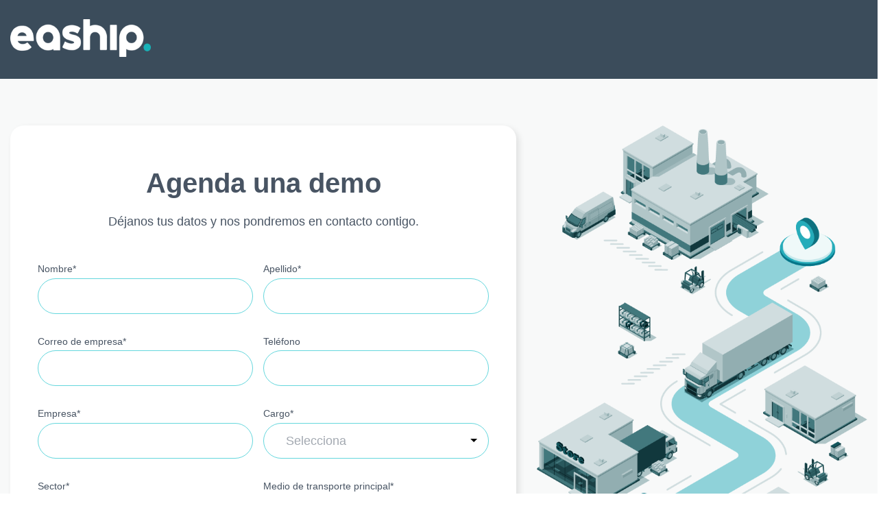

--- FILE ---
content_type: text/html; charset=UTF-8
request_url: https://eaship.io/demo
body_size: 6861
content:
<!doctype html><html lang="es"><head>
    <meta charset="utf-8">
    <title>Prueba nuestra demo de gestión de transporte| Eeaship</title>
    <link rel="shortcut icon" href="https://eaship.io/hubfs/favicon.svg">
    <meta name="description" content="Obtén una prueba gratuíta de nuestra plataforma con la que podrás gestionar eficazmente la logística de tu empresa">
    
    
    
    
    
    <meta name="viewport" content="width=device-width, initial-scale=1">

    
    <meta property="og:description" content="Obtén una prueba gratuíta de nuestra plataforma con la que podrás gestionar eficazmente la logística de tu empresa">
    <meta property="og:title" content="Prueba nuestra demo de gestión de transporte| Eeaship">
    <meta name="twitter:description" content="Obtén una prueba gratuíta de nuestra plataforma con la que podrás gestionar eficazmente la logística de tu empresa">
    <meta name="twitter:title" content="Prueba nuestra demo de gestión de transporte| Eeaship">

    

    
    <style>
a.cta_button{-moz-box-sizing:content-box !important;-webkit-box-sizing:content-box !important;box-sizing:content-box !important;vertical-align:middle}.hs-breadcrumb-menu{list-style-type:none;margin:0px 0px 0px 0px;padding:0px 0px 0px 0px}.hs-breadcrumb-menu-item{float:left;padding:10px 0px 10px 10px}.hs-breadcrumb-menu-divider:before{content:'›';padding-left:10px}.hs-featured-image-link{border:0}.hs-featured-image{float:right;margin:0 0 20px 20px;max-width:50%}@media (max-width: 568px){.hs-featured-image{float:none;margin:0;width:100%;max-width:100%}}.hs-screen-reader-text{clip:rect(1px, 1px, 1px, 1px);height:1px;overflow:hidden;position:absolute !important;width:1px}
</style>

<link rel="stylesheet" href="https://eaship.io/hubfs/hub_generated/template_assets/1/75291603674/1763364898604/template_slick.min.css">
<link rel="stylesheet" href="https://eaship.io/hubfs/hub_generated/template_assets/1/75176253656/1763364893384/template_main.min.css">
<link rel="stylesheet" href="https://7052064.fs1.hubspotusercontent-na1.net/hubfs/7052064/hub_generated/module_assets/1/-130792639785/1767723338620/module_logo_grid.min.css">

  <style>
  @layer module {
  #hs_cos_wrapper_module_17249405718713 .hs-logo-grid { gap:75px; }

#hs_cos_wrapper_module_17249405718713 .hs-logo-grid__logo-wrapper {
  flex:0 1 calc(16.666666666666664% - 62.5px);
  max-width:calc(16.666666666666664% - 62.5px);
  padding:0px;
}

#hs_cos_wrapper_module_17249405718713 .hs-logo-grid__logo { max-height:64px; }

  }
  </style>


  <style>
    .benefits-module {
      background-color: #FFFFFF;
      color: #485463;
    }
    .benefits-module h2 {
      color: #485463;
    }
    .benefits-module .benefits::after {
      background-color: #485463;
    }
  </style>

<!-- Editor Styles -->
<style id="hs_editor_style" type="text/css">
#hs_cos_wrapper_widget_1725015490264  { background-color: #3b4c5b !important; background-image: none !important; color: #FFFFFF !important; display: block !important; font-size: 29px !important; line-height: 13.6px !important; text-align: center !important }
#hs_cos_wrapper_widget_1725015490264  p , #hs_cos_wrapper_widget_1725015490264  li , #hs_cos_wrapper_widget_1725015490264  span , #hs_cos_wrapper_widget_1725015490264  label , #hs_cos_wrapper_widget_1725015490264  h1 , #hs_cos_wrapper_widget_1725015490264  h2 , #hs_cos_wrapper_widget_1725015490264  h3 , #hs_cos_wrapper_widget_1725015490264  h4 , #hs_cos_wrapper_widget_1725015490264  h5 , #hs_cos_wrapper_widget_1725015490264  h6  { color: #FFFFFF !important; font-size: 29px !important; line-height: 13.6px !important }
#hs_cos_wrapper_widget_1725015490264  { background-color: #3b4c5b !important; background-image: none !important; color: #FFFFFF !important; display: block !important; font-size: 29px !important; line-height: 13.6px !important; text-align: center !important }
#hs_cos_wrapper_widget_1725015490264  p , #hs_cos_wrapper_widget_1725015490264  li , #hs_cos_wrapper_widget_1725015490264  span , #hs_cos_wrapper_widget_1725015490264  label , #hs_cos_wrapper_widget_1725015490264  h1 , #hs_cos_wrapper_widget_1725015490264  h2 , #hs_cos_wrapper_widget_1725015490264  h3 , #hs_cos_wrapper_widget_1725015490264  h4 , #hs_cos_wrapper_widget_1725015490264  h5 , #hs_cos_wrapper_widget_1725015490264  h6  { color: #FFFFFF !important; font-size: 29px !important; line-height: 13.6px !important }
.dnd_area-row-0-force-full-width-section > .row-fluid {
  max-width: none !important;
}
.dnd_area-row-2-force-full-width-section > .row-fluid {
  max-width: none !important;
}
.dnd_area-row-3-force-full-width-section > .row-fluid {
  max-width: none !important;
}
.dnd_area-row-6-force-full-width-section > .row-fluid {
  max-width: none !important;
}
.widget_1692622944958-flexbox-positioning {
  display: -ms-flexbox !important;
  -ms-flex-direction: column !important;
  -ms-flex-align: center !important;
  -ms-flex-pack: start;
  display: flex !important;
  flex-direction: column !important;
  align-items: center !important;
  justify-content: flex-start;
}
.widget_1692622944958-flexbox-positioning > div {
  max-width: 100%;
  flex-shrink: 0 !important;
}
/* HubSpot Styles (default) */
.dnd_area-row-1-padding {
  padding-top: 60px !important;
  padding-bottom: 120px !important;
}
.dnd_area-row-1-background-layers {
  background-image: linear-gradient(rgba(59, 76, 91, 1), rgba(59, 76, 91, 1)) !important;
  background-position: left top !important;
  background-size: auto !important;
  background-repeat: no-repeat !important;
}
.dnd_area-row-4-hidden {
  display: none !important;
}
.dnd_area-row-5-hidden {
  display: none !important;
}
.widget_1692618164122-hidden {
  display: none !important;
}
/* HubSpot Styles (mobile) */
@media (max-width: 767px) {
  .dnd_area-row-4-padding {
    padding-top: 30px !important;
  }
  .dnd_area-row-4-hidden {
    display: block !important;
  }
}
</style>
    

    
<!--  Added by GoogleAnalytics4 integration -->
<script>
var _hsp = window._hsp = window._hsp || [];
window.dataLayer = window.dataLayer || [];
function gtag(){dataLayer.push(arguments);}

var useGoogleConsentModeV2 = true;
var waitForUpdateMillis = 1000;


if (!window._hsGoogleConsentRunOnce) {
  window._hsGoogleConsentRunOnce = true;

  gtag('consent', 'default', {
    'ad_storage': 'denied',
    'analytics_storage': 'denied',
    'ad_user_data': 'denied',
    'ad_personalization': 'denied',
    'wait_for_update': waitForUpdateMillis
  });

  if (useGoogleConsentModeV2) {
    _hsp.push(['useGoogleConsentModeV2'])
  } else {
    _hsp.push(['addPrivacyConsentListener', function(consent){
      var hasAnalyticsConsent = consent && (consent.allowed || (consent.categories && consent.categories.analytics));
      var hasAdsConsent = consent && (consent.allowed || (consent.categories && consent.categories.advertisement));

      gtag('consent', 'update', {
        'ad_storage': hasAdsConsent ? 'granted' : 'denied',
        'analytics_storage': hasAnalyticsConsent ? 'granted' : 'denied',
        'ad_user_data': hasAdsConsent ? 'granted' : 'denied',
        'ad_personalization': hasAdsConsent ? 'granted' : 'denied'
      });
    }]);
  }
}

gtag('js', new Date());
gtag('set', 'developer_id.dZTQ1Zm', true);
gtag('config', 'G-7NRG5LH0FS');
</script>
<script async src="https://www.googletagmanager.com/gtag/js?id=G-7NRG5LH0FS"></script>

<!-- /Added by GoogleAnalytics4 integration -->

<!--  Added by GoogleTagManager integration -->
<script>
var _hsp = window._hsp = window._hsp || [];
window.dataLayer = window.dataLayer || [];
function gtag(){dataLayer.push(arguments);}

var useGoogleConsentModeV2 = true;
var waitForUpdateMillis = 1000;



var hsLoadGtm = function loadGtm() {
    if(window._hsGtmLoadOnce) {
      return;
    }

    if (useGoogleConsentModeV2) {

      gtag('set','developer_id.dZTQ1Zm',true);

      gtag('consent', 'default', {
      'ad_storage': 'denied',
      'analytics_storage': 'denied',
      'ad_user_data': 'denied',
      'ad_personalization': 'denied',
      'wait_for_update': waitForUpdateMillis
      });

      _hsp.push(['useGoogleConsentModeV2'])
    }

    (function(w,d,s,l,i){w[l]=w[l]||[];w[l].push({'gtm.start':
    new Date().getTime(),event:'gtm.js'});var f=d.getElementsByTagName(s)[0],
    j=d.createElement(s),dl=l!='dataLayer'?'&l='+l:'';j.async=true;j.src=
    'https://www.googletagmanager.com/gtm.js?id='+i+dl;f.parentNode.insertBefore(j,f);
    })(window,document,'script','dataLayer','GTM-P456GBQ');

    window._hsGtmLoadOnce = true;
};

_hsp.push(['addPrivacyConsentListener', function(consent){
  if(consent.allowed || (consent.categories && consent.categories.analytics)){
    hsLoadGtm();
  }
}]);

</script>

<!-- /Added by GoogleTagManager integration -->

    <link rel="canonical" href="https://eaship.io/demo">


<meta property="og:url" content="https://eaship.io/demo">
<meta name="twitter:card" content="summary">
<meta http-equiv="content-language" content="es">






  <meta name="generator" content="HubSpot"></head>
  <body>
<!--  Added by GoogleTagManager integration -->
<noscript><iframe src="https://www.googletagmanager.com/ns.html?id=GTM-P456GBQ" height="0" width="0" style="display:none;visibility:hidden"></iframe></noscript>

<!-- /Added by GoogleTagManager integration -->

    <div class="body-wrapper   hs-content-id-77281576432 hs-site-page page ">
      
        <div data-global-resource-path="eaship-theme/templates/partials/header-no-navigation.html"><div id="hs_cos_wrapper_module_16948433579272" class="hs_cos_wrapper hs_cos_wrapper_widget hs_cos_wrapper_type_module" style="" data-hs-cos-general-type="widget" data-hs-cos-type="module"><header class="header">
  <div class="container">
    <div class="header__holder">
      <div class="header__logo">
        
        <span id="hs_cos_wrapper_module_16948433579272_" class="hs_cos_wrapper hs_cos_wrapper_widget hs_cos_wrapper_type_logo" style="" data-hs-cos-general-type="widget" data-hs-cos-type="logo"><a href="//eaship.io/" id="hs-link-module_16948433579272_" style="border-width:0px;border:0px;"><img src="https://eaship.io/hs-fs/hubfs/eaship_fullwhite-2-1.png?width=300&amp;height=80&amp;name=eaship_fullwhite-2-1.png" class="hs-image-widget " height="80" style="height: auto;width:300px;border-width:0px;border:0px;" width="300" alt="eaship_fullwhite-2-1" title="eaship_fullwhite-2-1" loading="" srcset="https://eaship.io/hs-fs/hubfs/eaship_fullwhite-2-1.png?width=150&amp;height=40&amp;name=eaship_fullwhite-2-1.png 150w, https://eaship.io/hs-fs/hubfs/eaship_fullwhite-2-1.png?width=300&amp;height=80&amp;name=eaship_fullwhite-2-1.png 300w, https://eaship.io/hs-fs/hubfs/eaship_fullwhite-2-1.png?width=450&amp;height=120&amp;name=eaship_fullwhite-2-1.png 450w, https://eaship.io/hs-fs/hubfs/eaship_fullwhite-2-1.png?width=600&amp;height=160&amp;name=eaship_fullwhite-2-1.png 600w, https://eaship.io/hs-fs/hubfs/eaship_fullwhite-2-1.png?width=750&amp;height=200&amp;name=eaship_fullwhite-2-1.png 750w, https://eaship.io/hs-fs/hubfs/eaship_fullwhite-2-1.png?width=900&amp;height=240&amp;name=eaship_fullwhite-2-1.png 900w" sizes="(max-width: 300px) 100vw, 300px"></a></span>
      </div>
    </div>
  </div>
</header></div></div>
      

      

      <main id="main-content" class="main-content body-container-wrapper">
        



<div class="container-fluid body-container">
<div class="row-fluid-wrapper">
<div class="row-fluid">
<div class="span12 widget-span widget-type-cell " style="" data-widget-type="cell" data-x="0" data-w="12">

<div class="row-fluid-wrapper row-depth-1 row-number-1 dnd_area-row-0-force-full-width-section dnd-section">
<div class="row-fluid ">
<div class="span12 widget-span widget-type-cell dnd-column" style="" data-widget-type="cell" data-x="0" data-w="12">

<div class="row-fluid-wrapper row-depth-1 row-number-2 dnd-row">
<div class="row-fluid ">
<div class="span12 widget-span widget-type-custom_widget dnd-module" style="" data-widget-type="custom_widget" data-x="0" data-w="12">
<div id="hs_cos_wrapper_widget_1692623559924" class="hs_cos_wrapper hs_cos_wrapper_widget hs_cos_wrapper_type_module" style="" data-hs-cos-general-type="widget" data-hs-cos-type="module"><section class="demo-module">
  <div class="container">
    <div class="row">
      <div class="column">
        <div class="demo-form">
          <h1 class="h2">Agenda una demo</h1>
          <div class="text">
            Déjanos tus datos y nos pondremos en contacto contigo.
          </div>
          <div class="form-holder">
            <span id="hs_cos_wrapper_widget_1692623559924_" class="hs_cos_wrapper hs_cos_wrapper_widget hs_cos_wrapper_type_form" style="" data-hs-cos-general-type="widget" data-hs-cos-type="form"><h3 id="hs_cos_wrapper_form_409951481_title" class="hs_cos_wrapper form-title" data-hs-cos-general-type="widget_field" data-hs-cos-type="text"></h3>

<div id="hs_form_target_form_409951481"></div>









</span>
          </div>
        </div>
      </div>
      
      <div class="column">
        <div class="image-holder">
          
          
            
          
           
          <img src="https://eaship.io/hs-fs/hubfs/transportation-info-1.webp?width=691&amp;height=901&amp;name=transportation-info-1.webp" alt="transportation-info-1" loading="lazy" width="691" height="901" style="max-width: 100%; height: auto;" srcset="https://eaship.io/hs-fs/hubfs/transportation-info-1.webp?width=346&amp;height=451&amp;name=transportation-info-1.webp 346w, https://eaship.io/hs-fs/hubfs/transportation-info-1.webp?width=691&amp;height=901&amp;name=transportation-info-1.webp 691w, https://eaship.io/hs-fs/hubfs/transportation-info-1.webp?width=1037&amp;height=1352&amp;name=transportation-info-1.webp 1037w, https://eaship.io/hs-fs/hubfs/transportation-info-1.webp?width=1382&amp;height=1802&amp;name=transportation-info-1.webp 1382w, https://eaship.io/hs-fs/hubfs/transportation-info-1.webp?width=1728&amp;height=2253&amp;name=transportation-info-1.webp 1728w, https://eaship.io/hs-fs/hubfs/transportation-info-1.webp?width=2073&amp;height=2703&amp;name=transportation-info-1.webp 2073w" sizes="(max-width: 691px) 100vw, 691px">
        </div>
      </div>
      
    </div>
  </div>
</section></div>

</div><!--end widget-span -->
</div><!--end row-->
</div><!--end row-wrapper -->

</div><!--end widget-span -->
</div><!--end row-->
</div><!--end row-wrapper -->

<div class="row-fluid-wrapper row-depth-1 row-number-3 dnd_area-row-1-padding dnd_area-row-1-background-color dnd-section dnd_area-row-1-background-layers">
<div class="row-fluid ">
<div class="span12 widget-span widget-type-cell dnd-column" style="" data-widget-type="cell" data-x="0" data-w="12">

<div class="row-fluid-wrapper row-depth-1 row-number-4 dnd-row">
<div class="row-fluid ">
<div class="span12 widget-span widget-type-custom_widget dnd-module" style="" data-widget-type="custom_widget" data-x="0" data-w="12">
<div id="hs_cos_wrapper_widget_1725015490264" class="hs_cos_wrapper hs_cos_wrapper_widget hs_cos_wrapper_type_module widget-type-header" style="" data-hs-cos-general-type="widget" data-hs-cos-type="module">



<span id="hs_cos_wrapper_widget_1725015490264_" class="hs_cos_wrapper hs_cos_wrapper_widget hs_cos_wrapper_type_header" style="" data-hs-cos-general-type="widget" data-hs-cos-type="header"><h3>Ellos ya confían en nosotros</h3></span></div>

</div><!--end widget-span -->
</div><!--end row-->
</div><!--end row-wrapper -->

<div class="row-fluid-wrapper row-depth-1 row-number-5 dnd-row">
<div class="row-fluid ">
<div class="span12 widget-span widget-type-custom_widget dnd-module" style="" data-widget-type="custom_widget" data-x="0" data-w="12">
<div id="hs_cos_wrapper_module_17249405718713" class="hs_cos_wrapper hs_cos_wrapper_widget hs_cos_wrapper_type_module" style="" data-hs-cos-general-type="widget" data-hs-cos-type="module">
  
  
  
  









<div class="hs-logo-grid">
  
  
    <div class="hs-logo-grid__logo-wrapper">
      
  
    
    
    <img class="hs-logo-grid__logo" src="https://eaship.io/hubfs/damel%202.svg" alt="damel 2" loading="lazy" width="320" height="200">
  

    </div>
  
    <div class="hs-logo-grid__logo-wrapper">
      
  
    
    
    <img class="hs-logo-grid__logo" src="https://eaship.io/hubfs/Group%20(2).svg" alt="Group (2)" width="488" height="153">
  

    </div>
  
    <div class="hs-logo-grid__logo-wrapper">
      
  
    
    
    <img class="hs-logo-grid__logo" src="https://eaship.io/hubfs/logo_footer%201.svg" alt="logo_footer 1" loading="lazy" width="529" height="190">
  

    </div>
  
    <div class="hs-logo-grid__logo-wrapper">
      
  
    
    
    <img class="hs-logo-grid__logo" src="https://eaship.io/hubfs/Guillem%20Export%201.svg" alt="Guillem Export 1" loading="" width="609" height="257">
  

    </div>
  
    <div class="hs-logo-grid__logo-wrapper">
      
  
    
    
    <img class="hs-logo-grid__logo" src="https://eaship.io/hubfs/Group%202342.svg" alt="Group 2342" loading="lazy" width="644" height="240">
  

    </div>
  
    <div class="hs-logo-grid__logo-wrapper">
      
  
    
    
    <img class="hs-logo-grid__logo" src="https://eaship.io/hubfs/topform-logo%201.svg" alt="topform-logo 1" loading="lazy" width="577" height="180">
  

    </div>
  
 
</div></div>

</div><!--end widget-span -->
</div><!--end row-->
</div><!--end row-wrapper -->

</div><!--end widget-span -->
</div><!--end row-->
</div><!--end row-wrapper -->

<div class="row-fluid-wrapper row-depth-1 row-number-6 dnd_area-row-2-force-full-width-section dnd-section">
<div class="row-fluid ">
<div class="span12 widget-span widget-type-cell dnd-column" style="" data-widget-type="cell" data-x="0" data-w="12">

<div class="row-fluid-wrapper row-depth-1 row-number-7 dnd-row">
<div class="row-fluid ">
<div class="span12 widget-span widget-type-custom_widget dnd-module" style="" data-widget-type="custom_widget" data-x="0" data-w="12">
<div id="hs_cos_wrapper_widget_1692604857101" class="hs_cos_wrapper hs_cos_wrapper_widget hs_cos_wrapper_type_module" style="" data-hs-cos-general-type="widget" data-hs-cos-type="module"><section class="content-with-image " style="background-color: #f8f9f9;">
  <div class="container large">
    <div class="row right">
      <div class="column">
        
        <h2 class="h2">Desata el potencial <br> de tu equipo y <span>multiplica</span> <br> tus operaciones</h2>
        
        <div class="text">
          <p>Agenda una demo personalizada.</p>
        </div>
        
        
        
        <div class="button-holder">
          <a class="cta_button" href="">
            Pide tu demo
          </a>
        </div>
        
      </div>
      
      <div class="column">
        <div class="image-holder">
          
          
           
          <img loading="lazy" src="https://eaship.io/hs-fs/hubfs/1-3.png?width=391&amp;height=404&amp;name=1-3.png" alt="1-3" width="391" height="404" srcset="https://eaship.io/hs-fs/hubfs/1-3.png?width=196&amp;height=202&amp;name=1-3.png 196w, https://eaship.io/hs-fs/hubfs/1-3.png?width=391&amp;height=404&amp;name=1-3.png 391w, https://eaship.io/hs-fs/hubfs/1-3.png?width=587&amp;height=606&amp;name=1-3.png 587w, https://eaship.io/hs-fs/hubfs/1-3.png?width=782&amp;height=808&amp;name=1-3.png 782w, https://eaship.io/hs-fs/hubfs/1-3.png?width=978&amp;height=1010&amp;name=1-3.png 978w, https://eaship.io/hs-fs/hubfs/1-3.png?width=1173&amp;height=1212&amp;name=1-3.png 1173w" sizes="(max-width: 391px) 100vw, 391px">
        </div>
      </div>
      
    </div>
  </div>
</section></div>

</div><!--end widget-span -->
</div><!--end row-->
</div><!--end row-wrapper -->

</div><!--end widget-span -->
</div><!--end row-->
</div><!--end row-wrapper -->

<div class="row-fluid-wrapper row-depth-1 row-number-8 dnd-section dnd_area-row-3-force-full-width-section">
<div class="row-fluid ">
<div class="span12 widget-span widget-type-cell dnd-column" style="" data-widget-type="cell" data-x="0" data-w="12">

<div class="row-fluid-wrapper row-depth-1 row-number-9 dnd-row">
<div class="row-fluid ">
<div class="span12 widget-span widget-type-custom_widget dnd-module" style="" data-widget-type="custom_widget" data-x="0" data-w="12">
<div id="hs_cos_wrapper_widget_1692620817133" class="hs_cos_wrapper hs_cos_wrapper_widget hs_cos_wrapper_type_module" style="" data-hs-cos-general-type="widget" data-hs-cos-type="module"><section class="features-module">
  <div class="container">
    <ul class="steps-list no-list">
      
      <li>
        
        <span class="icon-image">
          
          
          
          
          
          <img src="https://eaship.io/hs-fs/hubfs/icon20.png?width=32&amp;height=35&amp;name=icon20.png" alt="icon20" loading="lazy" width="32" height="35" style="max-width: 100%; height: auto;" srcset="https://eaship.io/hs-fs/hubfs/icon20.png?width=16&amp;height=18&amp;name=icon20.png 16w, https://eaship.io/hs-fs/hubfs/icon20.png?width=32&amp;height=35&amp;name=icon20.png 32w, https://eaship.io/hs-fs/hubfs/icon20.png?width=48&amp;height=53&amp;name=icon20.png 48w, https://eaship.io/hs-fs/hubfs/icon20.png?width=64&amp;height=70&amp;name=icon20.png 64w, https://eaship.io/hs-fs/hubfs/icon20.png?width=80&amp;height=88&amp;name=icon20.png 80w, https://eaship.io/hs-fs/hubfs/icon20.png?width=96&amp;height=105&amp;name=icon20.png 96w" sizes="(max-width: 32px) 100vw, 32px">
        </span>
        
        <p><strong>Analizaremos tus&nbsp;<br></strong><strong>necesidades&nbsp;<br></strong>Charlaremos sobre cómo&nbsp;<br>eaship puede ayudarte&nbsp;</p>
      </li>
      
      <li>
        
        <span class="icon-image">
          
          
          
          
          
          <img src="https://eaship.io/hs-fs/hubfs/icon21.png?width=34&amp;height=32&amp;name=icon21.png" alt="icon21" loading="lazy" width="34" height="32" style="max-width: 100%; height: auto;" srcset="https://eaship.io/hs-fs/hubfs/icon21.png?width=17&amp;height=16&amp;name=icon21.png 17w, https://eaship.io/hs-fs/hubfs/icon21.png?width=34&amp;height=32&amp;name=icon21.png 34w, https://eaship.io/hs-fs/hubfs/icon21.png?width=51&amp;height=48&amp;name=icon21.png 51w, https://eaship.io/hs-fs/hubfs/icon21.png?width=68&amp;height=64&amp;name=icon21.png 68w, https://eaship.io/hs-fs/hubfs/icon21.png?width=85&amp;height=80&amp;name=icon21.png 85w, https://eaship.io/hs-fs/hubfs/icon21.png?width=102&amp;height=96&amp;name=icon21.png 102w" sizes="(max-width: 34px) 100vw, 34px">
        </span>
        
        <strong>Te mostraremos la&nbsp;<br></strong><strong>plataforma&nbsp;<br></strong>Haremos un rápido&nbsp;<br>recorrido por la&nbsp;<br>plataforma en menos de&nbsp;<br>5 minutos&nbsp;
      </li>
      
      <li>
        
        <span class="icon-image">
          
          
          
          
          
          <img src="https://eaship.io/hs-fs/hubfs/icon22.png?width=34&amp;height=34&amp;name=icon22.png" alt="icon22" loading="lazy" width="34" height="34" style="max-width: 100%; height: auto;" srcset="https://eaship.io/hs-fs/hubfs/icon22.png?width=17&amp;height=17&amp;name=icon22.png 17w, https://eaship.io/hs-fs/hubfs/icon22.png?width=34&amp;height=34&amp;name=icon22.png 34w, https://eaship.io/hs-fs/hubfs/icon22.png?width=51&amp;height=51&amp;name=icon22.png 51w, https://eaship.io/hs-fs/hubfs/icon22.png?width=68&amp;height=68&amp;name=icon22.png 68w, https://eaship.io/hs-fs/hubfs/icon22.png?width=85&amp;height=85&amp;name=icon22.png 85w, https://eaship.io/hs-fs/hubfs/icon22.png?width=102&amp;height=102&amp;name=icon22.png 102w" sizes="(max-width: 34px) 100vw, 34px">
        </span>
        
        <strong>Propuesta&nbsp;</strong><br>Hablaremos sobre qué&nbsp;<br>paquete encaja mejor con&nbsp;<br>tus necesidades
      </li>
      
      <li>
        
        <span class="icon-image">
          
          
          
          
          
          <img src="https://eaship.io/hs-fs/hubfs/icon23.png?width=34&amp;height=34&amp;name=icon23.png" alt="icon23" loading="lazy" width="34" height="34" style="max-width: 100%; height: auto;" srcset="https://eaship.io/hs-fs/hubfs/icon23.png?width=17&amp;height=17&amp;name=icon23.png 17w, https://eaship.io/hs-fs/hubfs/icon23.png?width=34&amp;height=34&amp;name=icon23.png 34w, https://eaship.io/hs-fs/hubfs/icon23.png?width=51&amp;height=51&amp;name=icon23.png 51w, https://eaship.io/hs-fs/hubfs/icon23.png?width=68&amp;height=68&amp;name=icon23.png 68w, https://eaship.io/hs-fs/hubfs/icon23.png?width=85&amp;height=85&amp;name=icon23.png 85w, https://eaship.io/hs-fs/hubfs/icon23.png?width=102&amp;height=102&amp;name=icon23.png 102w" sizes="(max-width: 34px) 100vw, 34px">
        </span>
        
        <strong>¡Listo!&nbsp;</strong><br>Te daremos claves de&nbsp;<br>acceso para hacer tu&nbsp;<br>prueba gratuita
      </li>
      
    </ul>
  </div>
</section></div>

</div><!--end widget-span -->
</div><!--end row-->
</div><!--end row-wrapper -->

</div><!--end widget-span -->
</div><!--end row-->
</div><!--end row-wrapper -->

<div class="row-fluid-wrapper row-depth-1 row-number-10 dnd_area-row-4-hidden dnd-section dnd_area-row-4-padding">
<div class="row-fluid ">
<div class="span12 widget-span widget-type-cell dnd-column" style="" data-widget-type="cell" data-x="0" data-w="12">

<div class="row-fluid-wrapper row-depth-1 row-number-11 dnd-row">
<div class="row-fluid ">
<div class="span12 widget-span widget-type-custom_widget dnd-module widget_1692622944958-flexbox-positioning" style="" data-widget-type="custom_widget" data-x="0" data-w="12">
<div id="hs_cos_wrapper_widget_1692622944958" class="hs_cos_wrapper hs_cos_wrapper_widget hs_cos_wrapper_type_module widget-type-linked_image" style="" data-hs-cos-general-type="widget" data-hs-cos-type="module">
    






  



<span id="hs_cos_wrapper_widget_1692622944958_" class="hs_cos_wrapper hs_cos_wrapper_widget hs_cos_wrapper_type_linked_image" style="" data-hs-cos-general-type="widget" data-hs-cos-type="linked_image"><img src="https://eaship.io/hubfs/Untitled-12.png" class="hs-image-widget " style="max-width: 100%; height: auto;" alt="Untitled-12" title="Untitled-12" loading="lazy"></span></div>

</div><!--end widget-span -->
</div><!--end row-->
</div><!--end row-wrapper -->

</div><!--end widget-span -->
</div><!--end row-->
</div><!--end row-wrapper -->

<div class="row-fluid-wrapper row-depth-1 row-number-12 dnd_area-row-5-hidden dnd-section">
<div class="row-fluid ">
<div class="span12 widget-span widget-type-cell dnd-column" style="" data-widget-type="cell" data-x="0" data-w="12">

<div class="row-fluid-wrapper row-depth-1 row-number-13 dnd-row">
<div class="row-fluid ">
<div class="span12 widget-span widget-type-custom_widget dnd-module" style="" data-widget-type="custom_widget" data-x="0" data-w="12">
<div id="hs_cos_wrapper_widget_1692605417399" class="hs_cos_wrapper hs_cos_wrapper_widget hs_cos_wrapper_type_module" style="" data-hs-cos-general-type="widget" data-hs-cos-type="module"><section class="benefits-module">
  <div class="container">
    
    <div class="row">
      
      <div class="column">
        <div class="benefits">
          
          <div class="image-holder">
            
            
              
            
             
            <img loading="lazy" src="https://eaship.io/hs-fs/hubfs/hiring.png?width=102&amp;height=115&amp;name=hiring.png" alt="hiring" width="102" height="115" style="max-width: 100%; height: auto;" srcset="https://eaship.io/hs-fs/hubfs/hiring.png?width=51&amp;height=58&amp;name=hiring.png 51w, https://eaship.io/hs-fs/hubfs/hiring.png?width=102&amp;height=115&amp;name=hiring.png 102w, https://eaship.io/hs-fs/hubfs/hiring.png?width=153&amp;height=173&amp;name=hiring.png 153w, https://eaship.io/hs-fs/hubfs/hiring.png?width=204&amp;height=230&amp;name=hiring.png 204w, https://eaship.io/hs-fs/hubfs/hiring.png?width=255&amp;height=288&amp;name=hiring.png 255w, https://eaship.io/hs-fs/hubfs/hiring.png?width=306&amp;height=345&amp;name=hiring.png 306w" sizes="(max-width: 102px) 100vw, 102px">
          </div>
          
          <div class="text">
            Reduce el trabajo manual hasta <strong>80%</strong>
          </div>
        </div>
      </div>
      
      <div class="column">
        <div class="benefits">
          
          <div class="image-holder">
            
            
              
            
             
            <img loading="lazy" src="https://eaship.io/hs-fs/hubfs/hiring.png?width=102&amp;height=115&amp;name=hiring.png" alt="hiring" width="102" height="115" style="max-width: 100%; height: auto;" srcset="https://eaship.io/hs-fs/hubfs/hiring.png?width=51&amp;height=58&amp;name=hiring.png 51w, https://eaship.io/hs-fs/hubfs/hiring.png?width=102&amp;height=115&amp;name=hiring.png 102w, https://eaship.io/hs-fs/hubfs/hiring.png?width=153&amp;height=173&amp;name=hiring.png 153w, https://eaship.io/hs-fs/hubfs/hiring.png?width=204&amp;height=230&amp;name=hiring.png 204w, https://eaship.io/hs-fs/hubfs/hiring.png?width=255&amp;height=288&amp;name=hiring.png 255w, https://eaship.io/hs-fs/hubfs/hiring.png?width=306&amp;height=345&amp;name=hiring.png 306w" sizes="(max-width: 102px) 100vw, 102px">
          </div>
          
          <div class="text">
            Gran elasticidad para atender <strong>picos de demanda</strong>
          </div>
        </div>
      </div>
      
      <div class="column">
        <div class="benefits">
          
          <div class="image-holder">
            
            
              
            
             
            <img loading="lazy" src="https://eaship.io/hs-fs/hubfs/hiring.png?width=102&amp;height=115&amp;name=hiring.png" alt="hiring" width="102" height="115" style="max-width: 100%; height: auto;" srcset="https://eaship.io/hs-fs/hubfs/hiring.png?width=51&amp;height=58&amp;name=hiring.png 51w, https://eaship.io/hs-fs/hubfs/hiring.png?width=102&amp;height=115&amp;name=hiring.png 102w, https://eaship.io/hs-fs/hubfs/hiring.png?width=153&amp;height=173&amp;name=hiring.png 153w, https://eaship.io/hs-fs/hubfs/hiring.png?width=204&amp;height=230&amp;name=hiring.png 204w, https://eaship.io/hs-fs/hubfs/hiring.png?width=255&amp;height=288&amp;name=hiring.png 255w, https://eaship.io/hs-fs/hubfs/hiring.png?width=306&amp;height=345&amp;name=hiring.png 306w" sizes="(max-width: 102px) 100vw, 102px">
          </div>
          
          <div class="text">
            Hasta un <strong>20%</strong> de ahorro en tus cotizaciones
          </div>
        </div>
      </div>
      
      <div class="column">
        <div class="benefits">
          
          <div class="image-holder">
            
            
              
            
             
            <img loading="lazy" src="https://eaship.io/hs-fs/hubfs/hiring.png?width=102&amp;height=115&amp;name=hiring.png" alt="hiring" width="102" height="115" style="max-width: 100%; height: auto;" srcset="https://eaship.io/hs-fs/hubfs/hiring.png?width=51&amp;height=58&amp;name=hiring.png 51w, https://eaship.io/hs-fs/hubfs/hiring.png?width=102&amp;height=115&amp;name=hiring.png 102w, https://eaship.io/hs-fs/hubfs/hiring.png?width=153&amp;height=173&amp;name=hiring.png 153w, https://eaship.io/hs-fs/hubfs/hiring.png?width=204&amp;height=230&amp;name=hiring.png 204w, https://eaship.io/hs-fs/hubfs/hiring.png?width=255&amp;height=288&amp;name=hiring.png 255w, https://eaship.io/hs-fs/hubfs/hiring.png?width=306&amp;height=345&amp;name=hiring.png 306w" sizes="(max-width: 102px) 100vw, 102px">
          </div>
          
          <div class="text">
            Monitoriza tus operaciones de inicio a fin
          </div>
        </div>
      </div>
      
      <div class="column">
        <div class="benefits">
          
          <div class="image-holder">
            
            
              
            
             
            <img loading="lazy" src="https://eaship.io/hs-fs/hubfs/hiring.png?width=102&amp;height=115&amp;name=hiring.png" alt="hiring" width="102" height="115" style="max-width: 100%; height: auto;" srcset="https://eaship.io/hs-fs/hubfs/hiring.png?width=51&amp;height=58&amp;name=hiring.png 51w, https://eaship.io/hs-fs/hubfs/hiring.png?width=102&amp;height=115&amp;name=hiring.png 102w, https://eaship.io/hs-fs/hubfs/hiring.png?width=153&amp;height=173&amp;name=hiring.png 153w, https://eaship.io/hs-fs/hubfs/hiring.png?width=204&amp;height=230&amp;name=hiring.png 204w, https://eaship.io/hs-fs/hubfs/hiring.png?width=255&amp;height=288&amp;name=hiring.png 255w, https://eaship.io/hs-fs/hubfs/hiring.png?width=306&amp;height=345&amp;name=hiring.png 306w" sizes="(max-width: 102px) 100vw, 102px">
          </div>
          
          <div class="text">
            Automatiza la contratación de tus rutas regulares
          </div>
        </div>
      </div>
      
    </div>
  </div>
</section>

</div>

</div><!--end widget-span -->
</div><!--end row-->
</div><!--end row-wrapper -->

</div><!--end widget-span -->
</div><!--end row-->
</div><!--end row-wrapper -->

<div class="row-fluid-wrapper row-depth-1 row-number-14 dnd-section dnd_area-row-6-force-full-width-section">
<div class="row-fluid ">
<div class="span12 widget-span widget-type-cell dnd-column" style="" data-widget-type="cell" data-x="0" data-w="12">

<div class="row-fluid-wrapper row-depth-1 row-number-15 dnd-row">
<div class="row-fluid ">
<div class="span12 widget-span widget-type-custom_widget widget_1692618164122-hidden dnd-module" style="" data-widget-type="custom_widget" data-x="0" data-w="12">
<div id="hs_cos_wrapper_widget_1692618164122" class="hs_cos_wrapper hs_cos_wrapper_widget hs_cos_wrapper_type_module" style="" data-hs-cos-general-type="widget" data-hs-cos-type="module"><section class="partners" style="background-color:#f8f9f9;">
  <div class="container">
    <div class="partners-slider">
      
        <div class="slide">
          <div class="image">
            <img src="https://eaship.io/hs-fs/hubfs/Untitled-1-1.png?width=72&amp;height=72&amp;name=Untitled-1-1.png" alt="Untitled-1-1" width="72" height="72" style="max-width: 100%; height: auto;" srcset="https://eaship.io/hs-fs/hubfs/Untitled-1-1.png?width=36&amp;height=36&amp;name=Untitled-1-1.png 36w, https://eaship.io/hs-fs/hubfs/Untitled-1-1.png?width=72&amp;height=72&amp;name=Untitled-1-1.png 72w, https://eaship.io/hs-fs/hubfs/Untitled-1-1.png?width=108&amp;height=108&amp;name=Untitled-1-1.png 108w, https://eaship.io/hs-fs/hubfs/Untitled-1-1.png?width=144&amp;height=144&amp;name=Untitled-1-1.png 144w, https://eaship.io/hs-fs/hubfs/Untitled-1-1.png?width=180&amp;height=180&amp;name=Untitled-1-1.png 180w, https://eaship.io/hs-fs/hubfs/Untitled-1-1.png?width=216&amp;height=216&amp;name=Untitled-1-1.png 216w" sizes="(max-width: 72px) 100vw, 72px">
          </div>
        </div>
      
        <div class="slide">
          <div class="image">
            <img src="https://eaship.io/hs-fs/hubfs/Untitled-1-1.png?width=72&amp;height=72&amp;name=Untitled-1-1.png" alt="Untitled-1-1" width="72" height="72" style="max-width: 100%; height: auto;" srcset="https://eaship.io/hs-fs/hubfs/Untitled-1-1.png?width=36&amp;height=36&amp;name=Untitled-1-1.png 36w, https://eaship.io/hs-fs/hubfs/Untitled-1-1.png?width=72&amp;height=72&amp;name=Untitled-1-1.png 72w, https://eaship.io/hs-fs/hubfs/Untitled-1-1.png?width=108&amp;height=108&amp;name=Untitled-1-1.png 108w, https://eaship.io/hs-fs/hubfs/Untitled-1-1.png?width=144&amp;height=144&amp;name=Untitled-1-1.png 144w, https://eaship.io/hs-fs/hubfs/Untitled-1-1.png?width=180&amp;height=180&amp;name=Untitled-1-1.png 180w, https://eaship.io/hs-fs/hubfs/Untitled-1-1.png?width=216&amp;height=216&amp;name=Untitled-1-1.png 216w" sizes="(max-width: 72px) 100vw, 72px">
          </div>
        </div>
      
        <div class="slide">
          <div class="image">
            <img src="https://eaship.io/hs-fs/hubfs/Untitled-1-1.png?width=72&amp;height=72&amp;name=Untitled-1-1.png" alt="Untitled-1-1" width="72" height="72" style="max-width: 100%; height: auto;" srcset="https://eaship.io/hs-fs/hubfs/Untitled-1-1.png?width=36&amp;height=36&amp;name=Untitled-1-1.png 36w, https://eaship.io/hs-fs/hubfs/Untitled-1-1.png?width=72&amp;height=72&amp;name=Untitled-1-1.png 72w, https://eaship.io/hs-fs/hubfs/Untitled-1-1.png?width=108&amp;height=108&amp;name=Untitled-1-1.png 108w, https://eaship.io/hs-fs/hubfs/Untitled-1-1.png?width=144&amp;height=144&amp;name=Untitled-1-1.png 144w, https://eaship.io/hs-fs/hubfs/Untitled-1-1.png?width=180&amp;height=180&amp;name=Untitled-1-1.png 180w, https://eaship.io/hs-fs/hubfs/Untitled-1-1.png?width=216&amp;height=216&amp;name=Untitled-1-1.png 216w" sizes="(max-width: 72px) 100vw, 72px">
          </div>
        </div>
      
        <div class="slide">
          <div class="image">
            <img src="https://eaship.io/hs-fs/hubfs/Untitled-1-1.png?width=72&amp;height=72&amp;name=Untitled-1-1.png" alt="Untitled-1-1" width="72" height="72" style="max-width: 100%; height: auto;" srcset="https://eaship.io/hs-fs/hubfs/Untitled-1-1.png?width=36&amp;height=36&amp;name=Untitled-1-1.png 36w, https://eaship.io/hs-fs/hubfs/Untitled-1-1.png?width=72&amp;height=72&amp;name=Untitled-1-1.png 72w, https://eaship.io/hs-fs/hubfs/Untitled-1-1.png?width=108&amp;height=108&amp;name=Untitled-1-1.png 108w, https://eaship.io/hs-fs/hubfs/Untitled-1-1.png?width=144&amp;height=144&amp;name=Untitled-1-1.png 144w, https://eaship.io/hs-fs/hubfs/Untitled-1-1.png?width=180&amp;height=180&amp;name=Untitled-1-1.png 180w, https://eaship.io/hs-fs/hubfs/Untitled-1-1.png?width=216&amp;height=216&amp;name=Untitled-1-1.png 216w" sizes="(max-width: 72px) 100vw, 72px">
          </div>
        </div>
      
        <div class="slide">
          <div class="image">
            <img src="https://eaship.io/hs-fs/hubfs/Untitled-1-1.png?width=72&amp;height=72&amp;name=Untitled-1-1.png" alt="Untitled-1-1" width="72" height="72" style="max-width: 100%; height: auto;" srcset="https://eaship.io/hs-fs/hubfs/Untitled-1-1.png?width=36&amp;height=36&amp;name=Untitled-1-1.png 36w, https://eaship.io/hs-fs/hubfs/Untitled-1-1.png?width=72&amp;height=72&amp;name=Untitled-1-1.png 72w, https://eaship.io/hs-fs/hubfs/Untitled-1-1.png?width=108&amp;height=108&amp;name=Untitled-1-1.png 108w, https://eaship.io/hs-fs/hubfs/Untitled-1-1.png?width=144&amp;height=144&amp;name=Untitled-1-1.png 144w, https://eaship.io/hs-fs/hubfs/Untitled-1-1.png?width=180&amp;height=180&amp;name=Untitled-1-1.png 180w, https://eaship.io/hs-fs/hubfs/Untitled-1-1.png?width=216&amp;height=216&amp;name=Untitled-1-1.png 216w" sizes="(max-width: 72px) 100vw, 72px">
          </div>
        </div>
      
        <div class="slide">
          <div class="image">
            <img src="https://eaship.io/hs-fs/hubfs/Untitled-1-1.png?width=72&amp;height=72&amp;name=Untitled-1-1.png" alt="Untitled-1-1" width="72" height="72" style="max-width: 100%; height: auto;" srcset="https://eaship.io/hs-fs/hubfs/Untitled-1-1.png?width=36&amp;height=36&amp;name=Untitled-1-1.png 36w, https://eaship.io/hs-fs/hubfs/Untitled-1-1.png?width=72&amp;height=72&amp;name=Untitled-1-1.png 72w, https://eaship.io/hs-fs/hubfs/Untitled-1-1.png?width=108&amp;height=108&amp;name=Untitled-1-1.png 108w, https://eaship.io/hs-fs/hubfs/Untitled-1-1.png?width=144&amp;height=144&amp;name=Untitled-1-1.png 144w, https://eaship.io/hs-fs/hubfs/Untitled-1-1.png?width=180&amp;height=180&amp;name=Untitled-1-1.png 180w, https://eaship.io/hs-fs/hubfs/Untitled-1-1.png?width=216&amp;height=216&amp;name=Untitled-1-1.png 216w" sizes="(max-width: 72px) 100vw, 72px">
          </div>
        </div>
      
    </div>
  </div>  
</section></div>

</div><!--end widget-span -->
</div><!--end row-->
</div><!--end row-wrapper -->

</div><!--end widget-span -->
</div><!--end row-->
</div><!--end row-wrapper -->

</div><!--end widget-span -->
</div>
</div>
</div>


      </main>

      
        <div data-global-resource-path="eaship-theme/templates/partials/footer.html"><div id="hs_cos_wrapper_module_16903500651506" class="hs_cos_wrapper hs_cos_wrapper_widget hs_cos_wrapper_type_module" style="" data-hs-cos-general-type="widget" data-hs-cos-type="module"><footer class="footer" style="background-color: #030D0E; width: 100%; position: relative; z-index: 1;">
  <div class="container">
    <div class="row">
      <div class="column">
        <div class="footer_logo">
          
          <span id="hs_cos_wrapper_module_16903500651506_" class="hs_cos_wrapper hs_cos_wrapper_widget hs_cos_wrapper_type_logo" style="" data-hs-cos-general-type="widget" data-hs-cos-type="logo"><a href="//eaship.io/" id="hs-link-module_16903500651506_" style="border-width:0px;border:0px;"><img src="https://eaship.io/hubfs/footer-logo.svg" class="hs-image-widget " height="82" style="height: auto;width:300px;border-width:0px;border:0px;" width="300" alt="footer-logo" title="footer-logo" loading=""></a></span>
        </div>
        <div class="subscribe-from">
          <span id="hs_cos_wrapper_module_16903500651506_" class="hs_cos_wrapper hs_cos_wrapper_widget hs_cos_wrapper_type_form" style="" data-hs-cos-general-type="widget" data-hs-cos-type="form"><h3 id="hs_cos_wrapper_form_90925625_title" class="hs_cos_wrapper form-title" data-hs-cos-general-type="widget_field" data-hs-cos-type="text"></h3>

<div id="hs_form_target_form_90925625"></div>









</span>
        </div>
      </div>
      <div class="column">
        <h6>SOLUCIONES</h6>
        
        <ul class="footer-links">
          
          <li>
            <a href="https://eaship.io/producto-antigua">
              Producto
            </a>
          </li>
          
          <li>
            <a href="https://eaship.io/calculator">
              Calcula tu ahorro
            </a>
          </li>
          
        </ul>
        
      </div>
      <div class="column">
        <h6>RECURSOS</h6>
        
        <ul class="footer-links">
          
          <li>
            <a href="https://eaship.io/blog">
              Blog
            </a>
          </li>
          
          <li>
            <a href="https://eaship.io/casos-de-éxito-de-clientes">
              Casos de éxito
            </a>
          </li>
          
          <li>
            <a href="https://eaship.io/lp-guia-tms">
              Ebooks
            </a>
          </li>
          
          <li>
            <a href="https://eaship.io/faqs">
              FAQ
            </a>
          </li>
          
        </ul>
        
      </div>
      <div class="column">
        <h6>SÍGUENOS</h6>
        
        <ul class="footer-links">
          
          <li>
            <a href="https://www.linkedin.com/company/eaship/">
              Linkedin
            </a>
          </li>
          
        </ul>
        
      </div>
      <div class="column">
        <h6>CONTACTO</h6>
        
        <ul class="footer-links">
          
          <li>
            <a href="https://eaship.io/contacto">
              Soporte
            </a>
          </li>
          
          <li>
            <a href="https://eaship.io/demo">
              Agendar una reunión
            </a>
          </li>
          
        </ul>
        
      </div>
      <div class="column">
        <h6>OTROS</h6>
        
        <ul class="footer-links">
          
          <li>
            <a href="https://eaship.io/pol%C3%ADtica-de-privacidad-avisolegal">
              Política de privacidad
            </a>
          </li>
          
        </ul>
        
      </div>
    </div>
  </div>
</footer></div></div>
      
    </div>
    
    
    
    
    
    
<!-- HubSpot performance collection script -->
<script defer src="/hs/hsstatic/content-cwv-embed/static-1.1293/embed.js"></script>
<script src="https://eaship.io/hubfs/hub_generated/template_assets/1/75236779988/1763364901189/template_jquery.min.js"></script>
<script defer src="https://eaship.io/hubfs/hub_generated/template_assets/1/75291603656/1763364898412/template_slick.min.js"></script>
<script src="https://eaship.io/hubfs/hub_generated/template_assets/1/75174961594/1763364899867/template_main.min.js"></script>
<script>
var hsVars = hsVars || {}; hsVars['language'] = 'es';
</script>

<script src="/hs/hsstatic/cos-i18n/static-1.53/bundles/project.js"></script>

    <!--[if lte IE 8]>
    <script charset="utf-8" src="https://js-eu1.hsforms.net/forms/v2-legacy.js"></script>
    <![endif]-->

<script data-hs-allowed="true" src="/_hcms/forms/v2.js"></script>

    <script data-hs-allowed="true">
        var options = {
            portalId: '25503726',
            formId: '993d212a-f66b-4d78-b528-dedbf501d656',
            formInstanceId: '8702',
            
            pageId: '77281576432',
            
            region: 'eu1',
            
            
            
            
            pageName: "Prueba nuestra demo de gesti\u00F3n de transporte| Eeaship",
            
            
            redirectUrl: "https:\/\/eaship.io\/gracias-demo",
            
            
            
            
            
            css: '',
            target: '#hs_form_target_form_409951481',
            
            
            
            
            
            
            
            contentType: "standard-page",
            
            
            
            formsBaseUrl: '/_hcms/forms/',
            
            
            
            formData: {
                cssClass: 'hs-form stacked hs-custom-form'
            }
        };

        options.getExtraMetaDataBeforeSubmit = function() {
            var metadata = {};
            

            if (hbspt.targetedContentMetadata) {
                var count = hbspt.targetedContentMetadata.length;
                var targetedContentData = [];
                for (var i = 0; i < count; i++) {
                    var tc = hbspt.targetedContentMetadata[i];
                     if ( tc.length !== 3) {
                        continue;
                     }
                     targetedContentData.push({
                        definitionId: tc[0],
                        criterionId: tc[1],
                        smartTypeId: tc[2]
                     });
                }
                metadata["targetedContentMetadata"] = JSON.stringify(targetedContentData);
            }

            return metadata;
        };

        hbspt.forms.create(options);
    </script>

<script src="https://eaship.io/hubfs/hub_generated/module_assets/1/75229483766/1754048264542/module_footer.js"></script>

    <script data-hs-allowed="true">
        var options = {
            portalId: '25503726',
            formId: '35012849-8814-42d3-add2-d0d234d9ea83',
            formInstanceId: '2131',
            
            pageId: '77281576432',
            
            region: 'eu1',
            
            
            
            
            pageName: "Prueba nuestra demo de gesti\u00F3n de transporte| Eeaship",
            
            
            
            inlineMessage: "<span style=\"color: #ffffff;\">\u00A1Gracias por suscribirte!<\/span>",
            
            
            rawInlineMessage: "<span style=\"color: #ffffff;\">\u00A1Gracias por suscribirte!<\/span>",
            
            
            hsFormKey: "8c82c10d5ff12f5fc779381509d766c2",
            
            
            css: '',
            target: '#hs_form_target_form_90925625',
            
            
            
            
            
            
            
            contentType: "standard-page",
            
            
            
            formsBaseUrl: '/_hcms/forms/',
            
            
            
            formData: {
                cssClass: 'hs-form stacked hs-custom-form'
            }
        };

        options.getExtraMetaDataBeforeSubmit = function() {
            var metadata = {};
            

            if (hbspt.targetedContentMetadata) {
                var count = hbspt.targetedContentMetadata.length;
                var targetedContentData = [];
                for (var i = 0; i < count; i++) {
                    var tc = hbspt.targetedContentMetadata[i];
                     if ( tc.length !== 3) {
                        continue;
                     }
                     targetedContentData.push({
                        definitionId: tc[0],
                        criterionId: tc[1],
                        smartTypeId: tc[2]
                     });
                }
                metadata["targetedContentMetadata"] = JSON.stringify(targetedContentData);
            }

            return metadata;
        };

        hbspt.forms.create(options);
    </script>


<!-- Start of HubSpot Analytics Code -->
<script type="text/javascript">
var _hsq = _hsq || [];
_hsq.push(["setContentType", "standard-page"]);
_hsq.push(["setCanonicalUrl", "https:\/\/eaship.io\/demo"]);
_hsq.push(["setPageId", "77281576432"]);
_hsq.push(["setContentMetadata", {
    "contentPageId": 77281576432,
    "legacyPageId": "77281576432",
    "contentFolderId": null,
    "contentGroupId": null,
    "abTestId": null,
    "languageVariantId": 77281576432,
    "languageCode": "es",
    
    
}]);
</script>

<script type="text/javascript" id="hs-script-loader" async defer src="/hs/scriptloader/25503726.js"></script>
<!-- End of HubSpot Analytics Code -->


<script type="text/javascript">
var hsVars = {
    render_id: "f7ba64de-a1de-49a8-9ae7-19a9f8af86e0",
    ticks: 1767758278688,
    page_id: 77281576432,
    
    content_group_id: 0,
    portal_id: 25503726,
    app_hs_base_url: "https://app-eu1.hubspot.com",
    cp_hs_base_url: "https://cp-eu1.hubspot.com",
    language: "es",
    analytics_page_type: "standard-page",
    scp_content_type: "",
    
    analytics_page_id: "77281576432",
    category_id: 1,
    folder_id: 0,
    is_hubspot_user: false
}
</script>


<script defer src="/hs/hsstatic/HubspotToolsMenu/static-1.432/js/index.js"></script>




  
</body></html>

--- FILE ---
content_type: text/css
request_url: https://eaship.io/hubfs/hub_generated/template_assets/1/75176253656/1763364893384/template_main.min.css
body_size: 15773
content:
/* Theme base styles */

/* Tools
Any animations, or functions used throughout the project.
Note: _macros.css needs to be imported into each stylesheet where macros are used and not included here
*/

/* Generic
This is where reset, normalize & box-sizing styles go.
*/

*, *:before, *:after {
  box-sizing: border-box;
}
/*! normalize.css v8.0.1 | MIT License | github.com/necolas/normalize.css */

/* Document
   ========================================================================== */

/**
 * 1. Correct the line height in all browsers.
 * 2. Prevent adjustments of font size after orientation changes in iOS.
 */

html {
  line-height: 1.15; /* 1 */
  -webkit-text-size-adjust: 100%; /* 2 */
}

/* Sections
   ========================================================================== */

/**
 * Remove the margin in all browsers.
 */

body {
  margin: 0;
}

/**
 * Correct the font size and margin on `h1` elements within `section` and
 * `article` contexts in Chrome, Firefox, and Safari.
 */

h1 {
  font-size: 2em;
  margin: 0.67em 0;
}

/* Grouping content
   ========================================================================== */

/**
 * Add the correct box sizing in Firefox.
 */

hr {
  box-sizing: content-box;
  height: 0;
}

/**
 * 1. Correct the inheritance and scaling of font size in all browsers.
 * 2. Correct the odd `em` font sizing in all browsers.
 */

pre {
  font-family: monospace, monospace; /* 1 */
  font-size: 1em; /* 2 */
}

/* Text-level semantics
   ========================================================================== */

/**
 * 1. Remove the bottom border in Chrome 57-
 * 2. Add the correct text decoration in Chrome, Edge, Opera, and Safari.
 */

abbr[title] {
  border-bottom: none; /* 1 */
  text-decoration: underline; /* 2 */
  text-decoration: underline dotted; /* 2 */
}

/**
 * Add the correct font weight in Chrome, Edge, and Safari.
 */

b,
strong {
  font-weight: bolder;
}

/**
 * 1. Correct the inheritance and scaling of font size in all browsers.
 * 2. Correct the odd `em` font sizing in all browsers.
 */

code,
kbd,
samp {
  font-family: monospace, monospace; /* 1 */
  font-size: 1em; /* 2 */
}

/**
 * Add the correct font size in all browsers.
 */

small {
  font-size: 80%;
}

/**
 * Prevent `sub` and `sup` elements from affecting the line height in
 * all browsers.
 */

sub,
sup {
  font-size: 75%;
  line-height: 0;
  position: relative;
  vertical-align: baseline;
}

sub {
  bottom: -0.25em;
}

sup {
  top: -0.5em;
}

/* Forms
   ========================================================================== */

/**
 * 1. Change the font styles in all browsers.
 * 2. Remove the margin in Firefox and Safari.
 */

button,
input,
optgroup,
select,
textarea {
  font-family: inherit; /* 1 */
  font-size: 100%; /* 1 */
  line-height: 1.15; /* 1 */
  margin: 0; /* 2 */
}

/**
 * Remove the inheritance of text transform in Edge and Firefox.
 * 1. Remove the inheritance of text transform in Firefox.
 */

button,
select { /* 1 */
  text-transform: none;
}

/**
 * Correct the inability to style clickable types in iOS and Safari.
 */

button,
[type="button"],
[type="reset"],
[type="submit"] {
  -webkit-appearance: button;
}

/**
 * Remove the inner border and padding in Firefox.
 */

button::-moz-focus-inner,
[type="button"]::-moz-focus-inner,
[type="reset"]::-moz-focus-inner,
[type="submit"]::-moz-focus-inner {
  border-style: none;
  padding: 0;
}

/**
 * Restore the focus styles unset by the previous rule.
 */

button:-moz-focusring,
[type="button"]:-moz-focusring,
[type="reset"]:-moz-focusring,
[type="submit"]:-moz-focusring {
  outline: 1px dotted ButtonText;
}

/**
 * Correct the padding in Firefox.
 */

fieldset {
  padding: 0.35em 0.75em 0.625em;
}

/**
 * Remove the padding so developers are not caught out when they zero out `fieldset` elements in all browsers.
 */

legend {
  padding: 0;
}

/**
 * Add the correct vertical alignment in Chrome, Firefox, and Opera.
 */

progress {
  vertical-align: baseline;
}

/**
 * Correct the cursor style of increment and decrement buttons in Chrome.
 */

[type="number"]::-webkit-inner-spin-button,
[type="number"]::-webkit-outer-spin-button {
  height: auto;
}

/**
 * 1. Correct the odd appearance in Chrome and Safari.
 * 2. Correct the outline style in Safari.
 */

[type="search"] {
  -webkit-appearance: textfield; /* 1 */
  outline-offset: -2px; /* 2 */
}

/**
 * Remove the inner padding in Chrome and Safari on macOS.
 */

[type="search"]::-webkit-search-decoration {
  -webkit-appearance: none;
}

/**
 * 1. Correct the inability to style clickable types in iOS and Safari.
 * 2. Change font properties to `inherit` in Safari.
 */

::-webkit-file-upload-button {
  -webkit-appearance: button; /* 1 */
  font: inherit; /* 2 */
}

/* Interactive
   ========================================================================== */

/*
 * Add the correct display in Edge and Firefox.
 */

details {
  display: block;
}

/*
 * Add the correct display in all browsers.
 */

summary {
  display: list-item;
}

/* Objects
Non-cosmetic design patterns including grid and layout classes)
*/



/* CSS variables */

:root {
  --column-gap: 2.13%;
  --column-width-multiplier: 8.333;
}

/* Mobile layout */

.row-fluid {
  display: flex;
  flex-wrap: wrap;
  width: 100%;
}


  .row-fluid .span1,
  .row-fluid .span2,
  .row-fluid .span3,
  .row-fluid .span4,
  .row-fluid .span5,
  .row-fluid .span6,
  .row-fluid .span7,
  .row-fluid .span8,
  .row-fluid .span9,
  .row-fluid .span10,
  .row-fluid .span11,
  .row-fluid .span12{
  min-height: 1px;
  width: 100%;
}

/* Desktop layout */

@media (min-width: 992px) {
  .row-fluid {
    flex-wrap: nowrap;
    justify-content: space-between;
  }

  
    .row-fluid .span1 {
      width: calc(var(--column-width-multiplier) * 1% * 1 - var(--column-gap) * (11 * var(--column-width-multiplier) / 100));
    }
  
    .row-fluid .span2 {
      width: calc(var(--column-width-multiplier) * 1% * 2 - var(--column-gap) * (10 * var(--column-width-multiplier) / 100));
    }
  
    .row-fluid .span3 {
      width: calc(var(--column-width-multiplier) * 1% * 3 - var(--column-gap) * (9 * var(--column-width-multiplier) / 100));
    }
  
    .row-fluid .span4 {
      width: calc(var(--column-width-multiplier) * 1% * 4 - var(--column-gap) * (8 * var(--column-width-multiplier) / 100));
    }
  
    .row-fluid .span5 {
      width: calc(var(--column-width-multiplier) * 1% * 5 - var(--column-gap) * (7 * var(--column-width-multiplier) / 100));
    }
  
    .row-fluid .span6 {
      width: calc(var(--column-width-multiplier) * 1% * 6 - var(--column-gap) * (6 * var(--column-width-multiplier) / 100));
    }
  
    .row-fluid .span7 {
      width: calc(var(--column-width-multiplier) * 1% * 7 - var(--column-gap) * (5 * var(--column-width-multiplier) / 100));
    }
  
    .row-fluid .span8 {
      width: calc(var(--column-width-multiplier) * 1% * 8 - var(--column-gap) * (4 * var(--column-width-multiplier) / 100));
    }
  
    .row-fluid .span9 {
      width: calc(var(--column-width-multiplier) * 1% * 9 - var(--column-gap) * (3 * var(--column-width-multiplier) / 100));
    }
  
    .row-fluid .span10 {
      width: calc(var(--column-width-multiplier) * 1% * 10 - var(--column-gap) * (2 * var(--column-width-multiplier) / 100));
    }
  
    .row-fluid .span11 {
      width: calc(var(--column-width-multiplier) * 1% * 11 - var(--column-gap) * (1 * var(--column-width-multiplier) / 100));
    }
  
}
.content-wrapper {
  margin: 0 auto;
  padding: 0 1rem;
}

@media screen and (min-width: 1380px) {
  .content-wrapper {
    padding: 0;
  }
}

.dnd-section > .row-fluid {
  margin: 0 auto;
}

.dnd-section .dnd-column {
  padding: 0 1rem;
}

@media (max-width: 991px) {
  .dnd-section .dnd-column {
    padding: 0;
  }
}

/* Fonts */
@font-face {
  font-family: 'avenirnextregular';
  font-weight: normal;
  font-style: normal;
  font-display: swap;
  src: url('https://25503726.fs1.hubspotusercontent-eu1.net/hubfs/25503726/raw_assets/public/eaship-theme/fonts/avenirnext/AvenirNextLTPro-Regular.otf') format('otf')
}
@font-face {
  font-family: 'avenirnextbold';
  font-weight: normal;
  font-style: normal;
  font-display: swap;
  src: url('https://25503726.fs1.hubspotusercontent-eu1.net/hubfs/25503726/raw_assets/public/eaship-theme/fonts/avenirnext/AvenirNextLTPro-Bold.otf') format('otf')
}
@font-face {
  font-family: 'avenirnextitalic';
  font-weight: normal;
  font-style: normal;
  font-display: swap;
  src: url('https://25503726.fs1.hubspotusercontent-eu1.net/hubfs/25503726/raw_assets/public/eaship-theme/fonts/avenirnext/AvenirNextLTPro-It.otf') format('otf')
}

/* Elements
Base HMTL elements are styled in this section (<body>, <h1>, <a>, <p>, <button> etc.)
*/

:root {
  --fontfamily-regular: 'avenirnextregular';
  --fontfamily-bold: 'avenirnextbold';
  --white-color: #ffffff;
  --black-color: #000000;
  --text-color: #485463;
  --primary-color: #26acba;
  --primary-hover-color: #44cccc;
  --secondary-hover-color: #e0f7f8;
  --bg-gray: #f8f9f9;
  --light-blue: #caebed;
  --blue-color: #64d7dd;
  --light-gray: #b6bbc1;
  --dark-blue: #37414b;
}


html {
  scroll-behavior: smooth;
}

html[lang^="ja"] body,
html[lang^="zh"] body,
html[lang^="ko"] body {
  line-break: strict;
  overflow-wrap: normal;
  word-break: break-all;
}

body {
  font-family: var(--fontfamily-regular), sans-serif;
  font-size: 18px;
  line-height: 1.2;
  color: var(--text-color);
  overflow-wrap: break-word;
}

body.menu-active {
  overflow: hidden;
}

.body-wrapper {
  position: relative;
}

.main-content {
  padding-top: 89px;
}
@media(min-width: 992px) {
  .main-content {
    padding-top: 115px;
  }
}

/* Paragraphs */
p {
  margin: 0 0 16px;
}
p:last-child {
  margin: 0;
}

/* Anchors */
a {
  color: var(--primary-color);
  cursor: pointer;
  transition: all 0.4s ease-in-out;
  text-decoration: none;
}

/* Headings */
h1, .h1,
h2, .h2,
h3, .h3,
h4, .h4,
h5, .h5,
h6, .h6 {
  font-family: var(--fontfamily-bold), sans-serif;
  color: var(--text-color);
  line-height: 1.2;
  margin: 0 0 22px;
}
h1, .h1 {
  font-size: 40px;
}
h2, .h2 {
  font-size: 36px;
}
h3, .h3 {
  font-size: 30px;
}
h4, .h4 {
  font-size: 26px;
}
h5, .h5 {
  font-size: 22px;
}
h6, .h6 {
  font-size: 18px;
}

@media(min-width: 992px) {
  h1, .h1 {
    font-size: 44px;
  }
}
@media(min-width: 1200px) {
  h1, .h1 {
    font-size: 48px;
  }
  h2, .h2 {
    font-size: 40px;
  }
}
@media(min-width: 1400px) {
  h1, .h1 {
    font-size: 54px;
  }
}

h1 span, .h1 span,
h2 span, .h2 span,
h3 span, .h3 span,
h4 span, .h4 span,
h5 span, .h5 span,
h6 span, .h6 span {
  position: relative;
  z-index: 1;
  white-space: nowrap;
}

h1 span:after, .h1 span:after,
h2 span:after, .h2 span:after,
h3 span:after, .h3 span:after,
h4 span:after, .h4 span:after,
h5 span:after, .h5 span:after,
h6 span:after, .h6 span:after {
  content: '';
  position: absolute;
  bottom: 4px;
  left: 0;
  right: 0;
  background-color: var(--primary-color);
  height: 10px;
  z-index: -1;
}

/* Lists */
.hs_cos_wrapper_type_rich_text ul,
.hs_cos_wrapper_type_rich_text ol {
  list-style: none;
  margin: 10px 0;
  padding: 0;
}
.hs_cos_wrapper_type_rich_text ul li,
.hs_cos_wrapper_type_rich_text ol li {
  font-size: 16px;
  padding: 0 0 15px 30px;
  position: relative;
}
.hs_cos_wrapper_type_rich_text ul li:before,
.hs_cos_wrapper_type_rich_text ol li:before {
  content: '';
  position: absolute;
  top: 2px;
  left: 0;
  height: 15px;
  width: 15px;
  background-image: url('https://25503726.fs1.hubspotusercontent-eu1.net/hubfs/25503726/raw_assets/public/eaship-theme/images/check.png');
}

ul ul,
ol ul,
ul ol,
ol ol {
  margin: 0;
}

ul.no-list {
  list-style: none;
  margin: 0;
  padding-left: 0;
}

/* Code blocks */
pre {
  overflow: auto;
}

code {
  vertical-align: bottom;
}

/* Blockquotes */
blockquote {
  font-size: 20px;
  border: none;
  margin: 0;
  padding-left: 0;
}

/* Horizontal rules */
hr {
  border: none;
  border-bottom: 2px solid var(--primary-color);
}

/* Image alt text */
img {
  max-width: 100%;
  height: auto;
}

/* Container */
.container {
  padding: 0 15px;
  max-width: 1345px;
  margin: 0 auto;
}
.dnd-section > .row-fluid {
  padding: 0 15px;
  max-width: 1345px;
  margin: 0 auto;
}
[class*=full-width-section] > .row-fluid {
  padding: 0;
}
[class*=full-width-section] > .row-fluid .dnd-column {
  padding: 0;
}
button,
.button {
  cursor: pointer;
  display: inline-block;
  text-align: center;
  transition: all 0.4s ease-in-out;
  white-space: normal;
}

button:disabled,
.button:disabled {
  background-color: #d0d0d0;
  border-color: #d0d0d0;
  color: #e6e6e6;
}

/* No button */
.hs-button,
.cta_button {
  background-color: var(--primary-color);
  border-radius: 30px;
  border: 1px solid var(--primary-color);
  color: var(--white-color);
  font-family: var(--fontfamily-semibold), sans-serif;
  font-size: 20px;
  line-height: inherit;
  letter-spacing: 1px;
  display: inline-block;
  padding: 8px 20px;
  text-align: center;
  text-decoration: none;
  transition: all 0.4s ease-in-out;
}
.hs-button:hover, .hs-button:focus,
.cta_button:hover, .cta_button:focus {
  background-color: var(--primary-hover-color);
  border-color: var(--primary-hover-color);
}

.cta_button.secondary {
  background-color: var(--white-color);
  border-color: var(--white-color);
  color: var(--primary-color);
}
.cta_button.secondary:hover, .cta_button.secondary:focus {
  background-color: var(--secondary-hover-color);
  border-color: var(--secondary-hover-color);
}

.cta_button.white_with_border {
  background-color: var(--white-color);
  border-color: var(--primary-color);
  color: var(--primary-color);
}
.cta_button.white_with_border:hover, .cta_button.white_with_border:focus {
  background-color: var(--primary-hover-color);
  border-color: var(--primary-hover-color);
  color: var(--white-color);
}
/* Fields */

.hs-form-field {
  margin-bottom: 1.5rem;
  position: relative;
}
.hs-form-field.hs-fieldtype-booleancheckbox {
  margin-bottom: 1rem;
}

/* Labels */

form label {
  display: block;
  font-size: 0.875rem;
  margin-bottom: 0.35rem;
}

/* Form Title */
.form-title {
  margin-bottom: 0;
}

/* Help text */

form legend {
  font-size: 0.875rem;
}

/* Inputs */

form input[type=text],
form input[type=search],
form input[type=email],
form input[type=password],
form input[type=tel],
form input[type=number],
form input[type=file],
form select,
form textarea {
  color: var(--text-color);
  display: inline-block;
  background-color: var(--white-color);
  border: 1px solid var(--blue-color);
  box-shadow: none;
  outline: none;
  border-radius: 30px;
  font-size: 16px;
  line-height: 20px;
  padding: 14px 22px;
  width: 100% !important;
}
@media(min-width: 768px) {
  form input[type=text],
  form input[type=search], 
  form input[type=email], 
  form input[type=password], 
  form input[type=tel], 
  form input[type=number], 
  form input[type=file], 
  form select, 
  form textarea {
    padding: 14px 32px;
    font-size: 18px;
    line-height: 22px;
    border-radius: 50px;
  }
}

form input[type=text]::placeholder, 
form input[type=search]::placeholder, 
form input[type=email]::placeholder, 
form input[type=password]::placeholder, 
form input[type=tel]::placeholder, 
form input[type=number]::placeholder, 
form input[type=file]::placeholder,
form select::placeholder,
form textarea::placeholder {
  opacity: 0.5;
  font-size: 18px;
  line-height: 22px;
}

form textarea {
  border-radius: 30px;
  resize: none !important;
  min-height: 194px;
  padding: 20px 22px;
}
@media(min-width: 768px) {
  form textarea {
    padding: 20px 32px;
  }
}

form input[type="number"] {
  -moz-appearance: textfield;
}
form input::-webkit-outer-spin-button,
form input::-webkit-inner-spin-button {
  -webkit-appearance: none;
  margin: 0;
}

form select {
  -webkit-appearance: none;
  -moz-appearance: none;
  appearance: none !important;
  background-image: url([data-uri]);
  background-repeat: no-repeat;
  background-position-x: 97%;
  background-position-y: 12px;
  padding: 16px 40px 16px 20px;
  text-indent: 0;
}
@media(min-width: 768px) {
  form select {
    padding: 14px 40px 14px 32px;
  }
}
form select:invalid {
  color: rgba(72, 84, 99, 0.5);
}

form fieldset {
  max-width: 100% !important;
}

form fieldset.form-columns-2 .hs-form-field:last-child .input {
  margin-right: 0 !important;
}
form fieldset.form-columns-2 .hs-form-field {
  width: 100% !important;
}
@media(min-width: 768px) {
  form fieldset.form-columns-2 .hs-form-field {
    width: 50% !important;
  }
  form fieldset.form-columns-2 .hs-form-field .input {
    margin-right: 15px !important;
  }
}

/* Inputs - checkbox/radio */

form .inputs-list {
  margin: 0;
  padding: 0;
  list-style: none;
}

form .inputs-list > li {
  display: block;
  margin: 0.7rem 0;
}

form .inputs-list input,
form .inputs-list span {
  vertical-align: middle;
}

form .inputs-list.hs-error-msgs {
  position: absolute;
  top: 100%;
  left: 22px;
}
form .hs-fieldtype-booleancheckbox .inputs-list.hs-error-msgs {
  position: static;
}
form .inputs-list.hs-error-msgs li {
  margin: 0;
  padding: 0;
}

form input[type=checkbox],
form input[type=radio] {
  cursor: pointer;
  margin-right: 0.35rem;
}

/* Inputs - date picker */

.hs-dateinput {
  position: relative;
}

.hs-dateinput:before {
  content:'\01F4C5';
  position: absolute;
  right: 10%;
  top: 50%;
  transform: translateY(-50%);
}

.fn-date-picker .pika-table thead th {
  color: #FFF;
}

.fn-date-picker td.is-selected .pika-button {
  border-radius: 0;
  box-shadow: none;
}

.fn-date-picker td .pika-button:hover,
.fn-date-picker td .pika-button:focus {
  border-radius: 0 !important;
  color: #FFF;
}

/* Inputs - file picker */

form input[type=file] {
  background-color: transparent;
  border: initial;
  padding: initial;
}

/* Headings and text */
form .hs-richtext,
form .hs-richtext p {
  font-size: 16px;
  margin: 0 0 1rem;
}

form .hs-richtext img {
  max-width: 100% !important;
}

/* GDPR */

.legal-consent-container .hs-form-booleancheckbox-display > span,
.legal-consent-container .hs-form-booleancheckbox-display > span p {
  margin-left: 1rem !important;
}

/* Validation */

.hs-form-required {
  color: var(--text-color);
}

.hs-input.invalid.error {
  border-color: #EF6B51;
}

.hs-error-msg {
  color: #EF6B51;
  margin-top: 0.35rem;
}

/* Submit button */

form input[type=submit],
form .hs-button {
  cursor: pointer;
  display: inline-block;
  text-align: center;
  transition: all 0.15s linear;
  white-space: normal;
}

/* checkbox */
form .hs-fieldtype-booleancheckbox .inputs-list li {
  padding: 0;
  margin: 0;
}
form .inputs-list .hs-form-checkbox label, form .inputs-list .hs-form-booleancheckbox label {
  position: relative;
  cursor: pointer;
  padding: 8px 0 0 30px;
  font-size: 16px;
  line-height: 20px;
  margin: 0;
}
form input[type="checkbox"] {
  opacity: 0;
  visibility: hidden;
  position: absolute;
}
form input[type="checkbox"] + span::before {
  border: 2px solid var(--text-color);
  content: "";
  display: block;
  height: 20px;
  left: 0;
  position: absolute;
  top: 8px;
  width: 20px; 
}
form input[type="checkbox"] + span::after {
  background-position: 50% 50%;
  background-repeat: no-repeat;
  background-size: 14px auto;
  content: "";
  display: block;
  height: 20px;
  left: 0;
  position: absolute;
  top: 8px;
  transform: scale(0);
  transition: all .2s ease-out;
  width: 20px;
}
form input[type="checkbox"]:checked + span::before {
  background-color: var(--text-color);
}
form input[type="checkbox"]:checked + span::after {
  transform: scale(1);
  background-image: url("data:image/svg+xml;charset=utf-8,%3Csvg xmlns='http://www.w3.org/2000/svg' width='18.217' height='13.264'%3E%3Cpath fill='none' stroke='%23fff' stroke-width='2' d='m.707 6.19 5.661 5.66L17.51.707'/%3E%3C/svg%3E");
}

.hs_error_rollup {
  display: none;
}

/* Captcha */

.grecaptcha-badge {
  margin: 0 auto;
}


/* Table */

table {
  border-collapse: collapse;
  margin-bottom: 1.4rem;
  overflow-wrap: break-word;
}

/* Table cells */

td,
th {
  vertical-align: top;
}

/* Table header */

thead th {
  vertical-align: bottom;
}

/* Components
Specific pieces of UI that are stylized. Typically used for global partial styling
*/

.header {
  background-color: #3B4C5B;
  position: fixed;
  left: 0;
  right: 0;
  width: 100%;
  min-height: 89px;
  z-index: 10;
  padding: 20px 0;
}
.header .container {
  position: relative;
}
.header .header__holder {
  display: flex;
  flex-flow: row wrap;
  align-items: center;
  justify-content: space-between;
  position: relative;
}
.header .header__logo {
  max-width: 180px;
}
.header .header__logo a {
  display: block;
  line-height: 0;
}
.header .header__logo a img {
  max-width: 100%;
}

.header .header__menu {
  width: calc(100% - 180px);
  display: flex;
  flex-flow: row wrap;
  justify-content: flex-end;
  align-items: center;
  padding-right: 45px;
}
.header #main-nav ul {
  display: block;
  margin: 0;
  padding: 0;
}
.header #main-nav ul li {
  position: relative;
}
.header #main-nav ul li:hover a
.header #main-nav ul li.open a {
  color: var(--white-color);
}
.header #main-nav ul li a {
  color: var(--white-color);
  text-decoration: none;
  display: block;
  padding: 10px 40px 10px 30px;
  font-size: 15px;
}
.header #main-nav ul li a:hover {
  color: var(--white-color);
}

.header #main-nav ul li.hs-item-has-children .icon-arrow-down {
  color: var(--white-color);
  position: absolute;
  right: 10px;
  top: 20px;
  font-size: 15px;
  line-height: 20px;
  font-weight: 700;
  cursor: pointer;
}
.header #main-nav ul li.hs-item-has-children:hover .icon-arrow-down, 
.header #main-nav ul li.hs-item-has-children.open .icon-arrow-down{
  color: var(--white-color);
}
.header #main-nav ul li.hs-item-has-children:hover .hs-menu-children-wrapper {
  opacity: 0;
  visibility: hidden;
}
.header #main-nav ul li.hs-item-has-children .hs-menu-children-wrapper {
  background-color: transparent;
  position: static;
  max-height: 0;
  opacity: 0 !important;
  visibility: hidden !important;
  padding: 0;
  z-index: 1;
  border-radius: 3px;
  display: block;
  z-index: 10;
}
.header #main-nav ul li.hs-item-has-children .hs-menu-children-wrapper.open-dropdown {
  opacity: 1 !important;
  visibility: visible !important;
  max-height: inherit;
  padding: 10px 40px;
}
.header #main-nav ul li.hs-item-has-children .hs-menu-children-wrapper li:hover {
  background-color: transparent;
}
.header #main-nav ul li.hs-item-has-children .hs-menu-children-wrapper li {
  border-top: 1px solid var(--bg-color);
  border-bottom: 0;
}
.header #main-nav ul li.hs-item-has-children .hs-menu-children-wrapper li a {
  white-space: inherit;
  width: auto;
  overflow: hidden;
  text-overflow: ellipsis;
  display: block;
  padding: 8px 10px;
  color: var(--white-color);
}
.header #main-nav ul li.hs-item-has-children .hs-menu-children-wrapper li.hs-item-has-children:hover {
  background-color: transparent;
}

.header #main-nav .button-list {
  display: block;
  text-align: center;
  margin-top: 30px;
}
.header #main-nav .button-list li {
  padding-bottom: 15px;
}
.header #main-nav .button-list li:nth-child(2) {
  display: block;
}
.header #main-nav .button-list li .cta_button {
  display: inline-block;
}
.header .button-list {
  display: none;
}
.header .button-list li:nth-child(2) {
  display: none;
}
.header .button-list .cta_button {
  font-size: 15px;
  padding: 8px 20px;
  min-width: 70px;
  letter-spacing: 1px;
}

.header .nav-bar {
  position: fixed;
  top: 0;
  left: 0;
  height: 0;
  right: 0;
  overflow-y: auto;
  z-index: 10;
  background: var(--text-color);
}
.header .nav-bar #main-nav {
  padding: 80px 0 40px;
  background: background: var(--text-color);
  height: 100%;
  transform: translateY(-100%);
}
.menu-active .header .nav-bar {
  height: 100%;
}
.menu-active .header .nav-bar #main-nav {
  transform: translateY(0);
}


/* mobile menu toogle */
.navbar-toggle {
  width: 32px;
  height: 30px;
  position: absolute;
  top: 50%;
  right: 0;
  transform: translateY(-50%);
  background: transparent;
  text-indent: -9999px;
  overflow: hidden;
  outline: none;
  box-shadow: none;
  border: none;
  cursor: pointer;
  z-index: 10;
  padding: 0;
}
.navbar-toggle:after,
.navbar-toggle:before,
.navbar-toggle span {
  position: absolute;
  left: 0;
  right: 0;
  background: var(--white-color);
  height: 2px;
  width: 32px;
}
.navbar-toggle span {
  top: 50%;
  transform: translateY(-50%);
}
.navbar-toggle:after,
.navbar-toggle:before {
  content: '';
}
.navbar-toggle:after {
  bottom: 23px
}
.navbar-toggle:before {
  top: 23px
}
.menu-active .navbar-toggle {
  background: transparent;
}
.menu-active .navbar-toggle:after,
.menu-active .navbar-toggle:before,
.menu-active .navbar-toggle span {
  color: var(--white-color);
}
.menu-active .navbar-toggle:before {
  transform: rotate(45deg) translate(-6px, -6px)
}
.menu-active .navbar-toggle:after {
  transform: rotate(-45deg) translate(-7px, 7px)
}
.menu-active .navbar-toggle span {
  opacity: 0;
  visibility: hidden;
}

@media (min-width: 480px) {
  .header .header__menu {
    padding-right: 50px;
  }
  .header .button-list {
    display: block;
  }
  .header #main-nav .button-list li:nth-child(1) {
    display: none;
  }
}
@media (min-width: 768px) {
  .header .header__menu {
    padding-right: 50px;
  }
}
@media (min-width: 992px) {
  .header {
    padding: 28px 0;
    min-height: 115px;
  }
  .navbar-toggle {
    display: none;
  }
  .header .header__menu {
    padding: 0;
  }
  .header .nav-bar {
    position: static;
    overflow-y: unset;
    transition: none;
    height: auto;
    z-index: 1;
    background-color: transparent;
  }
  .header .nav-bar #main-nav {
    padding: 0;
    background: transparent;
    transform: none;
    transition: none;
    height: auto;
  }
  .header #main-nav ul {
    display: flex;
    flex-flow: row wrap;
  }
  .header #main-nav ul li {
    border: none;
    padding: 19px 30px 15px 0;
  }
  .header #main-nav ul li:hover a {
    color: var(--primary-color);
  }
  .header #main-nav ul li a {
    padding: 0;
    color: var(--white-color);
  }
  .header #main-nav ul li.hs-item-has-children:hover .hs-menu-children-wrapper {
    opacity: 1 !important;
    visibility: visible !important;
  }
  .header #main-nav ul li.hs-item-has-children .icon-arrow-down {
    color: var(--text-color);
  }
  .header #main-nav ul li.hs-item-has-children:hover .icon-arrow-down {
    color: var(--text-color);
  }
  .header #main-nav ul li.hs-item-has-children .hs-menu-children-wrapper {
    background-color: var(--white-color);
    border-radius: 6px;
    box-shadow: 0px 4px 15px rgba(59, 76, 91, 0.8);
    position: absolute;
    top: 100%;
    left: 50%;
    max-height: inherit;
    padding: 10px 0;
    transform: translateX(-50%);
  }
  .header #main-nav ul li.hs-item-has-children .hs-menu-children-wrapper li {
    padding: 0;
  }
  .header #main-nav ul li.hs-item-has-children .hs-menu-children-wrapper li:hover {
    background-color: transparent;
  }
  .header #main-nav ul li.hs-item-has-children .hs-menu-children-wrapper li a {
    white-space: nowrap;
    padding: 10px 20px;
    color: var(--text-color);
    border-left: 4px solid transparent;
    border-bottom: 0;
  }
  .header #main-nav ul li.hs-item-has-children .hs-menu-children-wrapper li a:hover {
    padding: 10px 20px;
    color: var(--primary-color);
    border-color: var(--primary-color);
  }
  .header #main-nav ul li.hs-item-has-children .hs-menu-children-wrapper li.hs-item-has-children:hover .icon-arrow-down {
    color: var(--primary-color);
  }
  .header #main-nav ul li.hs-item-has-children .hs-menu-children-wrapper li.hs-item-has-children .icon-arrow-down {
    display: block;
    color: var(--text-color);
    transform: rotate(-88deg);
  }
  .header #main-nav ul li.hs-item-has-children .hs-menu-children-wrapper li .hs-menu-children-wrapper {
    top: 0;
    left: 100%;
    display: none;
    transform: none;
  }
  .header #main-nav ul li.hs-item-has-children .hs-menu-children-wrapper li:hover .hs-menu-children-wrapper {
    display: block;
  }
  .header #main-nav ul li.hs-item-has-children .hs-menu-children-wrapper li.hs-item-has-children .hs-menu-children-wrapper li a {
    padding: 10px 30px;
  }
  
  .header #main-nav .button-list {
    display: none;
  }
  .header .button-list {
    display: flex;
    flex-flow: row wrap;
    margin: 0 -4px;
  }
  .header .button-list li {
    padding: 0 4px;
  }
  .header .button-list li:nth-child(2) {
    display: block;
  }
}
@media (min-width: 1200px) {
  .header .header__logo {
    max-width: 205px;
  }
  .header .header__menu {
    width: calc(100% - 205px);
  }
  .header #main-nav ul li {
    padding: 19px 40px 15px 0;
  }
  .header #main-nav ul li.hs-item-has-children .icon-arrow-down {
    right: 20px;
  }
  .header .button-list {
    padding-right: 18px;
    margin: 0 -15px;
  }
  .header .button-list li {
    padding: 0 15px;
  }
}
.hero-banner {
  padding: 60px 0;
  overflow: hidden;
  position: relative;
  z-index: 1;
  text-align: center;
}
.hero-banner .container {
  display: flex;
  flex-flow: row wrap;
  align-items: center;
  min-height: inherit;
  width: 100%;
}
.hero-banner .container .row {
  width: 100%;
}
.hero-banner.bg_image {
  color: var(--white-color);
  background-size: cover;
  background-position: 50% 50%;
  background-repeat: no-repeat;
}
.hero-banner.bg_image:after {
  content: '';
  position: absolute;
  top: 0;
  right: 0;
  bottom: 0;
  left: 0;
  background-color: rgba(0,0,0,0.4);
  z-index: -1;
}
.hero-banner.bg_image h1, .hero-banner.bg_image .sub-heading, .hero-banner.bg_image .text {
  color: var(--white-color);
}
.hero-banner.bg_video, .hero-banner.bg_video h1, .hero-banner.bg_video .sub-heading, .hero-banner.bg_video .text {
  color: var(--white-color);
}
.hero-banner.bg_video {
  min-height: 318px;
}
.hero-banner.bg_video:after {
  content: '';
  position: absolute;
  top: 0;
  right: 0;
  bottom: 0;
  left: 0;
  background-color: rgba(0,0,0,0.4);
  z-index: -1;
}
.hero-banner #heroVideo {
  width: 100%;
  height: 100%;
  object-fit: cover;
  position: absolute;
  top: 0;
  right: 0;
  bottom: 0;
  left: 0;
  z-index: -1;
}
.hero-banner h1 {
  margin-bottom: 20px;
  color:  #ffff;
}
.hero-banner h1 br {
  display: none;
}
.hero-banner h1 span:after, .hero-banner .h1 span:after {
  bottom: 7px;
}
.hero-banner .text {
  font-size: 18px;
  margin-bottom: 20px;
  letter-spacing: 0.4px;
  margin: 0 auto 20px;
  max-width: 630px;
  color:  var(--dark-blue);
}
.hero-banner .text.full_width {
  max-width: 100%;
}
.hero-banner .column:only-child {
  width: 100%;
  text-align: center;
}
.hero-banner .image-holder {
  margin-top: 50px;
  text-align: center;
}
.hero-banner .video-holder {
  border: 10px solid #485463;
  border-radius: 10px;
  overflow: hidden;
  line-height: 0;
  margin-top: 50px;
}
.hero-banner .oembed_container {
  display: inline-block;
  height: 100%;
  position: relative;
  width: 100%;
}
.hero-banner .iframe_wrapper {
  height: 0;
  padding-bottom: 56.25%;
  padding-top: 25px;
  position: relative;
}
.hero-banner .embed_container {
  display: inline-block;
  height: 100%;
  position: relative;
  width: 100%;
}
.hero-banner .embed_container iframe {
  left: 0;
  max-height: 100%;
  max-width: 100%;
  position: absolute;
  right: 0;
  top: 0;
}
.hero-banner .oembed_container .iframe_wrapper > * {
  height: 100%;
  left: 0;
  margin: 0 auto;
  position: absolute;
  right: 0;
  top: 0;
  width: 100%;
}
.hero-banner .oembed_custom-thumbnail,
.hero-banner .oembed_custom-thumbnail:hover,
.hero-banner .oembed_custom-thumbnail:focus,
.hero-banner .oembed_custom-thumbnail:active {
  align-items: center;
  appearance: none;
  background-color: transparent;
  background-position: center center;
  background-repeat: no-repeat;
  background-size: cover;
  border-radius: 0;
  border: none;
  display: flex;
  height: 100%;
  justify-content: center;
  left: 0;
  margin: 0;
  padding: 0;
  position: absolute;
  top: 0;
  width: 100%;
  z-index: 1;
}
.hero-banner .oembed_custom-thumbnail_icon {
  align-items: center;
  cursor: pointer;
  display: flex;
  justify-content: center;
  width: 100%;
}
.hero-banner .oembed_custom-thumbnail_icon svg {
  display: block;
  height: auto;
  width: 12%;
  fill: #26acba;
}
/* SVGs in IE11 require the max-width to be set to non in order to display scaling properly */
_:-ms-fullscreen, :root .oembed_custom-thumbnail_icon svg {
  max-width: none;
}
.hero-banner .oembed_custom-thumbnail--hide {
  display: none;
}

@media(min-width: 992px) {
  .hero-banner {
    text-align: left;
    padding: 72px 0;
  }
  .hero-banner.bg_video {
    min-height: 328px;
  }
  .hero-banner h1 br {
    display: block;
  }
  .hero-banner .row {
    display: flex;
    flex-flow: row wrap;
    align-items: center;
    margin: 0 -15px;
  }
  .hero-banner .column {
    padding: 0 15px;
    width: 50%;
  }
  .hero-banner .text {
    font-size: 20px;
    margin: 0 0 30px;
  }
  .hero-banner .image-holder {
    margin: 0;
  }
  .hero-banner .video-holder {
    margin: 0;
  }
  .hero-banner .image-holder.right_aligned {
    margin: 0 -12% 0 -12px;
  }
}
@media(min-width: 1200px) {
  .hero-banner {
    padding: 102px 0;
  }
  .hero-banner.bg_video {
    min-height: 438px;
  }
  .hero-banner .column:nth-child(1) {
    width: 57%;
  }
  .hero-banner .column:nth-child(2) {
    width: 43%;
  }
  .hero-banner .column:only-child {
    width: 100%;
  }
  .hero-banner .image-holder.right_aligned {
    margin: 0 -12% 0 -12px;
  }
  .hero-banner .text {
    font-size: 22px;
    margin-bottom: 35px;
  }
}
@media(min-width: 1400px) {
  .hero-banner .image-holder.right_aligned {
    margin: 0 -20% 0 -12px;
  }
}
@media(min-width: 1600px) {
  .hero-banner .image-holder {
    margin: 0 -112px 0 -12px;
  }
  .hero-banner .image-holder.right_aligned {
    margin: 0 -35% 0 -12px;
  }
}
@media(min-width: 1800px) {
  .hero-banner .image-holder.right_aligned {
    margin: 0 -65% 0 -12px;
  }
}
.hero-banner-calculator {
  background-color: #f8f9f9;
  padding: 60px 0;
  text-align: center;
}
.hero-banner-calculator .container {
  display: flex;
  flex-flow: row wrap;
  align-items: center;
  min-height: inherit;
  width: 100%;
}
.hero-banner-calculator .container .row {
  width: 100%;
}
.hero-banner-calculator h1 {
  margin-bottom: 20px;
}
.hero-banner-calculator h1 br {
  display: none;
}
.hero-banner-calculator h1 span:after, .hero-banner-calculator .h1 span:after {
  bottom: 7px;
}
.hero-banner-calculator .column:only-child {
  width: 100%;
}
.hero-banner-calculator .image-holder {
  margin-top: 50px;
  text-align: center;
}

@media(min-width: 992px) {
  .hero-banner-calculator {
    text-align: left;
    padding: 72px 0;
    min-height: 328px;
  }
  .hero-banner-calculator h1 br {
    display: block;
  }
  .hero-banner-calculator .row {
    display: flex;
    flex-flow: row wrap;
    align-items: center;
    margin: 0 -15px;
  }
  .hero-banner-calculator .column {
    padding: 0 15px;
    width: 50%;
  }
  .hero-banner-calculator .image-holder {
    margin: 0;
  }
}
@media(min-width: 1200px) {
  .hero-banner-calculator {
    padding: 102px 0;
    min-height: 438px;
  }
  .hero-banner-calculator .column:nth-child(1) {
    width: 57%;
  }
  .hero-banner-calculator .column:nth-child(2) {
    width: 43%;
  }
  .hero-banner-calculator .column:only-child {
    width: 100%;
  }
}
@media(min-width: 1600px) {
  .hero-banner-calculator .image-holder {
    margin: 0 -112px 0 -12px;
  }
}
.content-with-image {
  padding: 60px 0;
  overflow: hidden;
  position: relative;
  z-index: 1;
}
.content-with-image.style_2 {
  padding: 60px 0;
}
.content-with-image .container.small {
  max-width: 1130px;
}
.content-with-image .sub-heading {
  font-size: 20px;
  line-height: 24px;
  font-family: var(--fontfamily-bold), sans-serif;
  display: block;
  margin-bottom: 15px;
}
.content-with-image h2 {
  margin-bottom: 15px;
}
.content-with-image h2 br {
  display: none;
}
.content-with-image .column {
  margin-bottom: 30px;
}
.content-with-image .column:last-child {
  margin-bottom: 0;
}
.content-with-image .column:only-child {
  width: 100%;
}
.content-with-image .image-holder {
  text-align: center;
}
.content-with-image .text {
  font-size: 20px;
}
.content-with-image .text ul {
  list-style: none;
  margin: 10px 0;
  padding: 0;
}
.content-with-image .text ul li {
  font-size: 16px;
  padding: 0 0 15px 30px;
  position: relative;
}
.content-with-image .text ul li:before {
  content: '';
  position: absolute;
  top: 1px;
  left: 0;
  height: 15px;
  width: 15px;
  background-image: url('https://25503726.fs1.hubspotusercontent-eu1.net/hubfs/25503726/raw_assets/public/eaship-theme/images/check.png');
}
.content-with-image .custom-list li {
  font-size: 16px;
  padding: 0 0 30px 50px;
  position: relative;
}
.content-with-image .custom-list .icon-image {
  position: absolute;
  top: -7px;
  left: 0;
  width: 33px;
  display: flex;
  justify-content: center;
}
.content-with-image .button-holder {
  margin-top: 30px;
}

@media(min-width: 992px) {
  .content-with-image {
    padding: 70px 0;
  }
  .content-with-image h2 br {
    display: block;
  }
  .content-with-image.style_2 {
     padding: 80px 0;
  }
  .content-with-image .row {
    display: flex;
    flex-flow: row wrap;
    align-items: center;
    margin: 0 -15px;
  }
  .content-with-image .row.left {
    flex-direction: row-reverse;
  }
  .content-with-image .column {
    padding: 0 15px;
    margin: 0;
    width: 50%;
  }
  .content-with-image .text {
    margin-bottom: 30px;
  }
}
@media(min-width: 1200px) {
  .content-with-image {
    padding: 80px 0;
  }
  .content-with-image .column:nth-child(1) {
    width: 55%;
  }
  .content-with-image .column:nth-child(2) {
    width: 45%;
  }
  .content-with-image .column:only-child {
    width: 100%;
  }
  .content-with-image .custom-list {
    padding-left: 30px;
  }
  .content-with-image .button-holder {
    margin-top: 35px;
  }
}
.transportation-info {
  padding: 50px 0;
}
.transportation-info h2 {
  margin: 0 0 13px;
}
.transportation-info .text {
  font-size: 18px;
  margin-bottom: 30px;
  letter-spacing: -0.2px;
}
.transportation-info .text p {
  margin-bottom: 10px;
}
.transportation-info .image-holder {
  text-align: center;
  margin-top: 30px;
}
.transportation-info .info-holder .column {
  margin-bottom: 30px;
}
.transportation-info .info-holder .icon-holder {
  margin-bottom: 20px;
  min-height: 51px;
}
.transportation-info .info-holder h3 {
  color: var(--primary-color);
  margin-bottom: 10px;
  min-height: 43.2px;
}
.transportation-info .info-holder .text {
  font-family: var(--fontfamily-extralight), sans-serif;
  font-size: 17px;
  margin: 0;
}

@media(min-width: 768px) {
  .transportation-info {
    padding: 60px 0;
  }
  .transportation-info .info-holder {
    display: flex;
    flex-flow: row wrap;
    margin: 0 -15px;
  }
  .transportation-info .info-holder .column {
    padding: 0 15px;
    width: 50%;
  }
  .transportation-info .info-holder .column {
    margin-bottom: 50px;
  }
}
@media(min-width: 992px) {
  .transportation-info {
    padding: 80px 0;
  }
  .transportation-info .text {
    font-size: 20px;
    margin-bottom: 30px;
  }
}
@media(min-width: 1200px) {
  .transportation-info {
    padding: 128px 0 110px;
  }
  .transportation-info .row {
    display: flex;
    flex-flow: row wrap;
    margin: 0 -15px;
  }
  .transportation-info .row.reverse {
    flex-direction: row-reverse;
  }
  .transportation-info .column {
    padding: 0 15px;
  }
  .transportation-info .column:nth-child(1) {
    width: 52%;
  }
  .transportation-info .column:nth-child(2) {
    width: 48%;
  }
  .transportation-info h2 {
    margin: 19px 0 13px;
    max-width: 480px;
  }
  .transportation-info .text {
    margin-bottom: 40px;
     max-width: 630px;
  }
  .transportation-info .image-holder {
    text-align: center;
    margin: 0;
  }
  .transportation-info .info-holder .text {
    max-width: 290px;
  }
}
@media(min-width: 1600px) {
  .transportation-info .image-holder {
    margin: 0 -94px 0 0;
  }
  .transportation-info .row.reverse .image-holder {
    margin: 0 0 0 -94px;
  }
  .transportation-info .text {
    margin-bottom: 52px;
  }
}
.benefits-module {
  text-align: center;
  padding: 50px 0;
}
.benefits-module h2 {
  margin-bottom: 20px;
}
.benefits-module .column {
  margin-bottom: 30px;
}
.benefits-module .benefits {
  padding: 0 15px;
  position: relative;
  height: 100%;
}
.benefits-module .benefits .image-holder {
  max-width: 110px;
  margin: 0 auto 10px;
}
.benefits-module .benefits .text {
  font-size: 18px;
  text-align: center;
}
.benefits-module .benefits .text strong {
  font-family: var(--fontfamily-medium), sans-serif;
}

@media(min-width: 768px) {
  .benefits-module {
    padding: 75px 0;
  }
  .benefits-module h2 {
    margin-bottom: 60px;
  }
  .benefits-module .row {
    display: flex;
    flex-flow: row wrap;
    justify-content: center;
    margin: 0 -15px;
  }
  .benefits-module .column {
    padding: 0 15px;
    width: 50%;
  }
  .benefits-module .column:nth-child(2n) .benefits:after, .benefits-module .column:last-child .benefits:after {
    display: none;
  }
  .benefits-module .benefits:after {
    content: '';
    position: absolute;
    top: 8px;
    bottom: 8px;
    right: 0;
    background-color: var(--light-blue);
    width: 1px;
  }
}
@media(min-width: 992px) {
  .benefits-module {
    padding: 95px 0;
  }
  .benefits-module .column {
    margin-bottom: 18px;
  }
  .benefits-module .benefits {
    display: flex;
    flex-flow: row wrap;
    align-items: center;
    padding: 15px;
  }
  .benefits-module .benefits .image-holder {
    margin: 0;
  }
  .benefits-module .benefits .text {
    font-size: 20px;
    width: calc(100% - 110px);
    padding-left: 45px;
    text-align: left;
  }
}
@media(min-width: 1200px) {
  .benefits-module {
    padding: 105px 0;
  }
  .benefits-module h2 {
    margin-bottom: 74px;
  }
  .benefits-module .column {
    width: 33.333%;
  }
  .benefits-module .column:nth-child(2n) .benefits:after, .benefits-module .column:last-child .benefits:after {
    display: block;
  }
  .benefits-module .column:nth-child(3n) .benefits:after, .benefits-module .column:last-child .benefits:after {
    display: none;
  }
}
@media(min-width: 1400px) {
  .benefits-module {
    padding: 135px 0;
  }
  .benefits-module h2 {
    margin-bottom: 94px;
  }
  .benefits-module .benefits {
    padding: 26px;
  }
}
.contact-info-module {
  background-color: var(--primary-color);
  padding: 50px 0;
  text-align: center;
}
.contact-info-module .container {
  max-width: 980px;
}
.contact-info-module h2 {
  color: var(--white-color);
}
h2 span::after, .h2 span::after {
  background-color: var(--blue-color);
}

@media(min-width: 768px) {
  .contact-info-module {
    padding: 70px 0;
  }
}
@media(min-width: 992px) {
  .contact-info-module {
    padding: 90px 0;
    text-align: left;
  }
  .contact-info-module .container {
    display: flex;
    flex-flow: row nowrap;
    align-items: center;
  }
}
@media(min-width: 1200px) {
  .contact-info-module {
    padding: 110px 0;
  }
  .contact-info-module h2 {
    margin: 0;
  }
}
@media(min-width: 1400px) {
  .contact-info-module {
    padding: 140px 0 168px;
  }
}
.testimonial-module {
  padding: 20px 0 60px;
}
.testimonial-module .testimonial-slider {
  position: relative;
}
.testimonial-module .testimonial-slider .slick-list {
  padding: 30px 0;
  max-width: 920px;
  margin: 0 auto;
}
.testimonial-module .testimonial-slider .slick-slide {
  padding: 0 10px;
}
.testimonial-module .testimonial {
  background-color: var(--white-color);
  border-radius: 20px;
  box-shadow: 4px 4px 10px 0px rgba(0,0,0,0.1);
  padding: 80px 30px 50px;
  position: relative;
  text-align: center;
}
.testimonial-module .testimonial blockquote {
  font-style: italic;
  letter-spacing: -0.7px;
  line-height: 1.3;
  position: relative;
  padding-bottom: 40px;
}
.testimonial-module .testimonial blockquote:after {
  content: '';
  position: absolute;
  bottom: 0;
  left: 50%;
  transform: translateX(-50%);
  width: 100px;
  background-color: var(--primary-color);
  height: 8px;
}
.testimonial-module .testimonial .quote-icon {
  max-width: 30px;
  position: absolute;
  top: 30px;
  left: 0;
  right: 0;
  z-index: 1;
  margin: 0 auto;
}
.testimonial-module .testimonial .person-info {
  padding-top: 30px;
}
.testimonial-module .testimonial .person-info .image {
  background-size: cover;
  background-position: 50% 50%;
  background-repeat: no-repeat;
  border-radius: 100%;
  width: 73px;
  height: 73px;
  margin: 0 auto 10px;
}
.testimonial-module .testimonial .person-info .info {
  font-size: 18px;
}
.testimonial-module .testimonial .person-info .name {
  font-family: var(--fontfamily-light), sans-serif;
  display: inline-block;
}
.testimonial-module .testimonial .person-info .designation {
  color: var(--primary-color);
  font-family: var(--fontfamily-bold), sans-serif;
  display: inline-block;
}

.testimonial-module .testimonial-slider .arrow-before,
.testimonial-module .testimonial-slider .arrow-next {
  color: var(--light-gray);
  position: absolute;
  top: 100%;
  left: 50%;
  transform: translateX(-50%);
  z-index: 1;
  font-size: 40px;
  cursor: pointer;
  display: inline-block;
  margin-left: -20px; 
}
.testimonial-module .testimonial-slider .arrow-next {
  margin-left: 40px;
}

@media(min-width: 768px) {
  .testimonial-module .testimonial {
    padding: 100px 50px 50px;
    text-align: left;
  }
  .testimonial-module .testimonial-slider .slick-slide {
    padding: 0 30px;
  }
  .testimonial-module .testimonial .quote-icon {
    max-width: 40px;
    top: 30px;
    left: 30px;
    margin: 0;
    right: auto;
  }
  .testimonial-module .testimonial blockquote::after {
    left: 6px;
    transform: none;
    width: 120px;
  }
  .testimonial-module .testimonial .person-info {
    display: flex;
    flex-flow: row wrap;
    align-items: center;
    padding-top: 36px;
  }
  .testimonial-module .testimonial .person-info .image {
    width: 93px;
    height: 93px;
    margin: 0;
  }
  .testimonial-module .testimonial .person-info .info {
    padding-left: 25px;
    width: calc(100% - 93px);
  }
  .testimonial-module .testimonial-slider .arrow-before, .testimonial-module .testimonial-slider .arrow-next {
    top: 50%;
    left: -22px;
    transform: translate(0, -50%);
    margin: 0;
  }
  .testimonial-module .testimonial-slider .arrow-next {
    right: -22px;
    left: auto;
  }
}
@media(min-width: 992px) {
  .testimonial-module {
    padding: 80px 0;
  }
  .testimonial-module.overlap {
    padding: 50px 0;
    margin: -125px 0 0;
  }
  .testimonial-module .testimonial {
    padding: 100px 120px 50px;
  }
  .testimonial-module .testimonial .quote-icon {
    max-width: 60px;
    top: 40px;
    left: 40px;
  }
  .testimonial-module .testimonial-slider .arrow-before,
  .testimonial-module .testimonial-slider .arrow-next {
    font-size: 50px;
  }
}
@media(min-width: 1200px) {
  .testimonial-module {
    padding: 100px 0;
  }
  .testimonial-module .testimonial {
    padding: 100px 160px 50px 164px;
  }
  .testimonial-module .testimonial .quote-icon {
    max-width: 80px;
    top: 50px;
    left: 50px;
  }
  .testimonial-module .testimonial-slider .arrow-before,
  .testimonial-module .testimonial-slider .arrow-next {
    left: 0;
    font-size: 70px;
  }
  .testimonial-module .testimonial-slider .arrow-next {
    right: 0;
    left: auto;
  }
}
.transport-features {
  padding: 50px 0 70px;
}
.transport-features h2 {
  text-align: center;
  margin-bottom: 40px;
}
.transport-features .features-holder {
  margin: 0 auto;
  max-width: 1130px;
}
.transport-features .column {
  margin-bottom: 18px;
}
.transport-features .features .icon-holder {
  max-width: 80px;
}
.transport-features .features .features-content {
  padding: 10px 0 0 0;
}
.transport-features .features h3 {
  color: var(--primary-color);
  font-family: var(--fontfamily-light), sans-serif;
  margin-bottom: 8px;
}
.transport-features .features .text p {
  margin-bottom: 10px;
}
.transport-features .features .text p a {
  text-decoration: underline;
}
.transport-features .features .text p a:hover {
  text-decoration: none;
}

@media(min-width: 480px) {
  .transport-features .features {
    display: flex;
    flex-flow: row wrap;
  }
  .transport-features .features .features-content {
    width: calc(100% - 80px);
    padding: 10px 0 0 15px;
  }
}
@media(min-width: 768px) {
  .transport-features {
    padding: 50px 0 90px;
  }
  .transport-features h2 {
    margin-bottom: 50px;
  }
}
@media(min-width: 992px) {
  .transport-features {
    padding: 50px 0 110px;
  }
  .transport-features h2 {
    margin-bottom: 60px;
  }
  .transport-features .row {
    display: flex;
    flex-flow: row wrap;
    margin: 0 -15px;
  }
  .transport-features .column {
    padding: 0 15px;
    width: 50%;
  }
}
@media(min-width: 1200px) {
  .transport-features {
    padding: 50px 0 130px;
  }
  .transport-features h2 {
    margin-bottom: 88px;
  }
}
.schedule-a-demo {
  background-color: var(--bg-gray);
  padding: 50px 0;
}
.schedule-a-demo .container {
  max-width: 1050px;
}
.schedule-a-demo .column {
  margin-bottom: 30px;
}
.schedule-a-demo h2 {
  margin-bottom: 30px;
}
.schedule-a-demo .text ul {
  list-style: none;
  padding: 0;
  margin: 0 0 15px;
}
.schedule-a-demo .text ul li {
  position: relative;
  padding: 0 0 8px 20px;
}
.schedule-a-demo .text ul li:before {
  content: '';
  position: absolute;
  top: 6px;
  left: 0;
  height: 6px;
  width: 6px;
  background-color: var(--text-color);
  background-image: none;
  border-radius: 100%;
}
.schedule-a-demo .button-holder {
  margin-top: 30px;
}
.schedule-a-demo .image-holder {
  border-radius: 100%;
  background-size: cover;
  background-position: 50% 50%;
  background-repeat: no-repeat;
  margin: 0 auto;
  width: 300px;
  height: 300px;
}
.schedule-a-demo .form-holder {
  position: relative;
}
.schedule-a-demo .form-holder form input[type='email'] {
  background-color: transparent;
  padding: 14px 92px 14px 32px;
}
.schedule-a-demo .form-holder form .hs_submit {
  position: absolute;
  top: 16px;
  right: 20px;
}
.schedule-a-demo .form-holder form .hs-button {
  background-color: transparent;
  color: var(--primary-color);
  border: none;
  padding: 0;
  min-width: auto;
  text-decoration: underline;
}
.schedule-a-demo .form-holder form .hs-button:hover {
  text-decoration: none;
}
.schedule-a-demo .form-holder form .submitted-message {
  font-size: 26px;
  font-family: var(--fontfamily-bold), sans-serif;
}

@media(min-width: 576px) {
  .schedule-a-demo .image-holder {
    width: 320px;
    height: 320px;
  }
}
@media(min-width: 768px) {
  .schedule-a-demo {
    padding: 60px 0 80px;
  }
  .schedule-a-demo .row {
    display: flex;
    flex-flow: row wrap;
    align-items: center;
    margin: 0 -15px;
  }
  .schedule-a-demo .row.left {
    flex-direction: row-reverse;
  }
  .schedule-a-demo .column {
    padding: 0 15px;
    margin: 0;
    width: 50%;
  }
  .schedule-a-demo .image-holder {
    margin: 0 0 0 auto;
  }
  .schedule-a-demo .row.left .image-holder {
    margin: 0;
  }
  .schedule-a-demo .form-holder {
    max-width: 480px;
  }
}
@media(min-width: 992px) {
  .schedule-a-demo {
    padding: 70px 0 100px;
  }
  .schedule-a-demo .image-holder {
    width: 347px;
    height: 347px;
  }
}
@media(min-width: 1200px) {
  .schedule-a-demo {
    padding: 80px 0 120px;
  }
  .schedule-a-demo .column:nth-child(1) {
    width: 64%;
  }
  .schedule-a-demo .column:nth-child(2) {
    width: 36%;
  }
  .schedule-a-demo .row.left .column:nth-child(1) {
    padding-left: 50px;
  }
}
.more-information {
  background-color: var(--bg-gray);
  padding: 50px 0;
}
.more-information h2 {
  text-align: center;
  margin-bottom: 66px;
}
.more-information .text {
  text-align: center;
  margin-bottom: 40px;
}
.more-information .column {
  margin-bottom: 30px;
}
.more-information .cards {
  background-color: var(--white-color);
  border-radius: 20px;
  box-shadow: 4px 4px 10px 0px rgba(0,0,0,0.1);
  padding: 30px 20px;
  height: 100%;
  display: flex;
  flex-flow: column;
  justify-content: space-between;
}
.more-information .cards h3 {
  font-family: var(--fontfamily-extralight), sans-serif;
  padding-bottom: 30px;
  position: relative;
  margin-bottom: 29px;
}
.more-information .cards h3 br {
  display: none;
}
.more-information .cards h3:after {
  content: '';
  position: absolute;
  bottom: 0;
  left: 0;
  width: 108px;
  height: 8px;
  background-color: var(--primary-color);
}
.more-information .cards .text {
  text-align: left;
  margin-bottom: 20px;
}
.more-information .cards .text a {
  font-family: var(--fontfamily-semibold), sans-serif;
}
.more-information .cards .text a:hover {
  text-decoration: underline;
}
.more-information .cards .image-holder {
  max-width: 312px;
  margin: 0 auto;
}
.more-information .cards.cards_bg {
  background-color: var(--bg-gray);
}
.more-information .cards.reverse_content {
  justify-content: flex-end;
  flex-direction: column-reverse;
}
.more-information .cards.reverse_content .image-holder {
  margin-bottom: 30px;
}

@media(min-width: 768px) {
  .more-information {
    padding: 60px 0;
  }
  .more-information .text {
    margin-bottom: 50px;
  }
  .more-information .cards {
    padding: 30px;
  }
}
@media(min-width: 992px) {
  .more-information {
    padding: 70px 0;
  }
  .more-information .row {
    display: flex;
    flex-flow: row wrap;
    margin: 0 -15px;
  }
  .more-information .column {
    padding: 0 15px;
    width: 33.333%;
  }
  .more-information .text {
    margin-bottom: 55px;
  }
  .more-information .cards {
    padding: 50px 40px;
  }
  .more-information .cards h3 br {
    display: block;
  }
  .more-information.two_column .column {
    width: 50%;
  }
}
@media(min-width: 1200px) {
  .more-information {
    padding: 80px 0;
  }
  .more-information .text {
    margin-bottom: 66px;
  }
}
@media(min-width: 1400px) {
  .more-information {
    padding: 100px 0;
  }
  .more-information .cards {
    padding: 53px 50px;
  }
}
.contact-form {
  background-color: var(--primary-color);
  padding: 70px 0 100px;
  min-height: 130vh;
  position: relative;
  z-index: 1;
}
.contact-form .form-box {
  background-color: var(--white-color);
  border-radius: 30px;
  max-width: 713px;
  margin: 0 auto;
  padding: 40px 20px;
}
.contact-form .form-box h1, .contact-form .form-box .text {
  text-align: center;
}
.contact-form .form-box .text {
  color: #272e33;
  font-size: 18px;
  line-height: 1.6;
  margin-bottom: 30px;
}
.contact-form .form-box form .hs-submit {
  text-align: center;
  margin-top: 30px;
}
.contact-form .form-box form .submitted-message {
  text-align: center;
  font-size: 26px;
  font-family: var(--fontfamily-bold), sans-serif;
}


@media(min-width: 576px) {
  .contact-form .form-box {
    padding: 50px 30px;
  }
}
@media(min-width: 768px) {
  .contact-form .form-box form .inputs-list .hs-form-checkbox label, .contact-form .form-box form .inputs-list .hs-form-booleancheckbox label {
    padding-left: 35px;
  }
  .contact-form .form-box form .hs-fieldtype-booleancheckbox .inputs-list {
    margin-left: 25px;
  }
  .contact-form .form-box form .hs-richtext {
    margin-left: 60px;
  }
}
@media(min-width: 992px) {
  .contact-form {
    padding-bottom: 200px;
  }
  .contact-form::after {
    content: '';
    position: absolute;
    top: 10%;
    left: -12%;
    height: 916px;
    width: 703px;
    background-size: 100% 100%;
    z-index: -1;
    background-image: url('https://25503726.fs1.hubspotusercontent-eu1.net/hubfs/25503726/raw_assets/public/eaship-theme/images/contact-form-bg.png');
  }
  .contact-form .form-box {
    padding: 54px 40px;
    max-width: 813px;
  }
  .contact-form .form-box .text {
    font-size: 20px;
    margin-bottom: 40px;
  }
}
@media(min-width: 1200px) {
  .contact-form {
    padding-bottom: 160px;
  }
  .contact-form::after {
    left: -5%;
  }
  .contact-form .form-box {
    margin: 0 25px 0 auto;
    max-width: 813px;
    padding: 64px 50px;
  }
}
@media(min-width: 1600px) {
  .contact-form::after {
    left: 0;
  }
}
.pricing-plans {
  padding: 60px 0;
}
.pricing-plans h1, .pricing-plans h2, .pricing-plans h3 {
  text-align: center;
}
.pricing-plans .heading {
  text-align: center;
  margin-bottom: 40px;
}
.pricing-plans .button-wrapper {
  text-align: center;
  margin-top: 60px;
}
.pricing-plans .button-wrapper .cta_button {
  display: block;
}
.pricing-plans .button-wrapper .cta_button span {
  color: var(--black-color);
}
.pricing-plans .plans {
  background-color: var(--white-color);
  border-radius: 20px;
  box-shadow: 4px 4px 10px 0px rgba(0,0,0,0.1);
  overflow: hidden;
  height: 100%;
}
.pricing-plans .plans .title {
  background-color: var(--text-color);
  color: var(--white-color);
  padding: 25px 20px;
  margin: 0;
}
.pricing-plans .plans .plans-holder {
  display: flex;
  flex-flow: column wrap;
  justify-content: space-between;
  height: 100%;
}
.pricing-plans .plans .content-holder {
  padding: 30px 20px;
}
.pricing-plans .plans .price {
  font-family: var(--fontfamily-bold), sans-serif;
  font-size: 30px;
  line-height: 36px;
  margin-bottom: 20px;
}
.pricing-plans .plans .price sub {
  font-family: var(--fontfamily-light), sans-serif;
  font-size: 20px;
  line-height: 24px;
  position: relative;
  top: -2px;
}
.pricing-plans .plans .features-list li {
  position: relative;
  padding: 0 0 20px 35px;
  font-size: 16px;
}
.pricing-plans .plans .features-list li:before {
  content: '';
  position: absolute;
  top: -1px;
  left: 0;
  height: 20px;
  width: 20px;
  border-radius: 100%;
  border: 1px solid var(--primary-color);
  background-size: 60% 50%;
  background-repeat: no-repeat;
  background-position: 50% 50%;
  background-image: url("data:image/svg+xml;charset=utf-8,%3Csvg xmlns='http://www.w3.org/2000/svg' width='18.217' height='13.264'%3E%3Cpath fill='none' stroke='%2326acba' stroke-width='2' d='m.707 6.19 5.661 5.66L17.51.707'/%3E%3C/svg%3E");
}
.pricing-plans .plans .button-holder {
  margin-bottom: 30px;
}
.pricing-plans .plans .cta_button {
  min-width: auto;
  font-size: 14px;
  padding: 12px 20px;
}
.pricing-plans .plans .short-text {
  font-family: var(--fontfamily-light), sans-serif;
  background-color: var(--bg-gray);
  font-size: 14px;
  padding: 20px;
  text-align: center;
  min-height: 90px;
  display: flex;
  align-items: center;
  justify-content: center;
}

.pricing-plans .plans-slider .slick-list {
  margin: 0 -15px;
  padding-bottom: 30px;
}
.pricing-plans .plans-slider .slick-track {
  display: flex !important;
}
.pricing-plans .plans-slider .slides {
  padding: 0 15px;
  height: inherit !important;
}
.pricing-plans .plans-slider .slides:nth-child(1) .plans {
  background-color: var(--bg-gray);
}
.pricing-plans .plans-slider .slides:nth-child(1) .plans .title {
  background-color: var(--primary-color);
}
.pricing-plans .plans-slider .slides:nth-child(1) .plans .short-text {
  background-color: #bcebed;
}
.pricing-plans .plans-slider .slick-dots {
  list-style: none;
  padding: 0;
  margin: 0;
  display: flex;
  flex-flow: row wrap;
  justify-content: center;
  margin: 0 -7px;
}
.pricing-plans .plans-slider .slick-dots li {
  padding: 0 7px;
  line-height: 1;
}
.pricing-plans .plans-slider .slick-dots li.slick-active button {
  background-color: var(--primary-color);
}
.pricing-plans .plans-slider .slick-dots button {
  font-size: 0;
  line-height: 0;
  background-color: var(--text-color);
  border-radius: 100%;
  height: 15px;
  width: 15px;
  outline: none;
  border: none;
  padding: 0;
}

@media(min-width: 992px) {
  .pricing-plans {
    padding: 80px 0;
  }
  .pricing-plans .heading {
    margin-bottom: 50px;
  }
}
@media(min-width: 1200px) {
  .pricing-plans {
    padding: 100px 0;
  }
  .pricing-plans .heading {
    margin-bottom: 80px;
  }
  .pricing-plans .button-wrapper {
    margin-top: 100px;
  }
  .pricing-plans .plans {
    border-radius: 0;
  }
  .pricing-plans .plans .title {
    padding: 25px 40px;
  }
  .pricing-plans .plans .content-holder {
    padding: 53px 30px;
  }
  .pricing-plans .plans-slider {
    box-shadow: 4px 4px 10px 0px rgba(0,0,0,0.1);
    border-radius: 20px;
  }
  .pricing-plans .plans-slider .slick-list {
    margin: 0;
    padding: 0;
    overflow: visible;
  }
  .pricing-plans .plans-slider .slides {
    padding: 0;
  }
  .pricing-plans .plans-slider .slides:nth-child(1) {
    order: 3;
    transform: scale(1.06);
  }
  .pricing-plans .plans-slider .slides:nth-child(1) .plans {
    border-radius: 20px;
  }
  .pricing-plans .plans-slider .slides:nth-child(1) .plans .title {
    padding: 28px 40px;
    font-size: 24px;
  }
  .pricing-plans .plans-slider .slides:nth-child(1) .plans .content-holder {
    padding: 50px 30px;
  }
  .pricing-plans .plans-slider .slides:nth-child(1) .plans .price {
    font-size: 28px;
    line-height: 34px;
    margin-bottom: 15px;
  }
  .pricing-plans .plans-slider .slides:nth-child(1) .plans .button-holder {
    margin-bottom: 25px;
  }
  .pricing-plans .plans-slider .slides:nth-child(1) .plans .cta_button {
    font-size: 13px;
  }
  .pricing-plans .plans-slider .slides:nth-child(1) .plans .features-list li {
    font-size: 14px;
  }
  .pricing-plans .plans-slider .slides:nth-child(2) {
    order: 1;
  }
  .pricing-plans .plans-slider .slides:nth-child(2) .plans {
    border-radius: 20px 0 0 20px;
  }
  .pricing-plans .plans-slider .slides:nth-child(3) {
    order: 2;
  }
  .pricing-plans .plans-slider .slides:nth-child(4) {
    order: 4;
  }
  .pricing-plans .plans-slider .slides:nth-child(4) .plans {
    border-radius: 0 20px 20px 0;
  }
}

@media(min-width: 1400px) {
  .pricing-plans .plans .content-holder {
    padding: 40px;
  } 
  .pricing-plans .plans-slider .slides:nth-child(1) .plans .content-holder {
    padding: 53px 40px;
  }
}
.faq-module {
  padding: 60px 0 100px;
}
.faq-module h2 {
  text-align: center;
}
.faq-module .text {
  text-align: center;
  margin-bottom: 40px;
}
.accordion {
  position: relative;
  width: 100%;
  height: auto;
  border-bottom: 1px solid var(--primary-color);
}
.accordion > .accordion__title {
  font-family: var(--fontfamily-bold), sans-serif;
  cursor: pointer;
  border-radius: 8px 8px 0 0;
  font-size: 18px;
  line-height: 26px;
  display: block;
  padding: 20px 15px 20px 45px;
  text-decoration: none;
  transition: all 0.2s linear;
  position: relative;
  margin: 0;
}
.accordion > .accordion__title a {
  color: var(--text-color);
  display: inline-block;
}
.accordion > .accordion__title.active .icon:before {
  transform: translateX(-50%) rotate(90deg);
}
.accordion > .accordion__title .icon {
  border: 1px solid var(--primary-color);
  border-radius: 100%;
  display: flex;
  align-items: center;
  justify-content: center;
  height: 28px;
  position: absolute;
  width: 28px;
  top: 50%;
  left: 0;
  transform: translateY(-50%);
}
.accordion > .accordion__title .icon:before, .accordion > .accordion__title .icon:after {
  content: "";
  position: absolute;
  z-index: -1;
  background: var(--primary-color);
}
.accordion > .accordion__title .icon:before {
  height: 14px;
  left: 50%;
  width: 2px;
  transform: translateX(-50%);
}
.accordion > .accordion__title .icon:after {
  top: 50%;
  height: 2px;
  transform: translateY(-50%);
  width: 14px;
}
.accordion .accordion__content {
  border-radius: 0 0 8px 8px;
  display: none;
  padding: 10px 15px 30px 45px;
  font-size: 16px;
  line-height: 24px;
}

@media(min-width: 768px) {
  .faq-module .text {
    margin-bottom: 50px;
  }
  .accordion > .accordion__title {
    padding: 25px 15px 25px 45px;
  }
  .accordion .accordion__content {
    padding: 10px 30px 30px 50px;
  }
}
@media(min-width: 992px) {
  .faq-module {
    padding: 80px 0 120px; 
  }
  .faq-module .text {
    margin-bottom: 60px;
  }
  .accordion > .accordion__title {
    font-size: 20px;
    line-height: 28px;
    padding-left: 55px;
  }
  .accordion .accordion__content {
    font-size: 18px;
    line-height: 26px;
    padding: 10px 55px 30px;
  }
}
.comparison-module {
  padding: 40px 0;
}
.comparison-module .comparison-heading {
  position: -webkit-sticky;
  position: sticky;
  top: 107px;
  background-color: #e6e9ea;
  padding: 30px 0;
  margin-bottom: 50px;
  border-radius: 10px;
  display: none;
}
.comparison-module .comparison-heading .row {
  border: none;
}
.comparison-module .comparison-heading .row:nth-child(odd) {
  background-color: transparent;
}
.comparison-module .comparison-heading .column {
  text-align: center;
  padding: 0 15px;
}
.comparison-module .comparison-heading .cta_button {
  min-width: auto;
  font-size: 14px;
  padding: 10px 20px;
}
.comparison-module .comparison-table__holder {
  background-color: var(--bg-gray);
}
.comparison-module .comparison-table {
  border: 1px solid;
  border-color: #eee;
  border-top-color: var(--primary-color);  
  border-radius: 10px;
  overflow: hidden;
  margin-bottom: 50px;
  display: none;
}
.comparison-module .title {
  font-family: var(--fontfamily-bold), sans-serif;
  color: var(--black-color);
  padding: 15px 15px 15px 25px;
  background-color: var(--primary-color);
  display: block;
}
.comparison-module .text, .comparison-module .value {
  font-family: var(--fontfamily-light), sans-serif;
  font-size: 16px;
  display: block;
}
.comparison-module .icon-check {
  color: var(--primary-color);
}
.comparison-module .row {
  display: flex;
  flex-flow: row wrap;
  border-bottom: 1px solid #eee;
}
.comparison-module .row:nth-child(odd) {
  background-color: var(--bg-gray);
}
.comparison-module .column {
  width: 18%;
  text-align: center;
  padding: 15px;
}
.comparison-module .column:nth-child(1) {
  width: 28%;
  text-align: left;
  padding: 15px 10px 15px 25px;
}

.comparison-module .comparison-box {
  background-color: var(--white-color);
  box-shadow: 4px 4px 10px 0px rgba(0,0,0,0.1);
  border-radius: 20px;
  text-align: center;
  padding: 20px;
  margin-bottom: 30px;
}
.comparison-module .comparison-box h5 {
  margin-bottom: 10px;
}
.comparison-module .comparison-box .cta_button {
  min-width: auto;
  font-size: 14px;
  padding: 10px 20px;
  margin-bottom: 30px;
}
.comparison-box .comparison-accordion {
  margin: 0 0 20px;
}
.comparison-box .comparison-accordion .row:nth-child(even) {
  background-color: var(--bg-gray);
}
.comparison-box .comparison-accordion .row:nth-child(odd) {
  background-color: var(--white-color);
}
.comparison-box .comparison-accordion .column {
  padding: 15px 10px;
}
.comparison-box .comparison-accordion .column:nth-child(1) {
  width: 70%;
}
.comparison-box .comparison-accordion .column:nth-child(2) {
  width: 30%;
}
.comparison-accordion .comparison-accordion__title {
  text-align: left;
  position: relative;
}
.comparison-accordion .comparison-accordion__title .icon {
  font-size: 24px;
  position: absolute;
  top: 50%;
  right: 15px;
  transform: translateY(-50%);
}
.comparison-accordion .comparison-accordion__title .title {
  font-family: var(--fontfamily-medium), sans-serif;
  background-color: var(--text-color);
  color: var(--white-color);
  border-radius: 8px;
  padding: 15px 45px 15px 25px;
}
.comparison-accordion .comparison-accordion__title.active .title {
  border-bottom-left-radius: 0;
  border-bottom-right-radius: 0;
}
.comparison-accordion .comparison-accordion__content {
  display: none;
  border: solid #eee;
  border-width: 0 1px 1px;
}

@media(min-width: 992px) {
  .comparison-module {
    padding: 60px 0;
  }
  .comparison-module .comparison-heading, .comparison-module .comparison-table {
    display: block;
  }
  .comparison-module .comparison-box {
    display: none;
  }
}
@media(min-width: 1200px) {
  .comparison-module {
    padding: 80px 0;
  }
}
@media(min-width: 1400px) {
  .comparison-module .column {
    width: 15%;
  }
  .comparison-module .column:nth-child(1) {
    width: 40%;
  }
}
.free-trial {
  background-color: #f8f9f9;
  text-align: center;
  padding: 30px 0;
}
.free-trial h2 {
  margin-bottom: 15px;
}
.free-trial .text {
  font-family: var(--fontfamily-light), sans-serif;
  font-size: 24px;
  margin-bottom: 30px;
}
.free-trial .form-holder {
  margin: 0 auto;
  max-width: 490px;
  position: relative;
}
.free-trial .form-holder form .hs_submit {
  position: absolute;
  top: 0;
  right: 0;
}
.free-trial .form-holder form .hs-button {
  border-radius: 0 30px 30px 0;
  padding: 12px 20px;
  min-width: auto;
}
.free-trial .form-holder form input[type="email"] {
  padding: 14px 112px 14px 22px;
  border-color: var(--text-color);
}
.free-trial.active_bg {
  color: var(--white-color);
  padding: 50px 0;
}
.free-trial.active_bg h2 {
  color: var(--white-color);
}
.free-trial.active_bg .form-holder form input[type="email"] {
  border-color: var(--primary-color);
}
.free-trial.active_bg .form-holder form .hs-button {
  background-color: var(--text-color);
  border-color: var(--text-color);
}

@media(min-width: 768px) {
  .free-trial .form-holder form input[type="email"] {
    padding: 14px 162px 14px 32px;
  }
  .free-trial .form-holder form .hs-button {
    padding: 13px 20px;
    min-width: 150px;
  }
}
.how-it-works {
  text-align: center;
  padding: 50px 0;
}
.how-it-works .steps-list {
  margin-top: 80px;
}
.how-it-works .steps-list li {
  font-size: 18px;
  font-family: var(--fontfamily-light), sans-serif;
  padding: 0 20px 50px 70px;
  position: relative;
  text-align: left;
  min-height: 158px;
}
.how-it-works .steps-list li:last-child::after {
  display: none;
}
.how-it-works .steps-list li::after {
  content: '';
  position: absolute;
  top: 0;
  bottom: 0;
  left: 28px;
  width: 2px;
  background-color: var(--blue-color);
}
.how-it-works .steps-list li br {
  display: none;
}
.how-it-works .steps-list li strong {
  font-family: var(--fontfamily-bold), sans-serif;
}
.how-it-works .steps-list li .icon-image {
  display: flex;
  flex-flow: row wrap;
  align-items: center;
  justify-content: center;
  position: absolute;
  top: -10px;
  left: 0;
  height: 56px;
  width: 56px;
  background-color: var(--white-color);
  border: 2px solid var(--blue-color);
  border-radius: 100%;
  z-index: 2;
}

@media(min-width: 768px) {
  .how-it-works {
    padding: 70px 0;
  }
  .how-it-works .steps-list li {
    padding: 0 50px 80px 80px;
  }
  .how-it-works .steps-list li::after {
    left: 33px;
  }
  .how-it-works .steps-list li .icon-image {
    height: 66px;
    width: 66px;
  }
}
@media(min-width: 992px) {
  .how-it-works {
    padding: 90px 0;
  }
  .how-it-works .steps-list li {
    padding: 0 80px 50px;
    width: 50%;
  }
  .how-it-works .steps-list li br {
    display: block;
  }
  .how-it-works .steps-list li::after {
    left: auto;
    right: 0;
  }
  .how-it-works .steps-list li:nth-child(even) {
    text-align: left;
    margin: 0 0 0 auto;
  }
  .how-it-works .steps-list li:nth-child(odd) {
    text-align: right;
  }
  .how-it-works .steps-list li:nth-child(even)::after {
    right: auto;
    left: -2px;
  }
  .how-it-works .steps-list li:nth-child(even) .icon-image {
    top: 0;
    right: auto;
    left: -33px;
  }
  .how-it-works .steps-list li .icon-image {
    left: auto;
    right: -33px;
  }
}
@media(min-width: 1200px) {
  .how-it-works {
    padding: 110px 0;
  }
}
.partners {
  text-align: center;
  padding: 60px 0;
}
.partners .partners-slider {
  padding: 0 60px;
}
.partners .partners-slider .slick-list {
  margin: 0 -20px;
}
.partners .partners-slider .slick-slide {
  padding: 0 20px;
}
.partners .partners-slider .slick-slide .image {
  display: flex;
  justify-content: center;
  align-items: center;
}
.partners .partners-slider .slick-arrow {
  color: #8066eb;
  position: absolute;
  top: 50%;
  transform: translateY(-50%);
  left: 10px;
  cursor: pointer;
}
.partners .partners-slider .slick-arrow.arrow-next {
  left: auto;
  right: 10px;
}

@media(min-width: 768px) {
  .partners .partners-slider {
    padding: 0 80px;
  }
}
@media(min-width: 992px) {
  .partners .partners-slider {
    padding: 0 100px;
  }
}
.features-module {
  background-color: #f8f9f9;
  padding: 50px 0;
}
.features-module .steps-list li {
  font-size: 18px;
  font-family: var(--fontfamily-light), sans-serif;
  padding: 0 20px 50px 70px;
  position: relative;
  text-align: left;
  min-height: 118px;
}
.features-module .steps-list li:last-child::after {
  display: none;
}
.features-module .steps-list li::after {
  content: '';
  position: absolute;
  top: 0;
  bottom: 0;
  left: 28px;
  width: 2px;
  background-color: var(--blue-color);
}
.features-module .steps-list li br {
  display: none;
}
.features-module .steps-list li strong {
  font-family: var(--fontfamily-bold), sans-serif;
}
.features-module .steps-list li .icon-image {
  display: flex;
  flex-flow: row wrap;
  align-items: center;
  justify-content: center;
  position: absolute;
  top: -10px;
  left: 0;
  height: 56px;
  width: 56px;
  background-color: var(--white-color);
  border: 2px solid var(--blue-color);
  border-radius: 100%;
  z-index: 2;
}

@media(min-width: 992px) {
  .features-module .steps-list {
    display: flex;
    flex-flow: row wrap;
    margin: 0 -20px;
  }
  .features-module .steps-list li {
    padding: 90px 20px 50px 20px;
    min-height: auto;
    width: 33.333%;
  }
  .features-module .steps-list li::after {
    content: '';
    position: absolute;
    top: 33px;
    left: 15px;
    width: 100%;
    height: 2px;
    background-color: var(--blue-color);
    bottom: auto;
  }
  .features-module .steps-list li .icon-image {
    top: 0;
    left: 15px;
    height: 66px;
    width: 66px;
  }
  .features-module .steps-list li br {
    display: block;
  }
}
@media(min-width: 992px) {
  .features-module .steps-list li {
    width: 25%;
  }
}
.demo-module {
  background-color: var(--bg-gray);
  padding: 68px 0;
}
.demo-module .column {
  margin-bottom: 30px;
}
.demo-module .demo-form {
  background-color: var(--white-color);
  border-radius: 20px;
  box-shadow: 4px 4px 10px 0px rgba(0,0,0,0.1);
  padding: 40px 20px;
}
.demo-module .demo-form .h2 {
  text-align: center;
}
.demo-module .demo-form .text {
  text-align: center;
  margin-bottom: 50px;
}
.demo-module .demo-form form .hs-form-field {
  margin-bottom: 2rem;
}
.demo-module .demo-form form .hs-form-field.hs-fieldtype-booleancheckbox {
  margin-bottom: 1.4rem;
}
.demo-module .demo-form form .hs-submit {
  margin-top: 40px;
  text-align: center;
}
.demo-module .demo-form form .inputs-list .hs-form-booleancheckbox {
  padding-left: 30px;
}
.demo-module .demo-form form .hs-richtext {
  padding-left: 30px;
}
.demo-module .demo-form form .submitted-message {
  text-align: center;
}

@media(min-width: 768px) {
  .demo-module .demo-form {
    padding: 60px 40px;
  }
}
@media(min-width: 992px) {
  .demo-module .row {
    display: flex;
    flex-flow: row wrap;
    margin: 0 -15px;
  }
  .demo-module .column {
    padding: 0 15px;
    margin: 0;
  }
  .demo-module .column:nth-child(1) {
    width: 60%;
  }
  .demo-module .column:nth-child(2) {
    width: 40%;
  }
}
.popular__post .column {
  width: 100%;
}
.popular__post h2 {
  font-family: var(--fontfamily-light), sans-serif;
}
.popular-post {
  margin-bottom: 30px;
}
.popular-post .popular-post__image {
  background-size: cover;
  background-position: top center;
  background-repeat: no-repeat;
  min-height: 150px;
  margin-bottom: 20px;
  border-radius: 10px;
  overflow: hidden;
  display: block;
}
.popular-post .popular-post__title {
  margin: 0;
} 

@media(min-width: 576px) {
  .popular__post .row {
    display: flex;
    flex-flow: row wrap;
    margin: 0 -15px;
  }
  .popular__post .column {
    padding: 0 15px;
    width: 50%;
  }
}

@media(min-width: 992px) {
  .popular__post .row {
    display: block !important;
    margin: 0 !important;
  }
  .popular__post .column {
    width: 100% !important;
    padding: 0 !important;
  }
}
.blog-recent-post {
  padding: 65px 0;
}
.blog-recent-post .container {
  max-width: 1060px;
}
.blog-recent-post h2 {
  font-family: var(--fontfamily-semibold), sans-serif;
  margin-bottom: 40px;
}
.blog-recent-post .recent-post {
  margin-bottom: 30px;
}
.blog-recent-post .recent-post .recent-post__image {
  background-size: cover;
  background-position: top center;
  background-repeat: no-repeat;
  min-height: 200px;
  margin-bottom: 20px;
  border-radius: 5px;
  overflow: hidden;
  display: block;
}
.blog-recent-post .recent-post .recent-post__title {
  font-size: 20px;
  text-decoration: none;
  transition: all 0.4s ease-in-out;
  margin-bottom: 10px;
}
.blog-listing .post-article .link-more {
  font-family: var(--fontfamily-bold), sans-serif;
  display: inline-block;
  margin-bottom: 10px;
}
.blog-listing .post-article .link-more .icon {
  position: relative;
  display: inline-block;
  transform: rotate(270deg);
  top: 3px;
  font-size: 20px;
  line-height: 20px;
}

@media(min-width: 768px) {
  .blog-recent-post .row {
    display: flex;
    flex-flow: row wrap;
    margin: 0 -15px;
  }
  .blog-recent-post .column {
    padding: 0 15px;
    width: 50%;
  }
}
@media(min-width: 992px) {
  .blog-recent-post {
    padding: 80px 0;
  }
  .blog-recent-post .column {
    width: 33.333%;
  }
}
@media(min-width: 1200px) {
  .blog-recent-post {
    padding: 100px 0;
  }
}
/* Pagination */

.hs-pagination {
  align-items: center;
  display: flex;
  flex-wrap: wrap;
  justify-content: center;
  margin-top: 30px;
}

/* Pagination links */

.hs-pagination__link {
  border: 2px solid var(--primary-color);
  border-radius: 100%;
  height: 50px;
  width: 50px;
  align-items: center;
  justify-content: center;
  display: flex;
  margin-right: 1rem;
}

.hs-pagination__link.disabled {
  opacity: 0.6;
  pointer-events: none;
}

.hs-pagination__link:last-child {
  margin-right: 0;
}

.hs-pagination__link,
.hs-pagination__link:hover,
.hs-pagination__link:focus,
.hs-pagination__link:active {
  text-decoration: none;
}

.hs-pagination__link--text-and-icon.hs-pagination__link--first > .hs-pagination__link-icon,
.hs-pagination__link--text-and-icon.hs-pagination__link--prev > .hs-pagination__link-icon {
  margin-right: 0.25rem;
}

.hs-pagination__link--text-and-icon.hs-pagination__link--last > .hs-pagination__link-icon,
.hs-pagination__link--text-and-icon.hs-pagination__link--next > .hs-pagination__link-icon {
  margin-left: 0.25rem;
}

.hs-pagination__link-icon {
  display: inline-flex;
}

.hs-pagination__link-icon svg {
  fill: var(--primary-color);
  height: 26px;
  width: 26px;
}

.hs-pagination__link--number {
  padding: 0.25rem 0.5rem;
}

@media (max-width: 767px) {
  .hs-pagination__show-for-sr--mobile {
    border: 0 !important;
    clip: rect(0, 0, 0, 0) !important;
    height: 1px !important;
    overflow: hidden !important;
    padding: 0 !important;
    position: absolute !important;
    white-space: nowrap !important;
    width: 1px !important;
  }
}
.calculator {
  background-color: #f8f9f9;
  padding-bottom: 150px;
  position: relative;
  z-index: 1;
}
.calculator:after {
  content: '';
  position: absolute;
  top: 160px;
  left: 0;
  right: 0;
  bottom: 0;
  background-color: var(--primary-color);
  z-index: -1;
}
.calculator .container {
  position: relative;
  z-index: 1;
}
.calculator .container:before {
  content: '';
  position: absolute;
  bottom: 60px;
  right: -30px;
  width: 40%;
  height: 40%;
  background-size: 100% 100%;
  z-index: -1;
  background-image: url('https://25503726.fs1.hubspotusercontent-eu1.net/hubfs/25503726/raw_assets/public/eaship-theme/images/recurso.svg'); 
}
.calculator .container:after {
  content: '';
  position: absolute;
  bottom: 80px;
  left: -40px;
  width: 40%;
  height: 40%;
  background-size: 100% 100%;
  z-index: -1;
  background-image: url('https://25503726.fs1.hubspotusercontent-eu1.net/hubfs/25503726/raw_assets/public/eaship-theme/images/recurso.svg'); 
}
.calculator .form-holder {
  display: none;
}
.calculator .form-holder label {
  font-size: 18px;
  margin-bottom: 15px;
  display: block;
}
.calculator .form-holder label.hs-error-msg {
  font-size: 14px;
}

.calculator .form-holder .transport-info {
  background-color: var(--white-color);
  border-radius: 30px;
  box-shadow: 4px 4px 10px 0px rgba(0,0,0,0.1);
  padding: 40px 20px;
  margin-bottom: 30px;
}
.calculator .form-holder .transport-info h2 {
  margin-bottom: 40px;
}
.calculator .form-holder .transport-info .hs-richtext { 
  max-width: 980px;
  margin: 0 auto;
}
.calculator .form-holder .transport-info fieldset.form-columns-3 .hs-form-field {
  width: 100%;
}
.calculator .form-holder .transport-info fieldset.form-columns-3 .input {
  margin-right: 0 !important;
}
.calculator .form-holder .transport-info fieldset.form-columns-3 label br {
  display: none;
}
.calculator .container .contact-info {
  background-color: var(--white-color);
  border-radius: 30px;
  box-shadow: 4px 4px 10px 0px rgba(0,0,0,0.1);
  padding: 40px 20px;
  margin-bottom: 30px;
  max-width: 850px;
  margin: 0 auto;
}
.calculator .form-holder .contact-info h2 {
  margin-bottom: 40px;
}
.calculator .form-holder .contact-info fieldset:nth-child(1) .hs-richtext {
  max-width: 700px;
  margin: 0 auto;
  padding: 0;
}
.calculator .form-holder .contact-info .hs-richtext {
  margin: 0;
  padding: 5px 0 0 60px;
}
.calculator .form-holder .inputs-list .hs-form-booleancheckbox {
  padding-left: 30px;
}
.calculator .form-holder .hs_submit {
  text-align: center;
  margin-top: 30px;
}

.hbspt-form {
  display: none;
}

@media(max-width: 480px) {
  .hero-banner h1 span {
    white-space: unset;
  }
  .hero-banner h1 span:after {
    display: none;
  }
}
@media(min-width: 768px) {
  .calculator .form-holder .transport-info {
    padding: 60px 40px;
  }
  .calculator .form-holder .contact-info {
    padding: 60px 40px;
  }
}
@media(min-width: 992px) {
  .calculator .form-holder .transport-info fieldset.form-columns-3 {
    display: flex;
    justify-content: center;
    align-items: flex-start;
  }
  .calculator .form-holder .transport-info fieldset.form-columns-3 .hs-form-field {
    width: 32.7%;
    margin-right: 10px !important;
  }
}
@media(min-width: 1200px) {
  .calculator .form-holder label {
    font-size: 20px;
  }
  .calculator .form-holder .transport-info fieldset.form-columns-3 .hs-form-field {
    margin-right: 20px !important;
  }
  .calculator .form-holder .transport-info fieldset.form-columns-3 label br {
    display: block;
  }
}
.calculation-results {
  background-color: #f8f9f9;
  padding-bottom: 100px;
  position: relative;
  z-index: 1;
}
.calculation-results:after {
  content: '';
  position: absolute;
  top: 160px;
  left: 0;
  right: 0;
  bottom: 0;
  background-color: var(--primary-color);
  z-index: -1;
}
.calculation-results h2 {
  text-align: center;
  margin-bottom: 50px;
}
.calculation-results .result-box {
  background-color: var(--white-color);
  border-radius: 30px;
  box-shadow: 4px 4px 10px 0px rgba(0,0,0,0.1);
  padding: 40px 20px;
  margin-bottom: 30px;
}
.calculation-results .result-box .column:last-child .result:after {
  display: none;
}
.calculation-results .result-box .result {
  text-align: center;
  position: relative;
  padding: 30px 0;
}
.calculation-results .result-box .result:after {
  content: '';
  position: absolute;
  bottom: 0;
  left: 0;
  right: 0;
  margin: 0 auto;
  height: 1px;
  width: 100%;
  background-color: var(--primary-color);
}
.calculation-results .result-box .result .title {
  display: block;
  font-size: 22px;
}
.calculation-results .result-box .result .values {
  display: block;
  font-size: 40px;
  font-weight: 700;
  color: var(--primary-color);
  margin-top: 15px;
}

.calculation-results .annual-savings {
  padding: 30px 0;
  border: solid var(--primary-color);
  border-width: 1px 0;
  text-align: center;
}
.calculation-results .annual-savings h3 {
  margin: 0;
}
.calculation-results .annual-savings span {
  display: block;
}
.calculation-results .annual-savings .savings {
  text-align: center;
}
.calculation-results .annual-savings .savings #total_saving {
  margin-bottom: 10px;
  color: var(--primary-color);
}
.calculation-results .annual-savings .savings .short-text {
  font-style: italic;
  font-size: 16px;
}

.calculation-results .recomended-plans {
  padding: 30px 0;
  text-align: center;
}
.calculation-results .recomended-plans h3 a {
  text-decoration: underline;
  white-space: nowrap;
}

.calculation-results .contact-info {
  text-align: center;
  padding-top: 50px;
}
.calculation-results .contact-info h2 {
  color: #fff;
  margin-bottom: 20px;
}

@media(min-width: 768px) {
  .calculation-results .result-box {
    padding: 60px 40px;
  }
}
@media(min-width: 992px) {
  .calculation-results .result-box .row {
    display: flex;
    flex-flow: row wrap;
    margin: 0 -15px;
  }
  .calculation-results .result-box .column {
    padding: 0 15px;
    margin: 0;
    width: 33.33%;
  }
  .calculation-results .result-box .result {
    padding: 15px 0;
  }
  .calculation-results .result-box .result::after {
    top: 0;
    bottom: 0;
    left: auto;
    right: -15px;
    width: 1px;
    height: auto;
  }
  .calculation-results .annual-savings {
    display: flex;
    flex-flow: row wrap;
    justify-content: space-between;
    align-items: center;
    margin: 60px 0 0;
    padding: 30px; 
    text-align: left;
  }
  .calculation-results .annual-savings .savings {
    text-align: right;
  }
  .calculation-results .recomended-plans {
    display: flex;
    flex-flow: row wrap;
    justify-content: flex-end;
    align-items: center;
    padding: 50px 20px;
    text-align: left;
  }
  .calculation-results .recomended-plans h3 {
    width: 70%;
    margin: 0;
  }
  .calculation-results .recomended-plans .button-holder {
    width: 30%;
    text-align: right;
  }
  .calculation-results .contact-info {
    display: flex;
    flex-flow: row wrap;
    text-align: left;
    margin: 0 auto;
    align-items: center;
    max-width: 980px;
  }
  .calculation-results .contact-info h2 {
    width: 70%;
    text-align: left;
    padding-right: 20px;
    margin: 0;
  }
  .calculation-results .contact-info .button-holder {
    width: 30%;
  }
}
@media(min-width: 1200px) {
  .calculation-results .result-box {
    padding: 60px;
  }
}
.cta-calculator {
  background-color: var(--primary-color);
  padding: 50px 0;
  text-align: center;
}
.cta-calculator .container {
  max-width: 1080px; 
}
.cta-calculator .column:not(:last-child) {
  margin-bottom: 30px;
}
.cta-calculator h2 {
  color: var(--white-color);
}
h2 span::after, .h2 span::after {
  background-color: var(--blue-color);
}
.cta-calculator .image-holder {
  max-width: 300px;
  margin: 0 auto;
}

@media(min-width: 768px) {
  .cta-calculator {
    padding: 70px 0;
  }
}
@media(min-width: 992px) {
  .cta-calculator {
    padding: 90px 0;
    text-align: left;
  }
  .cta-calculator .row {
    display: flex;
    flex-flow: row nowrap;
    align-items: center;
  }
  .cta-calculator .column {
    padding: 0 15px;
  }
  .cta-calculator .column:nth-child(1) {
    width: 70%;
  }
  .cta-calculator .column:nth-child(2) {
    width: 30%;
  }
}
@media(min-width: 1200px) {
  .cta-calculator {
    padding: 100px 0;
  }
}
.solve-challenges .container {
  max-width: 1220px;
}
.solve-challenges .holder {
  background-color: #fafafa;
  border-radius: 20px;
  padding: 50px 20px 20px;
}
.solve-challenges h2 {
  color: #4e4e4e;
  max-width: 850px;
  margin-bottom: 40px;
}
.solve-challenges .row {
  display: flex;
  flex-flow: row wrap;
  margin: 0 -15px;
}
.solve-challenges .column {
  padding: 0 15px;
  margin-bottom: 30px;
  width: 100%;
}
.solve-challenges .content-holder {
  background-color: #fff;
  border-radius: 20px;
  padding: 48px 36px 45px;
  height: 100%;
  display: flex;
  flex-flow: column wrap;
  justify-content: space-between;
}
.solve-challenges .content-holder .content {
  position: relative;
  padding-bottom: 31px;
  margin-bottom: 31px;
}
.solve-challenges .content-holder .content:last-child {
  padding: 0;
  margin: 0;
}
.solve-challenges .content-holder .content:not(:last-child)::after {
  content: '';
  position: absolute;
  left: 50%;
  bottom: 0;
  transform: translateX(-50%);
  width: 100%;
  height: 1px;
  background-color: var(--primary-color)
}
.solve-challenges .content-holder .content h3 {
  color: #4e4e4e;
}
.solve-challenges .image-holder {
  border-radius: 20px;
  height: 100%;
  display: flex;
  flex-flow: column wrap;
  justify-content: center;
  align-items: center;
}


@media(min-width: 768px) {
  .solve-challenges h2 {
    margin-bottom: 50px;
  }
  .solve-challenges .holder {
    padding: 60px 40px;
  }
}
@media(min-width: 992px) {
  .solve-challenges h2 {
    margin-bottom: 48px;
  }
  .solve-challenges .holder {
    padding: 70px 50px 20px;
  }
  .solve-challenges .content-holder {
    padding: 45px 30px;
  }
  .solve-challenges .column {
    margin-bottom: 50px;
    width: 50%;
  }
}
@media(min-width: 1200px) {
  .solve-challenges .column {
    margin-bottom: 60px;
  }
  .solve-challenges .holder {
    padding: 90px 77px 30px;
  }
  .solve-challenges .content-holder {
    padding: 59px 37px;
  }
}
.cta-tms {
  padding: 50px 0;
  text-align: center;
}
.cta-tms .holder {
  background-color: #485463;
  border-radius: 25px;
  padding: 45px 20px;
}
.cta-tms .column:not(:last-child) {
  margin-bottom: 30px;
}
.cta-tms h2 {
  color: var(--white-color);
  margin-bottom: 10px;
}
h2 span, .h2 span {
  white-space: normal;
}
h2 span::after, .h2 span::after {
  display: none;
}
.cta-tms .short-text {
  color: var(--white-color);
  margin-bottom: 30px;
}
.cta-tms .image-holder {
  max-width: 300px;
  margin: 0 auto;
}

@media(min-width: 768px) {
  .cta-tms {
    padding: 70px 0 30px;
  }
  h2 span, .h2 span {
    white-space: nowrap;
  }
  h2 span::after, .h2 span::after {
    background-color: var(--blue-color);
    display: block;
  }
}
@media(min-width: 992px) {
  .cta-tms {
    padding: 100px 0 20px;
    text-align: left;
  }
  .cta-tms .row {
    display: flex;
    flex-flow: row nowrap;
    align-items: center;
  }
  .cta-tms .column {
    padding: 0 15px;
  }
  .cta-tms .column:nth-child(1) {
    width: 65%;
  }
  .cta-tms .column:nth-child(2) {
    width: 35%;
  }
  .cta-tms .image-holder {
    max-width: 100%;
    margin: -100px 0 0 0;
  }
  .cta-tms .short-text {
    font-size: 20px;
  }
}
@media(min-width: 1200px) {
  .cta-tms {
    padding: 120px 0 20px;
  }
  .cta-tms .short-text {
    font-size: 22px;
  }
  .cta-tms .column:nth-child(1) {
    width: 70%;
  }
  .cta-tms .column:nth-child(2) {
    width: 30%;
  }
  .cta-tms .holder {
    padding: 45px;
  }
}
.footer {
  background-color: #485463;
  padding: 50px 0 20px;
}
.footer .row {
  display: flex;
  flex-flow: row wrap;
  margin: 0 -15px;
}
.footer .column {
  padding: 0 15px;
  margin-bottom: 30px;
  width: 50%;
}
.footer .column:nth-child(1) {
  width: 100%;
  margin-bottom: 50px;
}
.footer .footer_logo {
  max-width: 190px;
  margin-bottom: 20px;
}
.footer h6 {
  font-family: var(--fontfamily-regular), sans-serif;
  color: var(--primary-color);
  margin-bottom: 20px;
}
.footer .footer-links {
  list-style: none;
  padding: 0;
  margin: 0;
}
.footer .footer-links li {
  padding-bottom: 15px;
}
.footer .footer-links li:last-child {
  padding-bottom: 0;
}
.footer .footer-links li a {
  font-family: var(--fontfamily-light), sans-serif;
  color: var(--white-color);
  font-size: 16px;
}
.footer .footer-links li a:hover {
  text-decoration: underline;
}
.footer .subscribe-from form input[type="email"] {
  font-family: var(--fontfamily-light), sans-serif;
  background-color: transparent;
  box-shadow: none;
  border: none;
  color: var(--white-color);
  font-size: 16px;
  padding: 10px 0;
  border-bottom: 2px solid #636363;
  border-radius: 0;
  outline: none;
}
.footer .subscribe-from form input[type="email"]::placeholder {
  color: var(--white-color);
}
.footer .subscribe-from {
  width: 100%;
}
.footer .subscribe-from form .hs-error-msgs {
  position: static;
}
.footer .subscribe-from form .hs-error-msgs li {
  margin: 0.4rem 0 0;
  padding: 0;
}
.footer .subscribe-from form .hs-error-msgs .hs-error-msg {
  font-size: 12px;  
}
.footer .subscribe-from form .hs-button {
  font-size: 14px;
  min-width: auto;
  padding: 8px 16px;
}
.footer .subscribe-from form .submitted-message {
  color: var(--white-color);
}

@media(min-width: 576px) {
  .footer .column:nth-child(1) {
    display: flex;
    flex-flow: row wrap;
    justify-content: space-between;
    align-items: center;
  }
  .footer .footer-logo {
    margin-bottom: 0;
  }
}
@media(min-width: 768px) {
  .footer {
    padding: 60px 0 30px;
  }
  .footer .column {
    width: 33.333%;
  }
  .footer .subscribe-from {
    width: 350px;
  }
}
@media(min-width: 992px) {
  .footer .column {
    width: 20%;
  }
  .footer .subscribe-from {
    width: 500px;
  }
}
@media(min-width: 1200px) {
  .footer {
    padding: 100px 0 70px;
  }
  .footer .column {
    width: 15%;
  }
  .footer .column:nth-child(1) {
    width: 25%;
    display: block;
  }
  .footer .footer-logo {
    margin-bottom: 30px;
  }
  .footer .subscribe-from {
    width: 250px;
  }
}
/* Menu and simple menu */

.hs-menu-wrapper ul {
  display: flex;
  flex-wrap: wrap;
  list-style: none;
  margin: 0;
  padding-left: 0;
}

/* Horizontal menu */

.hs-menu-wrapper.hs-menu-flow-horizontal .hs-menu-children-wrapper {
  flex-direction: column;
}

@media (max-width: 767px) {
  .hs-menu-wrapper.hs-menu-flow-horizontal ul {
    flex-direction: column;
  }
}

/* Vertical menu */

.hs-menu-wrapper.hs-menu-flow-vertical ul {
  flex-direction: column;
}

/* Flyouts */

.hs-menu-wrapper.hs-menu-flow-vertical.flyouts ul {
  display: inline-flex;
}

@media (max-width: 767px) {
  .hs-menu-wrapper.hs-menu-flow-vertical ul {
    display: flex;
  }
}

.hs-menu-wrapper.flyouts .hs-item-has-children {
  position: relative;
}

.hs-menu-wrapper.flyouts .hs-menu-children-wrapper {
  left: -9999px;
  opacity: 0;
  position: absolute;
}

.hs-menu-wrapper.flyouts .hs-menu-children-wrapper a {
  display: block;
  white-space: nowrap;
}

.hs-menu-wrapper.hs-menu-flow-horizontal.flyouts .hs-item-has-children:hover > .hs-menu-children-wrapper {
  left: 0;
  opacity: 1;
  top: 100%;
}

.hs-menu-wrapper.hs-menu-flow-vertical.flyouts .hs-item-has-children:hover > .hs-menu-children-wrapper {
  left: 100%;
  opacity: 1;
  top: 0;
}

@media (max-width: 767px) {
  .hs-menu-wrapper.flyouts .hs-menu-children-wrapper,
  .hs-menu-wrapper.hs-menu-flow-horizontal.flyouts .hs-item-has-children:hover > .hs-menu-children-wrapper,
  .hs-menu-wrapper.hs-menu-flow-vertical.flyouts .hs-item-has-children:hover > .hs-menu-children-wrapper {
    left: 0;
    opacity: 1;
    position: relative;
    top: auto;
  }
}

/* CTA, logo, and rich text images */

.hs_cos_wrapper_type_cta img,
.hs_cos_wrapper_type_logo img,
.hs_cos_wrapper_type_rich_text img {
  height: auto;
  max-width: 100%;
}

/* Utilities
Helper classes with ability to override anything that comes before it
*/

/* For content that needs to be visually hidden but stay visible for screenreaders */

.show-for-sr {
  border: 0 !important;
  clip: rect(0, 0, 0, 0) !important;
  height: 1px !important;
  overflow: hidden !important;
  padding: 0 !important;
  position: absolute !important;
  white-space: nowrap !important;
  width: 1px !important;
}

@media (max-width: 767px) {
  .show-for-sr--mobile {
    border: 0 !important;
    clip: rect(0, 0, 0, 0) !important;
    height: 1px !important;
    overflow: hidden !important;
    padding: 0 !important;
    position: absolute !important;
    white-space: nowrap !important;
    width: 1px !important;
  }
}

--- FILE ---
content_type: image/svg+xml
request_url: https://eaship.io/hubfs/topform-logo%201.svg
body_size: 1842
content:
<svg width="577" height="180" viewBox="0 0 577 180" fill="none" xmlns="http://www.w3.org/2000/svg">
<g clip-path="url(#clip0_590_170)">
<path opacity="0.991" fill-rule="evenodd" clip-rule="evenodd" d="M-0.0802727 32.0137C28.4433 32.0137 56.9668 32.0137 85.4904 32.0137C85.4904 38.1248 85.4904 44.2359 85.4904 50.347C75.2155 50.347 64.9406 50.347 54.6657 50.347C54.6657 74.1896 54.6657 98.0321 54.6657 121.875C46.585 121.875 38.5041 121.875 30.4233 121.875C30.4233 98.0321 30.4233 74.1896 30.4233 50.347C20.2555 50.347 10.0876 50.347 -0.0802727 50.347C-0.0802727 44.2359 -0.0802727 38.1248 -0.0802727 32.0137Z" fill="white"/>
<path opacity="0.987" fill-rule="evenodd" clip-rule="evenodd" d="M241.862 32.0137C268.138 32.0137 294.413 32.0137 320.689 32.0137C320.689 38.1248 320.689 44.2359 320.689 50.347C302.548 50.347 284.406 50.347 266.264 50.347C266.264 56.5508 266.264 62.7544 266.264 68.9581C282.961 68.9349 299.658 68.9581 316.355 69.0276C316.515 74.9666 316.568 80.9156 316.515 86.8748C299.765 86.8748 283.014 86.8748 266.264 86.8748C266.264 98.5415 266.264 110.208 266.264 121.875C258.13 121.875 249.996 121.875 241.862 121.875C241.862 91.921 241.862 61.9674 241.862 32.0137Z" fill="white"/>
<path opacity="0.99" fill-rule="evenodd" clip-rule="evenodd" d="M102.187 56.3196C112.643 55.7888 122.222 57.9878 130.925 62.9168C140.19 68.7875 145.248 76.7274 146.096 86.7363C146.841 93.8388 145.343 100.552 141.601 106.875C136.278 114.68 128.545 119.795 118.402 122.222C107.25 124.781 96.3863 124.086 85.8115 120.139C73.2665 114.836 66.2293 106.155 64.6998 94.0974C63.7278 86.3577 65.3868 79.089 69.6767 72.2918C75.1084 64.9132 82.7343 60.0753 92.5544 57.7779C95.7417 57.0639 98.9526 56.5778 102.187 56.3196ZM103.311 74.7918C109.69 74.3539 115.068 76.1131 119.446 80.0696C123.197 84.352 124.321 89.1204 122.817 94.3752C120.684 100.155 116.162 103.697 109.251 105C103.278 105.919 97.8729 104.762 93.036 101.528C88.3489 97.6452 86.5026 92.8997 87.4972 87.2918C88.8731 81.2314 92.967 77.2731 99.7789 75.4168C100.968 75.1588 102.146 74.9504 103.311 74.7918Z" fill="white"/>
<path opacity="0.99" fill-rule="evenodd" clip-rule="evenodd" d="M196.748 56.3194C211.885 56.0695 222.827 61.764 229.58 73.4027C233.049 80.4787 234.226 87.8398 233.112 95.4861C231.815 105.213 226.65 112.968 217.619 118.75C208.214 123.957 198.153 125.114 187.437 122.222C182.805 120.832 178.819 118.587 175.476 115.486C175.396 126.319 175.369 137.153 175.396 147.986C167.903 147.986 160.412 147.986 152.919 147.986C152.919 118.032 152.919 88.0787 152.919 58.125C160.412 58.125 167.903 58.125 175.396 58.125C175.369 60.4402 175.396 62.7551 175.476 65.0694C181.219 59.7166 188.308 56.8 196.748 56.3194ZM190.808 74.2361C196.8 73.9479 201.91 75.6145 206.14 79.2361C209.492 82.7298 210.99 86.7576 210.636 91.3194C209.915 98.0979 205.875 102.658 198.514 105C191.824 106.69 185.724 105.718 180.212 102.083C175.592 98.2395 173.638 93.5405 174.352 87.9861C175.335 81.4423 179.429 77.1136 186.634 75C188.024 74.6476 189.415 74.393 190.808 74.2361Z" fill="white"/>
<path opacity="0.99" fill-rule="evenodd" clip-rule="evenodd" d="M359.702 56.3193C370.754 55.7569 380.761 58.2338 389.724 63.7498C397.801 69.3665 402.376 76.6581 403.45 85.6248C404.494 93.3861 402.889 100.701 398.634 107.569C393.111 115.115 385.325 120.045 375.275 122.361C363.138 125.021 351.524 123.864 340.436 118.889C329.661 113.377 323.587 105.205 322.215 94.3748C320.965 85.4731 323.213 77.3249 328.957 69.9304C335.023 63.2127 342.915 58.9766 352.638 57.222C355.004 56.8509 357.36 56.5499 359.702 56.3193ZM360.826 74.7915C367.103 74.3555 372.428 76.0686 376.8 79.9304C380.759 84.3712 381.883 89.3249 380.171 94.7915C377.895 100.418 373.372 103.821 366.605 105C359.537 106.048 353.516 104.312 348.544 99.7915C344.354 94.7024 343.604 89.2395 346.296 83.4026C349.371 78.3144 354.214 75.444 360.826 74.7915Z" fill="white"/>
<path opacity="0.991" fill-rule="evenodd" clip-rule="evenodd" d="M450.731 56.3193C453.942 56.1748 457.1 56.4525 460.203 57.1527C459.076 63.2331 457.846 69.298 456.511 75.3471C456.43 75.3934 456.35 75.4398 456.27 75.486C451.531 74.357 446.902 74.6117 442.383 76.2499C438.456 78.2137 435.752 81.0609 434.275 84.7916C433.4 87.2331 432.919 89.7331 432.83 92.2916C432.75 102.153 432.723 112.014 432.75 121.875C425.312 121.875 417.872 121.875 410.434 121.875C410.434 100.625 410.434 79.3749 410.434 58.1249C417.872 58.1249 425.312 58.1249 432.75 58.1249C432.723 60.718 432.75 63.3105 432.83 65.9027C437 60.2206 442.967 57.0262 450.731 56.3193Z" fill="white"/>
<path opacity="0.99" fill-rule="evenodd" clip-rule="evenodd" d="M576.92 76.3194C576.92 91.5046 576.92 106.69 576.92 121.875C569.482 121.875 562.042 121.875 554.604 121.875C554.631 108.819 554.604 95.7637 554.524 82.7083C554.484 76.794 551.059 73.7849 544.249 73.6806C538.463 73.9649 534.77 76.5112 533.171 81.3194C532.99 82.0568 532.829 82.7976 532.689 83.5417C532.609 96.3193 532.582 109.097 532.609 121.875C525.117 121.875 517.626 121.875 510.133 121.875C510.21 108.446 510.13 95.0199 509.892 81.5972C509.056 76.5361 505.684 73.8972 499.778 73.6806C493.952 74.0919 490.259 76.7308 488.7 81.5972C488.519 82.3346 488.358 83.0754 488.218 83.8194C488.138 96.5046 488.111 109.19 488.138 121.875C480.646 121.875 473.154 121.875 465.662 121.875C465.662 100.625 465.662 79.375 465.662 58.125C473.154 58.125 480.646 58.125 488.138 58.125C488.111 60.394 488.138 62.6625 488.218 64.9306C493.682 59.1883 500.746 56.3181 509.41 56.3194C518.244 56.2733 525.04 59.4215 529.8 65.7639C534.769 59.8981 541.486 56.7731 549.948 56.3889C556.81 55.7774 562.965 57.2589 568.411 60.8333C572.628 64.2175 575.277 68.361 576.358 73.2639C576.522 74.3057 576.708 75.3242 576.92 76.3194Z" fill="white"/>
</g>
<defs>
<clipPath id="clip0_590_170">
<rect width="577" height="180" fill="white"/>
</clipPath>
</defs>
</svg>


--- FILE ---
content_type: image/svg+xml
request_url: https://eaship.io/hubfs/Group%20(2).svg
body_size: 632
content:
<svg width="488" height="153" viewBox="0 0 488 153" fill="none" xmlns="http://www.w3.org/2000/svg">
<path d="M37.2086 5.4C37.2086 10.4 36.9865 10.8 34.2097 11.5C25.1019 13.5 16.7716 21 13.7727 29.9C12.7731 33.1 11.2181 34.8 8.10814 36.6C0.11107 41.2 0 41.6 0 76.6V107.6L2.9989 111.7C4.55389 113.9 7.33065 116.2 9.10778 116.9C11.5513 117.8 12.662 119.1 13.6617 122.6C16.3274 131.6 24.8798 139.5 34.2097 141.5C36.9865 142.2 37.2086 142.6 37.2086 147.6V153H243.244H449.28V147.7V142.5L455.167 140.6C463.053 138.1 470.717 131 473.271 123.6C474.826 119.3 475.826 117.9 478.491 116.9C480.269 116.2 483.045 113.9 484.6 111.7L487.599 107.7L487.932 78.9C488.155 59.4 487.821 48.8 487.044 45.8C485.711 41.6 479.38 35 476.603 35C475.826 35 474.382 32.4 473.271 29.3C470.605 21.8 462.164 14 454.611 12.1L449.28 10.7V5.4V-2.27988e-06H243.244H37.2086V5.4ZM431.509 22.5V28H435.729C448.391 28 456.944 33.6 459.387 43.4C460.498 47.8 461.164 49 462.831 49C464.052 49 466.496 50.3 468.273 51.9L471.494 54.8V76.5V98.2L468.273 101.1C466.496 102.7 464.052 104 462.831 104C461.164 104 460.498 105.2 459.276 109.7C456.833 119.6 448.169 125 434.841 125C431.509 125 431.509 125.1 431.509 130.5V136H243.8H56.0906V130.5V125H51.8699C39.0968 125 29.1005 118.4 27.6565 109C27.1012 105 26.5458 104 24.7687 104C21.4366 104 17.4381 101.1 16.2163 97.8C14.3281 93 14.6613 58.7 16.5495 54.5C18.2156 51 21.2145 49 24.7687 49C26.4348 49 27.1012 48.1 27.5455 45.1C28.9894 34.8 35.8758 29.4 48.7599 28.3L56.0906 27.7V22.4V17H243.8H431.509V22.5Z" fill="white"/>
<path d="M196.373 43.3999C184.821 46.7999 175.824 53.9999 170.604 63.8999C168.161 68.6999 167.716 70.7999 167.716 78.9999C167.716 87.1999 168.161 89.2999 170.604 93.9999C175.158 102.5 180.601 107.5 190.264 111.7C198.483 115.4 199.038 115.5 210.367 115.4C226.028 115.4 232.804 113.1 242.245 104.6C251.019 96.5999 254.129 89.7999 254.24 78.4999C254.24 71.4999 253.796 69.4999 250.797 63.7999C246.465 55.5999 239.69 49.1999 230.915 45.4999C225.251 42.9999 222.918 42.5999 212.7 42.2999C205.036 42.0999 199.482 42.4999 196.373 43.3999ZM218.92 57.4999C229.138 60.1999 234.914 68.0999 234.914 79.2999C234.914 91.7999 226.584 100.1 213.366 100.8C204.592 101.3 199.26 99.7999 193.707 95.2999C182.6 86.2999 184.266 66.8999 196.706 59.8999C203.814 55.9999 210.478 55.1999 218.92 57.4999Z" fill="white"/>
<path d="M77.194 79.0001V115H86.0796H94.9652V92.0001C94.9652 79.3001 95.2985 69.0001 95.8538 69.0001C96.2981 69.1001 105.85 79.3001 117.179 91.8001L137.838 114.5L145.835 114.8L153.833 115.1V79.0001V43.0001H144.392H134.84L135.173 64.5001C135.395 76.3001 135.173 86.0001 134.728 86.0001C134.395 86.0001 125.176 76.3001 114.291 64.5001L94.521 43.0001H85.8575H77.194V79.0001Z" fill="white"/>
<path d="M267.124 79V115H299.335H331.545V108.5V102H308.776H286.006V93V84H305.999H325.992V77.5V71H305.999H286.006V63V55H308.776H331.545V49V43H299.335H267.124V79Z" fill="white"/>
<path d="M344.874 79V115H377.084H409.295V108.5V102H386.525H363.756V72.5V43H354.315H344.874V79Z" fill="white"/>
</svg>


--- FILE ---
content_type: application/javascript
request_url: https://eaship.io/hubfs/hub_generated/template_assets/1/75174961594/1763364899867/template_main.min.js
body_size: 235
content:
$(document).ready(function(){var isMobileNav,menuLevel1,menuLevel2;$(".navbar-toggle").on("click",function(e){e.preventDefault(),$("body").toggleClass("menu-active")}),isMobileNav=$(".navbar-toggle").is(":visible"),menuLevel1=$(".nav-bar .menu li.hs-item-has-children.hs-menu-depth-1"),menuLevel2=$(".nav-bar .menu li.hs-item-has-children.hs-menu-depth-2"),menuLevel1.find("> a").next("ul").length>0&&menuLevel1.find("> a").parent(".hs-item-has-children.hs-menu-depth-1").find("> a").after('<span class="icon icon-arrow-down"></span>'),menuLevel2.find("> a").next("ul").length>0&&menuLevel2.find("> a").parent(".hs-item-has-children.hs-menu-depth-2").find("> a").after('<span class="icon icon-arrow-down"></span>'),isMobileNav&&(menuLevel1.find(".hs-menu-children-wrapper > li.hs-menu-depth-2").on("click",function(e){e.stopPropagation()}),menuLevel2.find(".hs-menu-children-wrapper > li.hs-menu-depth-3").on("click",function(e){e.stopPropagation()}),menuLevel1.each(function(){$(this).on("click",function(e){e.preventDefault(),e.stopPropagation();var isOpen=$(this).hasClass("open");$(".menu li.hs-item-has-children.hs-menu-depth-1").removeClass("open"),$(".hs-menu-children-wrapper").removeClass("open-dropdown"),$(".hs-menu-children-wrapper").removeClass("open-menu-list"),isOpen?($(".menu li.hs-item-has-children.hs-menu-depth-1").removeClass("open"),$(".hs-menu-children-wrapper").removeClass("open-dropdown"),$(".hs-menu-children-wrapper").removeClass("open-menu-list")):isOpen||($(this).addClass("open"),$(this).find("> .hs-menu-children-wrapper").addClass("open-dropdown"),$(this).find("> .hs-menu-children-wrapper").removeClass("open-menu-list"))})}),menuLevel2.each(function(){$(this).on("click",function(e){e.preventDefault(),e.stopPropagation();var isOpen=$(this).hasClass("open");$(".menu li.hs-item-has-children.hs-menu-depth-2").removeClass("open"),$(".hs-menu-children-wrapper li .hs-menu-children-wrapper").removeClass("open-dropdown"),$(".hs-menu-children-wrapper li .hs-menu-children-wrapper").removeClass("open-menu-list"),isOpen?($(".menu li.hs-item-has-children.hs-menu-depth-2").removeClass("open"),$(".hs-menu-children-wrapper li .hs-menu-children-wrapper").removeClass("open-dropdown"),$(".hs-menu-children-wrapper li .hs-menu-children-wrapper").removeClass("open-menu-list")):isOpen||($(this).addClass("open"),$(this).find("> .hs-menu-children-wrapper").addClass("open-dropdown"),$(this).find("> .hs-menu-children-wrapper").removeClass("open-menu-list"))})})),$(".testimonial-slider").slick({rows:0,dots:!1,arrows:!0,infinite:!0,autoplay:!0,slidesToShow:1,slidesToScroll:1,prevArrow:"<span class='arrow-before icon-arrow-circle-left'></span>",nextArrow:"<span class='arrow-next icon-arrow-circle-right'></span>"}),$(".plans-slider").slick({rows:0,dots:!0,arrows:!1,infinite:!1,autoplay:!0,slidesToShow:4,slidesToScroll:1,prevArrow:"<span class='arrow-before icon-arrow-circle-left'></span>",nextArrow:"<span class='arrow-next icon-arrow-circle-right'></span>",responsive:[{breakpoint:1200,settings:{slidesToShow:2,slidesToScroll:2}},{breakpoint:768,settings:{slidesToShow:1,slidesToScroll:1}}]}),$(".accordion").eq(0).find(".accordion__title").addClass("active"),$(".accordion").eq(0).find(".accordion__content").slideDown(200),$(".accordion > .accordion__title").on("click",function(e){e.preventDefault(),$(this).hasClass("active")?($(this).removeClass("active"),$(this).siblings(".accordion__content").slideUp(200)):($(".accordion > .accordion__title").removeClass("active"),$(this).addClass("active"),$(".accordion__content").slideUp(200),$(this).siblings(".accordion__content").slideDown(200))}),$(".comparison-accordion > .comparison-accordion__title").on("click",function(e){e.preventDefault(),$(this).hasClass("active")?($(this).removeClass("active"),$(this).siblings(".comparison-accordion__content").slideUp(200)):($(".comparison-accordion > .comparison-accordion__title").removeClass("active"),$(this).addClass("active"),$(".comparison-accordion__content").slideUp(200),$(this).siblings(".comparison-accordion__content").slideDown(200))}),$(".partners-slider").slick({rows:0,dots:!1,arrows:!0,infinite:!0,slidesToShow:5,slidesToScroll:1,draggable:!1,autoplay:!1,prevArrow:"<span class='arrow-before'><img src='//25503726.fs1.hubspotusercontent-eu1.net/hubfs/25503726/raw_assets/public/eaship-theme/images/arrow-left.png' alt='arrow-left'></span>",nextArrow:"<span class='arrow-next'><img src='//25503726.fs1.hubspotusercontent-eu1.net/hubfs/25503726/raw_assets/public/eaship-theme/images/arrow-right.png' alt='arrow-right'></span>",responsive:[{breakpoint:1200,settings:{slidesToShow:4}},{breakpoint:992,settings:{slidesToShow:3}},{breakpoint:576,settings:{slidesToShow:2}},{breakpoint:480,settings:{slidesToShow:1}}]})});
//# sourceURL=https://25503726.fs1.hubspotusercontent-eu1.net/hubfs/25503726/hub_generated/template_assets/1/75174961594/1763364899867/template_main.js

--- FILE ---
content_type: image/svg+xml
request_url: https://eaship.io/hubfs/damel%202.svg
body_size: 2140
content:
<svg width="320" height="200" viewBox="0 0 320 200" fill="none" xmlns="http://www.w3.org/2000/svg">
<g clip-path="url(#clip0_590_79)">
<path d="M142 2.69489C135.6 5.67361 130.133 12.1984 128 19.1488C127.067 21.9857 126 24.1133 125.467 23.8296C125.067 23.546 121.2 21.5601 116.933 19.2906C105.867 13.475 96.1334 13.3332 87.3334 19.1488C72 29.3616 71.2 47.5176 85.0667 69.9289L88.4 75.319L82.5334 80.5672C79.4667 83.4041 76.5334 85.8154 76 85.6736C75.6 85.6736 71.2 83.5459 66 80.8509C57.7333 76.5956 55.2 75.8864 43.7333 75.4608C28.8 74.7516 15.0667 78.2977 8.13335 84.397C0.133346 91.631 -0.533321 96.3119 0.533346 138.723C1.33335 174.184 1.60001 177.021 4.40001 182.979C8.80001 192.198 16.5333 197.589 26.6667 198.298C44.6667 199.716 65.2 191.489 76.9334 178.298L83.7334 170.638L90.5334 172.198C95.6 173.191 99.4667 173.191 104.933 171.915C111.733 170.354 112.667 170.496 113.867 172.624C116.933 178.44 126 187.234 133.067 191.206C153.6 202.837 175.333 202.553 198.533 190.496C211.733 183.546 228 166.667 234.667 153.049C239.067 143.688 239.333 143.546 245.467 142.695C248.8 142.128 254.4 140.284 257.867 138.44L264.267 135.035L270.4 138.014C278.8 141.986 291.867 141.844 300.267 137.73C315.6 129.929 323.2 114.184 318.133 100.142C316.267 94.8935 314.8 93.3332 310.133 91.3474L304.4 88.7942L303.6 70.3545C302.533 47.6594 300 40.8509 290.667 35.7445C279.733 29.9289 269.067 32.3403 259.6 42.6949C256.133 46.5247 252.667 49.6452 252 49.6452C251.2 49.6452 250.667 45.9573 250.667 41.4183C250.667 37.0211 250 30.9218 249.2 27.9431C247.6 21.4183 241.467 13.7587 236 11.3474C230.667 9.07786 221.067 10.2126 216.533 13.7587L212.8 16.5956L209.6 12.4821C204.933 6.66652 199.867 4.25517 192 4.25517C184.667 4.25517 181.2 5.67361 176.267 10.3545L173.2 13.3332L169.733 9.36155C165.467 4.53886 156.8 -0.000149612 151.333 -0.000149612C149.2 -0.000149612 144.933 1.27645 142 2.69489ZM158.4 20.1417C159.867 21.9857 162.933 27.3757 165.067 32.3403C169.867 42.9786 171.6 45.3899 174.667 45.3899C176.533 45.3899 177.733 42.9786 179.867 35.7445C186.4 12.7658 194.533 12.624 204.533 35.1772C209.333 45.9573 211.733 46.3828 217.467 37.163C225.867 23.9715 228.533 21.9857 232.533 26.3828C237.067 31.0637 234.533 58.2977 229.333 61.702C226 63.8296 225.2 60.1417 226.8 50.78C229.467 35.7445 227.6 34.4679 220.533 46.3828C211.067 62.4112 207.067 62.1275 198.933 44.5389C195.733 37.7303 192.533 32.624 191.733 32.9077C190.8 33.3332 189.333 36.7374 188.4 40.5672C184 59.1488 179.2 65.1062 170.533 63.1204C165.867 61.9857 162.667 57.163 158.533 45.1062C154.667 34.0424 152.667 32.4821 150.133 38.5814C149.067 41.1346 146.933 47.9431 145.333 53.475C142.4 64.5389 140.4 66.6665 133.2 66.6665C129.733 66.6665 127.067 64.6807 117.867 55.0353C109.867 46.8084 106.267 43.8296 105.2 44.9644C103.733 46.5247 107.467 55.7445 114.133 66.9502C117.867 73.1913 118.133 76.3119 115.067 77.5885C110.8 79.2906 94 55.319 92.5334 45.2481C92 41.702 92.5334 39.4325 94.6667 36.4538C100.133 29.0779 110.4 32.0566 124.267 45.2481C128.4 49.2197 132.4 52.4821 133.067 52.4821C133.733 52.4821 136.667 45.8155 139.333 37.5885C146 18.014 151.733 12.624 158.4 20.1417ZM286.133 52.624C288.267 55.1772 288.667 58.4396 289.067 79.858C289.333 93.3332 290.267 105.39 290.933 106.808C291.867 108.794 293.467 109.362 297.067 108.936C300.933 108.652 302 109.078 302.4 111.064C303.467 117.021 293.6 123.688 283.867 123.688C269.467 123.546 268 120 268 85.8154C268 59.1488 268.533 55.1772 273.2 51.4892C276.533 48.6523 283.333 49.3616 286.133 52.624ZM253.867 68.6523C262.267 72.3403 265.067 81.702 260.667 90.9218C258.267 95.8864 249.733 102.695 243.2 104.964C238.4 106.667 237.2 110.071 240.8 111.631C241.867 112.057 246.4 111.347 250.667 109.929C259.2 107.092 261.333 107.801 261.333 112.908C261.333 123.971 237.733 132.766 228.267 125.248C220.667 119.149 219.333 115.745 219.333 101.56C219.333 89.3615 219.6 87.9431 223.333 81.5601C226.267 76.4537 229.333 73.475 234.533 70.6381C242.4 66.241 247.333 65.6736 253.867 68.6523ZM204.533 75.8864C212 79.7162 214 85.2481 213.867 101.418C213.733 127.801 206.933 142.553 198 135.603C196 134.042 195.467 131.064 194.8 116.879C194 100.284 194 99.9998 190.8 99.5743C185.6 98.7232 184 102.553 184 116.17C184 136.312 181.467 141.844 172.133 141.844C166.667 141.844 165.333 138.723 165.2 124.539C164.933 108.227 164 104.397 160.133 103.83C158.4 103.546 156.4 103.971 155.6 104.823C154.8 105.674 153.867 114.752 153.333 124.964C152.667 142.269 152.4 143.83 149.467 146.241C142.667 152.057 138.8 148.085 136.133 132.624C134.267 121.986 134.267 102.979 136.133 96.0282C136.933 92.9076 139.6 88.2268 142 85.3899C146.267 80.4254 146.933 80.1417 155.067 80.1417C162.267 80.1417 164.267 80.7091 168.4 83.9715C170.933 86.241 173.6 87.9431 174 87.9431C174.533 87.9431 177.6 85.3899 181.067 82.2693C189.733 74.0424 197.067 72.0566 204.533 75.8864ZM122.267 90.2126C128.4 94.3261 129.867 99.9998 129.6 118.44C129.467 127.801 130 138.44 130.8 142.269C132 147.376 131.867 149.503 130.667 151.064C128.8 153.475 121.067 153.901 117.2 151.773C115.2 150.496 113.333 151.064 108.933 153.901C91.3334 164.823 77.0667 148.936 86.6667 129.078C88 126.383 90.1334 123.12 91.4667 121.844C94.6667 118.865 103.6 114.184 108.4 112.908C110.8 112.34 112 111.064 112 109.078C112 104.964 108.667 104.255 102 107.092C93.8667 110.354 90.1334 109.503 89.6 104.539C88.2667 91.9147 110.4 82.2693 122.267 90.2126ZM60 96.1701C68.1333 100.425 75.0667 109.22 77.3334 117.447C80.9334 131.347 77.8667 149.503 69.8667 161.844C62.2667 173.617 44.6667 182.128 29.8667 181.276C23.3333 180.851 21.8667 180.284 19.4667 176.879C16.8 173.049 16.6667 170.78 16.2667 136.596C15.8667 104.964 16.1333 100.142 18 97.8722C19.8667 95.7445 23.4667 94.3261 34 91.631C40.1333 90.0708 52.8 92.1984 60 96.1701ZM221.867 147.376C222.267 148.085 220.8 151.064 218.533 154.042C200.267 178.581 162.4 191.347 143.333 179.574C137.333 175.745 135.867 172.34 138.933 169.078C141.333 166.525 143.867 166.95 151.333 171.064C157.2 174.326 159.067 174.61 167.333 173.901C183.467 172.482 194.933 166.95 210.533 152.766C217.733 146.241 220.533 144.964 221.867 147.376Z" fill="white"/>
<path d="M238.8 85.9574C237.2 88.0851 236 90.922 236 92.4823C236 94.8936 236.267 95.0355 239.867 92.9078C243.6 90.922 248 85.6738 248 83.4043C248 80.7092 241.333 82.5532 238.8 85.9574Z" fill="white"/>
<path d="M102.933 129.929C99.2 132.624 99.3333 139.433 102.933 140.142C106 140.709 112 134.326 112 130.496C112 126.95 107.333 126.667 102.933 129.929Z" fill="white"/>
<path d="M40.4 114.468C38.2667 115.319 37.8667 151.063 40 152.482C42.2667 154.042 50.6667 149.078 53.2 144.539C61.8667 129.361 53.2 108.936 40.4 114.468Z" fill="white"/>
</g>
<defs>
<clipPath id="clip0_590_79">
<rect width="320" height="200" fill="white"/>
</clipPath>
</defs>
</svg>


--- FILE ---
content_type: image/svg+xml
request_url: https://eaship.io/hubfs/Group%202342.svg
body_size: 11125
content:
<svg width="644" height="240" viewBox="0 0 644 240" fill="none" xmlns="http://www.w3.org/2000/svg">
<path fill-rule="evenodd" clip-rule="evenodd" d="M319.992 39.7551C320.052 50.8302 319.992 61.8779 319.81 72.898C311.679 64.6705 301.506 61.4869 289.291 63.3469C281.734 64.6872 275.347 67.8709 270.126 72.898C269.324 73.961 268.475 74.9951 267.583 76C267.772 75.3551 267.983 74.702 268.219 74.0408C273.607 62.5024 278.906 50.9105 284.114 39.2653C288.345 33.8124 294.187 30.9825 301.644 30.7755C308.2 30.6975 313.681 32.8199 318.084 37.1429C318.833 37.9502 319.469 38.8211 319.992 39.7551Z" fill="#FEFEFE"/>
<path fill-rule="evenodd" clip-rule="evenodd" d="M369.948 69.9594C361.94 64.1473 352.798 61.8887 342.518 63.1839C335.008 64.4185 328.831 67.6565 323.988 72.8982C323.747 61.7625 323.747 50.6061 323.988 39.4288C324.175 39.0995 324.357 38.7729 324.533 38.4492C330.584 31.7294 338.336 29.4164 347.786 31.5104C352.847 32.762 356.812 35.347 359.684 39.2655C365.087 51.499 370.627 63.6895 376.306 75.8369C376.242 76.0322 376.152 76.0322 376.034 75.8369C374.371 73.5452 372.342 71.586 369.948 69.9594Z" fill="#FEFEFE"/>
<path fill-rule="evenodd" clip-rule="evenodd" d="M319.992 39.7549C320.173 50.8293 320.233 61.9314 320.173 73.061C319.994 73.0891 319.872 73.0346 319.81 72.8977C319.992 61.8777 320.052 50.83 319.992 39.7549Z" fill="#3B4C5B"/>
<path fill-rule="evenodd" clip-rule="evenodd" d="M323.988 39.4287C323.747 50.606 323.747 61.7624 323.988 72.8981C323.937 73.0269 323.847 73.1358 323.716 73.2246C323.594 62.0137 323.594 50.8029 323.716 39.592C323.785 39.5012 323.876 39.4468 323.988 39.4287Z" fill="#3B4C5B"/>
<path fill-rule="evenodd" clip-rule="evenodd" d="M324.533 38.4492C324.357 38.773 324.175 39.0995 323.988 39.4288C323.876 39.4469 323.785 39.5013 323.716 39.5921C323.594 50.803 323.594 62.0138 323.716 73.2247C323.846 73.1359 323.937 73.027 323.988 72.8982C328.831 67.6566 335.008 64.4185 342.517 63.1839C352.797 61.8887 361.94 64.1473 369.948 69.9594C369.517 70.0383 369.396 70.2286 369.584 70.5309C369.254 70.9318 369.132 71.3944 369.221 71.9186C368.485 71.8657 367.759 71.9201 367.041 72.0819C367.317 72.3522 367.257 72.5428 366.86 72.6533C367.123 73.0941 367.426 73.5023 367.768 73.8778C358.54 66.8626 348.245 65.2572 336.886 69.0615C330.003 71.9281 325.007 76.4722 321.899 82.6941C317.152 73.5261 309.188 68.3287 298.011 67.1023C285.907 66.6081 276.764 70.989 270.581 80.2451C270.581 80.0819 270.581 79.9186 270.581 79.7553C270.074 79.8011 269.681 80.0187 269.4 80.4084C268.926 79.8577 268.29 79.6401 267.492 79.7553C267.492 79.3199 267.492 78.8847 267.492 78.4492C267.977 78.4492 268.461 78.4492 268.946 78.4492C268.893 77.6719 268.893 76.91 268.946 76.1635C268.889 76.0316 268.798 75.9227 268.673 75.837C268.214 76.0371 267.821 76.3091 267.492 76.6533C267.276 76.805 267.035 76.8593 266.766 76.8166C266.74 76.5289 266.8 76.2567 266.947 76.0002C266.666 75.8448 266.364 75.7904 266.039 75.837C266.039 75.4015 266.039 74.9663 266.039 74.5309C266.524 74.5309 267.007 74.5309 267.492 74.5309C267.463 74.755 267.494 74.9728 267.583 75.1839C267.678 74.7299 267.89 74.3488 268.219 74.0411C267.983 74.7023 267.772 75.3553 267.583 76.0002C268.475 74.9953 269.323 73.9612 270.126 72.8982C275.347 67.8711 281.734 64.6874 289.291 63.3472C301.506 61.4871 311.679 64.6708 319.81 72.8982C319.872 73.035 319.993 73.0895 320.173 73.0615C319.857 73.4933 319.736 73.9831 319.81 74.5309C320.295 74.5309 320.778 74.5309 321.263 74.5309C321.171 73.6543 321.02 72.7836 320.809 71.9186C320.775 61.0324 320.684 50.148 320.537 39.2655C320.806 39.2228 321.047 39.2771 321.263 39.4288C321.082 50.252 321.022 61.0819 321.082 71.9186C321.627 71.9186 322.172 71.9186 322.717 71.9186C322.717 71.4832 322.717 71.0479 322.717 70.6125C322.232 70.6125 321.748 70.6125 321.263 70.6125C321.263 69.7418 321.263 68.8709 321.263 68.0002C321.748 68.0002 322.232 68.0002 322.717 68.0002C322.717 67.5648 322.717 67.1295 322.717 66.6941C322.232 66.6941 321.748 66.6941 321.263 66.6941C321.263 65.388 321.263 64.0819 321.263 62.7758C321.808 62.7758 322.353 62.7758 322.898 62.7758C322.831 65.9209 322.951 69.0502 323.262 72.1635C323.089 72.2424 322.907 72.2695 322.717 72.2451C322.606 72.9596 322.816 73.0685 323.352 72.5717C323.474 61.3607 323.474 50.15 323.352 38.939C323.202 38.803 323.049 38.6669 322.898 38.5309C323.436 38.6438 323.981 38.6167 324.533 38.4492Z" fill="#3B4C5B"/>
<path fill-rule="evenodd" clip-rule="evenodd" d="M367.768 73.8775C371.508 77.2202 374.142 81.1929 375.67 85.7958C376.139 87.2365 376.411 88.7059 376.488 90.204C376.488 90.6394 376.488 91.0747 376.488 91.5101C340.096 91.5101 303.702 91.5101 267.311 91.5101C267.311 91.0747 267.311 90.6394 267.311 90.204C267.643 86.6691 268.733 83.3493 270.581 80.2448C276.764 70.9887 285.907 66.6078 298.011 67.102C309.189 68.3284 317.152 73.5258 321.899 82.6938C325.007 76.4719 330.003 71.9278 336.886 69.0611C348.245 65.2569 358.54 66.8623 367.768 73.8775Z" fill="#FEFEFE"/>
<path fill-rule="evenodd" clip-rule="evenodd" d="M267.311 90.2041C267.311 90.6395 267.311 91.0748 267.311 91.5102C303.702 91.5102 340.096 91.5102 376.487 91.5102C340.187 91.6735 303.855 91.7279 267.492 91.6735C267.263 91.5079 267.142 91.263 267.129 90.9388C267.131 90.6601 267.191 90.4152 267.311 90.2041Z" fill="#3B4C5B"/>
<path fill-rule="evenodd" clip-rule="evenodd" d="M376.488 90.2041C376.818 90.6895 376.88 91.2064 376.669 91.7551C365.225 91.833 353.78 91.9146 342.336 92C318.833 91.955 295.337 91.955 271.852 92C270.366 91.9443 268.913 91.8354 267.492 91.6735C303.855 91.7279 340.187 91.6735 376.488 91.5102C376.488 91.0748 376.488 90.6395 376.488 90.2041Z" fill="#3B4C5B"/>
<path fill-rule="evenodd" clip-rule="evenodd" d="M54.4069 158.123C54.5884 142.313 54.649 126.477 54.5885 110.612C51.8922 110.559 49.2278 110.613 46.5956 110.776C44.1216 110.719 41.8205 111.236 39.6925 112.327C38.8869 113.042 38.1906 113.831 37.6035 114.694C37.1807 115.672 36.7567 116.652 36.3318 117.633C36.0089 118.745 35.6759 119.834 35.3327 120.898C33.819 120.898 32.305 120.898 30.7913 120.898C30.7913 120.681 30.7913 120.463 30.7913 120.245C31.0717 114.743 31.4351 109.247 31.8812 103.755C32.9178 103.702 33.947 103.756 34.9694 103.919C35.9153 105.189 37.2474 105.923 38.9659 106.123C52.8931 106.232 66.8202 106.232 80.7474 106.123C82.322 105.878 83.5331 105.144 84.3806 103.919C85.4029 103.756 86.4322 103.702 87.4688 103.755C87.6964 109.423 88.0597 115.083 88.5587 120.735C86.9276 120.86 85.2927 120.914 83.6539 120.898C83.322 118.071 82.3229 115.459 80.6566 113.061C79.0489 111.726 77.1415 110.992 74.9343 110.857C71.4268 110.641 67.9148 110.559 64.3981 110.612C64.3678 126.014 64.3981 141.415 64.4889 156.817C64.5318 158.46 64.8951 160.038 65.5789 161.551C66.7362 162.629 68.1592 163.2 69.8479 163.266C71.772 163.563 73.7097 163.7 75.6609 163.674C75.6609 164.926 75.6609 166.177 75.6609 167.429C65.0643 167.429 54.4674 167.429 43.8707 167.429C43.8707 166.177 43.8707 164.926 43.8707 163.674C45.7605 163.685 47.6376 163.55 49.5021 163.266C52.9345 162.95 54.5695 161.236 54.4069 158.123Z" fill="#FEFDFD"/>
<path fill-rule="evenodd" clip-rule="evenodd" d="M278.029 105.061C278.784 105.216 279.571 105.325 280.39 105.388C283.097 105.832 285.762 106.431 288.383 107.183C289.117 111.311 289.784 115.447 290.381 119.592C290.381 119.918 290.381 120.245 290.381 120.571C290.091 120.527 289.849 120.582 289.655 120.734C288.325 120.87 286.993 120.979 285.658 121.061C285.006 118.131 283.704 115.464 281.753 113.061C278.316 109.906 274.166 108.79 269.309 109.714C264.21 110.907 261.605 113.873 261.498 118.612C261.419 121.872 262.751 124.566 265.494 126.694C266.706 127.456 267.916 128.217 269.127 128.979C272.719 130.648 276.352 132.226 280.027 133.714C283.856 135.413 287.157 137.726 289.927 140.653C293.571 145.699 294.298 151.086 292.107 156.816C289.695 161.487 285.851 164.834 280.572 166.857C275.087 168.574 269.456 169.064 263.677 168.326C260.146 167.77 256.695 166.953 253.323 165.877C252.887 165.748 252.493 165.557 252.142 165.306C250.909 160.326 249.848 155.32 248.963 150.285C250.527 150.016 252.102 149.798 253.686 149.632C255.056 153.645 257.296 157.209 260.408 160.326C265.009 163.903 270.277 164.992 276.212 163.592C280.454 162.227 282.906 159.533 283.569 155.51C284.323 150.791 282.659 146.955 278.573 144C276.819 142.884 275.002 141.85 273.124 140.898C270.255 139.69 267.409 138.439 264.586 137.143C262.279 135.943 260.099 134.582 258.046 133.061C252.266 128.141 250.722 122.291 253.414 115.51C256.191 110.601 260.52 107.363 266.402 105.796C270.224 104.936 274.099 104.691 278.029 105.061Z" fill="#FEFDFD"/>
<path fill-rule="evenodd" clip-rule="evenodd" d="M278.029 105.061C278.697 105.034 279.364 105.061 280.027 105.143C280.194 105.188 280.314 105.27 280.39 105.388C279.571 105.325 278.784 105.216 278.029 105.061Z" fill="#3B4C5B"/>
<path fill-rule="evenodd" clip-rule="evenodd" d="M412.819 104.898C424.889 104.647 434.182 109.055 440.704 118.122C445.055 124.81 446.751 132.048 445.79 139.837C445.107 149.094 440.9 156.74 433.165 162.775C424.981 168.104 415.898 169.846 405.916 168C397.654 166.07 391.266 161.852 386.751 155.347C382.346 148.227 380.711 140.608 381.847 132.49C383.107 123.144 387.861 115.607 396.107 109.877C401.15 106.761 406.721 105.101 412.819 104.898Z" fill="#FEFDFD"/>
<path fill-rule="evenodd" clip-rule="evenodd" d="M215.72 104.898C215.901 104.884 216.052 104.939 216.174 105.061C222.861 122.786 229.824 140.419 237.065 157.959C237.969 159.641 239.15 161.138 240.607 162.449C242.692 163.243 244.872 163.651 247.147 163.674C247.147 164.926 247.147 166.177 247.147 167.429C238.427 167.429 229.707 167.429 220.988 167.429C220.988 166.177 220.988 164.926 220.988 163.674C222.977 163.639 224.915 163.339 226.801 162.776C227.493 162.509 227.856 162.046 227.891 161.388C227.784 160.497 227.571 159.626 227.255 158.776C225.842 154.773 224.238 150.855 222.441 147.021C215.235 146.966 208.028 147.021 200.824 147.184C199.289 151.07 197.866 154.988 196.555 158.939C196.297 159.964 196.235 160.998 196.373 162.041C196.878 162.581 197.514 162.935 198.28 163.102C200.084 163.4 201.901 163.59 203.73 163.674C203.73 164.926 203.73 166.177 203.73 167.429C195.556 167.429 187.381 167.429 179.206 167.429C179.206 166.177 179.206 164.926 179.206 163.674C181.677 163.711 183.978 163.194 186.109 162.123C186.585 161.675 187.039 161.213 187.472 160.735C188.493 158.954 189.461 157.158 190.378 155.347C197.167 139.211 204.01 123.102 210.906 107.021C211.08 106.602 211.353 106.248 211.723 105.959C213.093 105.648 214.424 105.295 215.72 104.898Z" fill="#FEFDFD"/>
<path fill-rule="evenodd" clip-rule="evenodd" d="M588.302 147.02C584.73 146.912 581.126 146.857 577.493 146.857C573.827 146.857 570.225 146.966 566.684 147.184C565.002 151.367 563.518 155.612 562.234 159.918C561.772 161.289 562.226 162.296 563.596 162.939C565.576 163.304 567.574 163.549 569.591 163.673C569.591 164.926 569.591 166.176 569.591 167.429C561.476 167.429 553.363 167.429 545.249 167.429C545.249 166.176 545.249 164.926 545.249 163.673C547.527 163.574 549.706 163.112 551.788 162.286C552.844 161.508 553.661 160.556 554.241 159.429C554.904 158.128 555.57 156.821 556.239 155.51C563.22 138.963 570.274 122.446 577.402 105.959C578.968 105.574 580.541 105.221 582.125 104.898C587.864 120.197 593.768 135.435 599.837 150.612C601.225 154.081 602.86 157.455 604.742 160.735C605.752 162.128 607.174 162.971 609.011 163.265C610.4 163.442 611.792 163.577 613.189 163.673C613.189 164.926 613.189 166.176 613.189 167.429C604.469 167.429 595.75 167.429 587.03 167.429C587.03 166.176 587.03 164.926 587.03 163.673C588.687 163.629 590.322 163.44 591.935 163.102C592.449 162.898 592.934 162.654 593.388 162.367C593.826 161.471 593.855 160.546 593.479 159.592C592.057 155.296 590.331 151.105 588.302 147.02Z" fill="#FEFDFD"/>
<path fill-rule="evenodd" clip-rule="evenodd" d="M350.329 106.204C340.701 106.204 331.073 106.204 321.445 106.204C321.445 107.401 321.445 108.599 321.445 109.796C321.679 109.757 321.861 109.812 321.99 109.959C321.748 109.959 321.505 109.959 321.263 109.959C321.263 108.653 321.263 107.347 321.263 106.041C330.982 105.987 340.672 106.041 350.329 106.204Z" fill="#3B4C5B"/>
<path fill-rule="evenodd" clip-rule="evenodd" d="M546.157 106.204C536.65 106.204 527.142 106.204 517.636 106.204C517.636 107.401 517.636 108.599 517.636 109.796C517.871 109.757 518.052 109.812 518.181 109.959C517.94 109.959 517.696 109.959 517.455 109.959C517.455 108.653 517.455 107.347 517.455 106.041C527.053 105.987 536.62 106.041 546.157 106.204Z" fill="#3B4C5B"/>
<path fill-rule="evenodd" clip-rule="evenodd" d="M350.329 106.204C356.078 106.014 361.406 107.238 366.315 109.878C370.211 112.979 371.815 116.871 371.129 121.551C370.139 125.97 367.445 129.262 363.045 131.429C361.263 132.189 359.446 132.869 357.595 133.47C363.277 134.159 368.091 136.336 372.037 140C375.572 144.281 376.54 149.016 374.943 154.204C373.181 158.672 369.942 161.964 365.225 164.082C362.761 165.083 360.218 165.871 357.595 166.449C356.1 166.57 354.647 166.787 353.235 167.102C351.784 167.184 350.33 167.265 348.875 167.347C339.429 167.429 329.983 167.457 320.537 167.429C320.537 166.177 320.537 164.926 320.537 163.674C323.087 163.68 325.57 163.326 327.985 162.612C328.631 162.304 329.085 161.841 329.347 161.225C329.765 160.228 330.006 159.193 330.074 158.123C330.252 143.316 330.192 128.513 329.892 113.714C329.801 112.708 329.347 111.864 328.53 111.184C326.442 110.391 324.262 109.983 321.99 109.959C321.861 109.812 321.679 109.757 321.445 109.796C321.445 108.599 321.445 107.401 321.445 106.204C331.073 106.204 340.701 106.204 350.329 106.204Z" fill="#FEFDFC"/>
<path fill-rule="evenodd" clip-rule="evenodd" d="M452.239 106.204C462.835 106.177 473.433 106.204 484.03 106.286C488.424 106.587 492.542 107.675 496.382 109.551C500.123 111.781 502.333 114.91 503.013 118.939C503.976 125.774 501.463 131.298 495.474 135.51C493.828 136.521 492.132 137.447 490.388 138.286C495.058 145.476 500.235 152.361 505.919 158.939C508.128 161.198 510.701 163.021 513.64 164.408C514.288 164.622 514.955 164.758 515.638 164.816C515.533 165.961 515.411 167.104 515.275 168.245C511.202 168.276 507.206 167.814 503.285 166.857C500.31 165.706 497.736 164.047 495.565 161.878C492.435 158.301 489.588 154.546 487.027 150.612C485.574 148.327 484.12 146.041 482.667 143.755C481.552 142.396 480.068 141.553 478.216 141.224C475.8 141.007 473.379 140.925 470.95 140.98C470.919 146.259 470.95 151.538 471.041 156.816C471.119 158.31 471.363 159.779 471.768 161.224C472.342 162.179 473.221 162.804 474.402 163.102C476.444 163.453 478.502 163.644 480.578 163.673C480.578 164.926 480.578 166.176 480.578 167.429C470.95 167.429 461.322 167.429 451.694 167.429C451.694 166.176 451.694 164.926 451.694 163.673C454.468 163.688 457.133 163.226 459.687 162.286C460.183 161.857 460.516 161.34 460.686 160.735C461.01 159.888 461.162 159.017 461.141 158.122C461.353 143.783 461.382 129.415 461.231 115.02C461.199 114.553 461.108 114.117 460.959 113.714C460.87 112.604 460.325 111.706 459.324 111.02C457.077 110.383 454.777 110.029 452.421 109.959C452.245 108.722 452.185 107.47 452.239 106.204Z" fill="#FEFDFD"/>
<path fill-rule="evenodd" clip-rule="evenodd" d="M546.157 106.204C546.157 107.401 546.157 108.599 546.157 109.796C545.277 109.863 544.429 109.972 543.613 110.122C542.113 110.237 540.66 110.536 539.254 111.02C538.423 111.506 537.94 112.186 537.8 113.061C537.531 113.671 537.381 114.324 537.346 115.02C537.255 128.952 537.224 142.884 537.255 156.816C537.128 160.781 536.612 164.699 535.711 168.571C533.704 174.567 529.555 178.893 523.268 181.551C521.219 182.328 519.129 183.009 517 183.592C516.732 183.438 516.55 183.22 516.455 182.939C516.054 181.886 515.6 180.851 515.093 179.837C516.268 179.226 517.48 178.655 518.726 178.122C522.588 175.833 524.981 172.65 525.902 168.571C526.685 165.125 527.108 161.642 527.173 158.122C527.351 143.316 527.291 128.513 526.992 113.714C526.786 113.019 526.483 112.366 526.083 111.755C525.239 111.193 524.301 110.785 523.268 110.531C521.582 110.256 519.887 110.065 518.181 109.959C518.052 109.812 517.871 109.757 517.636 109.796C517.636 108.599 517.636 107.401 517.636 106.204C527.142 106.204 536.65 106.204 546.157 106.204Z" fill="#FEFCFC"/>
<path fill-rule="evenodd" clip-rule="evenodd" d="M112.719 111.592C112.538 118.748 112.477 125.931 112.538 133.143C117.231 133.197 121.894 133.143 126.525 132.98C128.138 133.058 129.591 132.678 130.885 131.837C131.931 130.231 132.476 128.489 132.52 126.612C134.155 126.612 135.79 126.612 137.425 126.612C137.425 132.762 137.425 138.912 137.425 145.061C135.79 145.061 134.155 145.061 132.52 145.061C132.397 143.095 131.822 141.245 130.794 139.51C130.365 138.96 129.789 138.606 129.069 138.449C127.746 138.232 126.413 138.096 125.072 138.041C120.925 137.878 116.747 137.824 112.538 137.878C112.477 144.218 112.538 150.531 112.719 156.816C112.728 160.769 114.908 162.81 119.259 162.939C123.622 163.071 127.982 163.017 132.338 162.776C134.417 162.571 136.263 161.891 137.879 160.735C140.338 158.032 142.184 155.011 143.42 151.673C144.086 151.565 144.752 151.565 145.418 151.673C146.252 151.878 147.1 152.014 147.961 152.082C147.111 157.256 145.96 162.372 144.51 167.429C127.252 167.429 109.994 167.429 92.7368 167.429C92.7368 166.176 92.7368 164.926 92.7368 163.673C94.8034 163.564 96.8623 163.373 98.9132 163.102C100.254 162.896 101.253 162.27 101.911 161.225C102.345 160.227 102.557 159.193 102.546 158.122C102.758 143.783 102.788 129.415 102.637 115.02C102.595 114.095 102.383 113.224 102.001 112.408C101.67 111.539 101.004 110.968 100.003 110.694C97.9292 110.16 95.8099 109.861 93.6451 109.796C93.6451 108.599 93.6451 107.401 93.6451 106.204C109.692 106.204 125.738 106.204 141.785 106.204C142.163 110.447 142.526 114.692 142.875 118.939C142.863 119.447 142.742 119.91 142.511 120.327C141.359 120.393 140.209 120.474 139.06 120.571C138.757 120.517 138.454 120.463 138.151 120.408C137.667 118.313 136.91 116.299 135.881 114.367C135.16 112.958 133.979 112.006 132.338 111.51C131.37 111.293 130.401 111.075 129.432 110.857C123.976 110.549 118.527 110.549 113.083 110.857C112.803 111.038 112.682 111.283 112.719 111.592Z" fill="#FEFEFD"/>
<path fill-rule="evenodd" clip-rule="evenodd" d="M171.395 116.327C171.244 130.666 171.153 145.034 171.123 159.429C171.012 160.517 170.921 161.605 170.85 162.694C170.222 172.477 164.833 179.089 154.682 182.531C153.465 182.955 152.224 183.309 150.958 183.592C150.085 182.346 149.51 180.985 149.233 179.51C154.438 178.015 157.859 174.913 159.496 170.204C160.559 165.796 161.165 161.333 161.313 156.816C161.49 142.609 161.43 128.405 161.131 114.204C161.034 112.954 160.459 111.947 159.406 111.184C156.886 110.363 154.282 109.955 151.594 109.959C151.594 108.707 151.594 107.456 151.594 106.204C161.162 106.204 170.729 106.204 180.296 106.204C180.296 107.456 180.296 108.707 180.296 109.959C177.761 109.864 175.338 110.272 173.03 111.184C172.347 111.742 171.893 112.423 171.668 113.225C171.466 114.251 171.376 115.285 171.395 116.327Z" fill="#FEFEFD"/>
<path fill-rule="evenodd" clip-rule="evenodd" d="M452.239 106.204C452.185 107.47 452.245 108.722 452.421 109.959C452.181 109.398 452.059 108.772 452.058 108.082C452.058 107.426 452.118 106.8 452.239 106.204Z" fill="#3B4C5B"/>
<path fill-rule="evenodd" clip-rule="evenodd" d="M409.913 109.469C419.412 108.716 426.284 112.145 430.531 119.755C431.981 122.688 433.011 125.735 433.619 128.898C434.56 134.707 434.682 140.53 433.983 146.367C433.405 150.63 431.83 154.548 429.259 158.123C425.677 162.303 420.923 164.317 414.999 164.163C409.898 164.132 405.538 162.528 401.92 159.347C398.63 156.075 396.359 152.292 395.108 148C393.462 142.322 392.917 136.554 393.473 130.694C393.663 125.608 395.178 120.873 398.014 116.49C400.854 112.564 404.819 110.223 409.913 109.469Z" fill="#3B4C5B"/>
<path fill-rule="evenodd" clip-rule="evenodd" d="M478.216 136.571C475.855 136.571 473.493 136.571 471.132 136.571C471.132 128.517 471.132 120.463 471.132 112.408C471.086 111.918 471.268 111.509 471.677 111.184C477.806 109.565 483.437 110.436 488.571 113.796C491.417 116.326 492.749 119.401 492.567 123.02C492.707 127.687 490.829 131.524 486.936 134.531C484.249 135.926 481.343 136.607 478.216 136.571Z" fill="#3B4C5B"/>
<path fill-rule="evenodd" clip-rule="evenodd" d="M343.062 110.449C346.432 110.283 349.764 110.528 353.053 111.184C359.085 113.174 361.597 117.065 360.592 122.857C360.113 126.715 357.902 129.409 353.962 130.939C352.323 131.525 350.628 131.906 348.875 132.082C345.849 132.163 342.821 132.191 339.792 132.163C339.761 125.36 339.792 118.558 339.883 111.755C340.034 111.401 340.306 111.157 340.701 111.021C341.504 110.8 342.29 110.609 343.062 110.449Z" fill="#3B4C5B"/>
<path fill-rule="evenodd" clip-rule="evenodd" d="M112.719 111.592C112.719 118.721 112.719 125.85 112.719 132.98C117.321 132.98 121.923 132.98 126.525 132.98C121.894 133.142 117.231 133.197 112.537 133.143C112.477 125.931 112.538 118.748 112.719 111.592Z" fill="#3B4C5B"/>
<path fill-rule="evenodd" clip-rule="evenodd" d="M537.8 113.061C537.513 127.648 537.332 142.233 537.256 156.816C537.225 142.884 537.256 128.952 537.346 115.02C537.381 114.324 537.532 113.671 537.8 113.061Z" fill="#3B4C5B"/>
<path fill-rule="evenodd" clip-rule="evenodd" d="M171.395 116.327C171.425 130.857 171.395 145.388 171.304 159.918C171.295 160.887 171.144 161.812 170.85 162.694C170.921 161.605 171.011 160.517 171.122 159.429C171.153 145.034 171.244 130.667 171.395 116.327Z" fill="#3B4C5B"/>
<path fill-rule="evenodd" clip-rule="evenodd" d="M460.959 113.714C461.108 114.117 461.199 114.553 461.231 115.02C461.382 129.415 461.353 143.783 461.14 158.123C461.189 143.319 461.129 128.516 460.959 113.714Z" fill="#3B4C5B"/>
<path fill-rule="evenodd" clip-rule="evenodd" d="M290.381 119.592C290.558 119.936 290.618 120.317 290.563 120.735C290.26 120.735 289.958 120.735 289.655 120.735C289.849 120.582 290.091 120.528 290.381 120.571C290.381 120.245 290.381 119.918 290.381 119.592Z" fill="#3B4C5B"/>
<path fill-rule="evenodd" clip-rule="evenodd" d="M30.7913 120.245C30.7913 120.463 30.7913 120.681 30.7913 120.898C32.305 120.898 33.819 120.898 35.3327 120.898C33.7915 121.06 32.2171 121.115 30.6096 121.061C30.558 120.749 30.6185 120.477 30.7913 120.245Z" fill="#3B4C5B"/>
<path fill-rule="evenodd" clip-rule="evenodd" d="M220.261 141.469C214.512 141.795 208.698 141.903 202.822 141.796C205.679 134.079 208.677 126.406 211.814 118.775C214.757 126.303 217.572 133.868 220.261 141.469Z" fill="#3B4C5B"/>
<path fill-rule="evenodd" clip-rule="evenodd" d="M585.577 139.837C585.464 139.905 585.402 140.014 585.395 140.163C585.758 140.6 585.94 141.09 585.94 141.633C580.308 141.633 574.677 141.633 569.046 141.633C569.046 141.469 569.046 141.306 569.046 141.143C571.84 133.611 574.746 126.101 577.765 118.612C580.512 125.636 583.115 132.711 585.577 139.837Z" fill="#3B4C5B"/>
<path fill-rule="evenodd" clip-rule="evenodd" d="M46.5955 110.776C49.2277 110.613 51.8921 110.559 54.5884 110.612C54.6489 126.476 54.5883 142.313 54.4068 158.123C54.4068 142.34 54.4068 126.558 54.4068 110.776C51.8031 110.776 49.1992 110.776 46.5955 110.776Z" fill="#3B4C5B"/>
<path fill-rule="evenodd" clip-rule="evenodd" d="M471.132 112.408C471.132 120.463 471.132 128.517 471.132 136.571C473.493 136.571 475.855 136.571 478.216 136.571C475.826 136.734 473.404 136.788 470.95 136.735C470.89 128.598 470.95 120.489 471.132 112.408Z" fill="#3B4C5B"/>
<path fill-rule="evenodd" clip-rule="evenodd" d="M102.001 112.408C102.383 113.224 102.595 114.095 102.637 115.02C102.788 129.415 102.758 143.783 102.546 158.122C102.577 144.626 102.546 131.129 102.455 117.633C102.43 115.88 102.279 114.138 102.001 112.408Z" fill="#3B4C5B"/>
<path fill-rule="evenodd" clip-rule="evenodd" d="M339.792 136.408C344.979 136.063 350.065 136.525 355.052 137.796C362.175 140.553 365.292 145.424 364.407 152.408C363.722 157.485 360.665 160.778 355.233 162.286C351.52 163.246 347.765 163.409 343.971 162.776C342.17 162.517 340.99 161.619 340.428 160.082C340.247 159.429 340.065 158.776 339.883 158.123C339.792 150.885 339.761 143.647 339.792 136.408Z" fill="#3B4C5B"/>
<path fill-rule="evenodd" clip-rule="evenodd" d="M585.577 139.837C585.924 140.444 586.165 141.097 586.303 141.796C580.49 141.796 574.677 141.796 568.864 141.796C568.815 141.535 568.877 141.317 569.046 141.143C569.046 141.306 569.046 141.47 569.046 141.633C574.677 141.633 580.308 141.633 585.94 141.633C585.94 141.09 585.758 140.6 585.395 140.163C585.402 140.014 585.464 139.905 585.577 139.837Z" fill="#3B4C5B"/>
<path fill-rule="evenodd" clip-rule="evenodd" d="M220.261 141.469C220.394 141.694 220.515 141.939 220.624 142.204C220.564 142.231 220.503 142.258 220.443 142.286C214.566 142.016 208.693 141.852 202.822 141.796C208.698 141.903 214.512 141.795 220.261 141.469Z" fill="#3B4C5B"/>
<path fill-rule="evenodd" clip-rule="evenodd" d="M125.072 138.041C120.954 138.041 116.837 138.041 112.719 138.041C112.719 144.299 112.719 150.558 112.719 156.816C112.538 150.531 112.477 144.218 112.537 137.878C116.747 137.824 120.925 137.878 125.072 138.041Z" fill="#3B4C5B"/>
<path fill-rule="evenodd" clip-rule="evenodd" d="M588.301 147.02C581.082 146.967 573.876 147.021 566.684 147.183C570.225 146.966 573.827 146.857 577.493 146.857C581.126 146.857 584.73 146.911 588.301 147.02Z" fill="#3B4C5B"/>
<path fill-rule="evenodd" clip-rule="evenodd" d="M357.595 166.449C356.211 166.911 354.758 167.128 353.235 167.102C354.647 166.787 356.1 166.57 357.595 166.449Z" fill="#3B4C5B"/>
<path fill-rule="evenodd" clip-rule="evenodd" d="M259.318 185.551C261.409 185.443 262.346 186.313 262.133 188.163C261.565 189.249 260.626 189.657 259.318 189.388C258.124 188.79 257.73 187.892 258.137 186.694C258.444 186.227 258.838 185.846 259.318 185.551Z" fill="#FCF9F9"/>
<path fill-rule="evenodd" clip-rule="evenodd" d="M338.339 206.939C338.479 206.815 338.57 206.651 338.612 206.449C338.762 200.761 338.732 195.102 338.521 189.469C338.519 189.221 338.397 189.032 338.158 188.898C337.019 188.692 335.869 188.611 334.706 188.653C334.706 188.273 334.706 187.891 334.706 187.51C337.277 187.192 339.76 186.593 342.154 185.714C342.123 192.625 342.154 199.538 342.245 206.449C342.445 207.011 342.839 207.419 343.426 207.674C344.325 207.845 345.233 207.927 346.151 207.918C346.151 208.299 346.151 208.681 346.151 209.061C342.336 209.061 338.521 209.061 334.706 209.061C334.706 208.681 334.706 208.299 334.706 207.918C335.556 207.865 336.403 207.783 337.249 207.674C337.745 207.58 338.109 207.336 338.339 206.939Z" fill="#FDFCFC"/>
<path fill-rule="evenodd" clip-rule="evenodd" d="M396.833 185.714C402.348 185.582 405.527 187.975 406.37 192.898C407.066 198.361 405.159 202.904 400.648 206.531C397.787 208.431 394.577 209.438 391.02 209.551C390.931 209.174 390.869 208.793 390.838 208.408C396.775 207.291 400.59 204.108 402.283 198.857C402.252 198.775 402.223 198.694 402.192 198.612C400.928 199.26 399.625 199.832 398.286 200.326C393.167 200.462 390.383 198.23 389.93 193.633C390.244 189.571 392.546 186.931 396.833 185.714Z" fill="#FCFAF9"/>
<path fill-rule="evenodd" clip-rule="evenodd" d="M245.148 184.571C247.406 184.488 249.586 184.815 251.688 185.551C252.049 187.278 252.291 189.02 252.415 190.775C251.93 190.775 251.446 190.775 250.961 190.775C250.309 187.056 247.948 185.561 243.877 186.286C241.782 187.353 241.026 188.96 241.606 191.102C241.818 192.054 242.334 192.844 243.15 193.469C245.186 194.684 247.306 195.773 249.508 196.735C254.195 199.621 254.891 203.131 251.597 207.265C247.548 210.07 243.219 210.45 238.609 208.408C238.187 207.468 237.915 206.488 237.791 205.469C237.669 204.622 237.519 203.778 237.337 202.939C237.353 202.757 237.413 202.594 237.519 202.449C237.882 202.339 238.245 202.339 238.609 202.449C239.239 204.29 240.329 205.869 241.878 207.184C244.011 208.323 246.191 208.377 248.418 207.347C250.99 204.315 250.505 201.73 246.965 199.592C244.997 198.627 243.059 197.619 241.152 196.571C237.718 193.921 237.143 190.847 239.426 187.347C240.974 185.794 242.881 184.87 245.148 184.571Z" fill="#FCFAF9"/>
<path fill-rule="evenodd" clip-rule="evenodd" d="M358.503 185.714C361.157 185.481 363.428 186.188 365.316 187.837C366.594 189.567 366.836 191.417 366.042 193.388C365.009 194.562 363.828 195.595 362.5 196.49C364.058 197.319 365.421 198.353 366.587 199.592C368.651 204.183 367.107 207.367 361.955 209.143C358.908 210.01 356.124 209.574 353.599 207.837C351.271 205.551 350.939 203.074 352.599 200.408C353.831 199.274 355.194 198.294 356.687 197.469C352.429 195.161 351.489 192.059 353.871 188.163C355.137 186.883 356.681 186.067 358.503 185.714Z" fill="#FCFAF9"/>
<path fill-rule="evenodd" clip-rule="evenodd" d="M377.396 185.714C381.966 185.443 385.024 187.239 386.57 191.102C388.095 197.053 386.431 202.142 381.574 206.367C378.615 208.351 375.285 209.412 371.583 209.551C371.481 209.151 371.481 208.77 371.583 208.408C377.694 207.296 381.418 204.031 382.755 198.612C379.085 201.087 375.572 200.924 372.219 198.122C370.785 196.304 370.3 194.29 370.765 192.081C371.643 188.816 373.853 186.694 377.396 185.714Z" fill="#FCFAFA"/>
<path fill-rule="evenodd" clip-rule="evenodd" d="M358.685 187.021C362.193 187.221 363.737 188.908 363.317 192.082C363.186 193.682 362.369 194.88 360.865 195.674C359.066 195.127 357.584 194.201 356.414 192.898C355.317 190.895 355.649 189.125 357.413 187.592C357.855 187.394 358.278 187.203 358.685 187.021Z" fill="#3B4C5B"/>
<path fill-rule="evenodd" clip-rule="evenodd" d="M396.47 187.184C399.845 186.975 401.813 188.39 402.374 191.429C402.646 193.327 402.706 195.231 402.556 197.143C398.706 199.074 395.861 198.258 394.018 194.694C393.654 193.115 393.654 191.538 394.018 189.959C394.241 189.378 394.543 188.834 394.926 188.327C395.396 187.886 395.91 187.505 396.47 187.184Z" fill="#3B4C5B"/>
<path fill-rule="evenodd" clip-rule="evenodd" d="M338.521 189.469C338.731 195.102 338.762 200.761 338.612 206.449C338.57 206.651 338.479 206.815 338.339 206.939C338.512 201.118 338.572 195.295 338.521 189.469Z" fill="#3B4C5B"/>
<path fill-rule="evenodd" clip-rule="evenodd" d="M377.214 187.183C378.882 186.903 380.304 187.285 381.483 188.326C383.213 191.074 383.758 194.013 383.118 197.143C379.916 198.854 377.251 198.364 375.125 195.673C373.932 193.21 374.053 190.816 375.489 188.49C375.992 187.954 376.568 187.518 377.214 187.183Z" fill="#3B4C5B"/>
<path fill-rule="evenodd" clip-rule="evenodd" d="M261.679 192.408C262.012 197.032 262.162 201.711 262.133 206.449C262.132 207.265 262.586 207.727 263.496 207.837C263.977 207.918 264.46 207.945 264.949 207.918C264.949 208.299 264.949 208.681 264.949 209.061C261.921 209.061 258.894 209.061 255.866 209.061C255.866 208.681 255.866 208.299 255.866 207.918C256.814 208.049 257.632 207.83 258.319 207.265C258.52 205.259 258.611 203.246 258.591 201.225C258.56 199.482 258.531 197.742 258.5 196C258.359 195.708 258.146 195.463 257.864 195.265C257.267 195.13 256.66 195.048 256.048 195.02C255.992 194.625 256.053 194.243 256.23 193.878C258.151 193.633 259.968 193.143 261.679 192.408Z" fill="#FDFCFB"/>
<path fill-rule="evenodd" clip-rule="evenodd" d="M286.385 207.918C286.543 208.281 286.603 208.661 286.566 209.061C283.72 209.061 280.875 209.061 278.028 209.061C278.028 208.681 278.028 208.299 278.028 207.918C279.424 208.122 280.303 207.633 280.663 206.449C280.784 203.564 280.784 200.681 280.663 197.796C280.054 195.233 278.328 194.335 275.485 195.102C274.546 195.442 273.7 195.904 272.942 196.49C272.73 199.972 272.7 203.455 272.851 206.939C273.371 207.812 274.188 208.139 275.304 207.918C275.304 208.299 275.304 208.681 275.304 209.061C272.337 209.061 269.369 209.061 266.402 209.061C266.402 208.681 266.402 208.299 266.402 207.918C267.078 207.909 267.745 207.827 268.401 207.674C268.806 207.473 269.078 207.174 269.218 206.776C269.34 203.184 269.34 199.592 269.218 196C268.686 195.287 267.93 194.96 266.947 195.02C266.947 194.64 266.947 194.258 266.947 193.878C268.882 193.566 270.76 193.076 272.579 192.408C272.73 193.329 272.82 194.253 272.851 195.184C274.275 194.067 275.879 193.225 277.665 192.653C281.478 192.323 283.627 193.874 284.114 197.306C284.174 200.518 284.236 203.727 284.296 206.939C284.654 207.794 285.351 208.121 286.385 207.918Z" fill="#FCFBFA"/>
<path fill-rule="evenodd" clip-rule="evenodd" d="M312.907 192.571C315.499 192.232 317.65 192.94 319.356 194.694C320.393 195.966 320.757 197.381 320.446 198.939C320.282 199.135 320.07 199.27 319.81 199.347C316.253 199.775 312.682 199.966 309.092 199.918C308.912 202.681 310.062 204.831 312.544 206.367C315.163 207.244 317.525 206.836 319.628 205.143C320.128 205.342 320.341 205.668 320.264 206.122C318.575 208.091 316.366 209.234 313.634 209.551C309.557 209.29 306.983 207.384 305.913 203.837C304.954 198.372 307.287 194.617 312.907 192.571Z" fill="#FCFAFA"/>
<path fill-rule="evenodd" clip-rule="evenodd" d="M297.284 192.572C298.767 192.492 300.22 192.627 301.644 192.98C303.361 193.546 303.724 194.526 302.734 195.919C302.449 196.095 302.147 196.23 301.826 196.327C301.139 195.956 300.473 195.548 299.828 195.102C295.818 193.701 293.306 194.872 292.289 198.612C291.6 201.711 292.599 204.242 295.286 206.204C298.193 207.388 300.796 206.98 303.097 204.98C303.937 205.363 304.028 205.853 303.37 206.449C301.021 208.908 298.086 209.86 294.56 209.306C291.993 208.469 290.205 206.918 289.201 204.653C287.916 198.485 290.61 194.459 297.284 192.572Z" fill="#FCFAF9"/>
<path fill-rule="evenodd" clip-rule="evenodd" d="M312.544 198.286C311.436 198.387 310.407 198.278 309.456 197.959C309.755 196.196 310.783 194.916 312.544 194.123C315.599 194.012 317.053 195.345 316.904 198.123C315.458 198.27 314.004 198.325 312.544 198.286Z" fill="#3B4C5B"/>
<path fill-rule="evenodd" clip-rule="evenodd" d="M309.455 197.959C310.407 198.277 311.436 198.387 312.544 198.286C311.488 198.447 310.398 198.501 309.274 198.449C309.23 198.238 309.292 198.075 309.455 197.959Z" fill="#3B4C5B"/>
<path fill-rule="evenodd" clip-rule="evenodd" d="M357.777 198.286C359.937 198.836 361.784 199.871 363.317 201.388C364.344 203.115 364.344 204.855 363.317 206.612C360.845 208.824 358.423 208.771 356.051 206.449C354.233 203.306 354.807 200.584 357.777 198.286Z" fill="#3B4C5B"/>
<path fill-rule="evenodd" clip-rule="evenodd" d="M286.385 207.918C286.725 208.268 286.846 208.702 286.748 209.225C283.809 209.278 280.902 209.225 278.029 209.061C280.875 209.061 283.72 209.061 286.567 209.061C286.603 208.661 286.543 208.281 286.385 207.918Z" fill="#3B4C5B"/>
</svg>


--- FILE ---
content_type: image/svg+xml
request_url: https://eaship.io/hubfs/logo_footer%201.svg
body_size: 61960
content:
<svg width="529" height="190" viewBox="0 0 529 190" fill="none" xmlns="http://www.w3.org/2000/svg">
<g clip-path="url(#clip0_640_339)">
<path d="M185.467 170.697C185.644 170.071 185.759 169.388 185.777 168.704C185.794 168.013 185.75 167.288 185.599 166.58C185.484 165.872 185.298 165.148 185.024 164.456C184.758 163.772 184.404 163.097 183.997 162.439C183.421 161.533 182.722 160.767 181.978 160.175C181.243 159.59 180.464 159.154 179.667 158.923C178.879 158.684 178.073 158.635 177.294 158.775C176.541 158.923 175.797 159.252 175.168 159.82C174.956 159.985 174.779 160.175 174.593 160.372C174.433 160.57 174.256 160.792 174.106 161.014C173.964 161.228 173.822 161.492 173.725 161.739C173.601 161.986 173.495 162.241 173.397 162.513C173.203 163.139 173.07 163.814 173.026 164.489C172.964 165.197 172.999 165.921 173.096 166.654C173.203 167.395 173.38 168.128 173.628 168.869C173.885 169.602 174.247 170.31 174.646 170.993C175.257 171.973 175.983 172.78 176.762 173.422C177.542 174.056 178.4 174.476 179.215 174.723C180.056 174.945 180.906 174.978 181.686 174.805C182.465 174.624 183.226 174.221 183.855 173.595C184.05 173.397 184.236 173.208 184.395 172.986C184.555 172.763 184.705 172.533 184.856 172.302C184.98 172.047 185.095 171.8 185.219 171.528C185.307 171.257 185.396 170.985 185.467 170.697Z" fill="white"/>
<path d="M103.931 5.63713C104.179 5.49717 104.373 5.32428 104.497 5.12668C104.639 4.92083 104.728 4.69853 104.772 4.45977C104.781 4.22102 104.772 3.95756 104.666 3.69408C104.577 3.42238 104.453 3.14246 104.232 2.8543C103.948 2.4344 103.55 2.04743 103.072 1.70164C102.629 1.33937 102.115 1.04298 101.522 0.771279C100.955 0.524281 100.362 0.31845 99.7512 0.170251C99.1491 0.0385185 98.5468 -0.0191142 97.9626 0.00558556C97.7765 0.00558556 97.5995 0.00558556 97.4313 0.0385185C97.2718 0.0549851 97.1037 0.0796848 96.9797 0.112618C96.829 0.145551 96.6963 0.178484 96.5634 0.24435C96.4305 0.29375 96.3066 0.351381 96.2092 0.392549C95.9613 0.540747 95.7664 0.705413 95.5982 0.903011C95.4653 1.11707 95.3593 1.32291 95.3148 1.5699C95.2882 1.80867 95.2972 2.0639 95.3679 2.34383C95.4387 2.61552 95.5806 2.91192 95.7842 3.20832C96.0763 3.61998 96.5103 4.03988 96.9618 4.40213C97.44 4.76442 97.9802 5.07728 98.5734 5.35719C99.1491 5.60419 99.7778 5.81825 100.406 5.95823C101.009 6.08995 101.637 6.14759 102.213 6.10643C102.399 6.10643 102.576 6.08995 102.735 6.05703C102.904 6.03233 103.045 5.99939 103.196 5.97469C103.32 5.92529 103.461 5.87589 103.603 5.82649C103.718 5.77709 103.816 5.71123 103.931 5.63713Z" fill="white"/>
<path d="M126.024 19.9049C126.157 19.8061 126.236 19.6909 126.325 19.5591C126.405 19.4192 126.449 19.2792 126.511 19.1228C126.537 18.9746 126.546 18.8099 126.511 18.637C126.511 18.4559 126.431 18.283 126.369 18.0854C126.228 17.7314 125.997 17.3773 125.714 17.0398C125.404 16.7187 125.014 16.414 124.625 16.1506C124.209 15.8871 123.739 15.6648 123.279 15.4754C122.801 15.3108 122.296 15.1873 121.818 15.1297C121.587 15.0967 121.357 15.0885 121.154 15.0967C120.932 15.0967 120.729 15.1297 120.543 15.1708C120.374 15.2038 120.206 15.2532 120.029 15.319C119.905 15.4013 119.764 15.4754 119.639 15.566C119.515 15.673 119.4 15.7883 119.312 15.92C119.206 16.0435 119.144 16.1835 119.108 16.3399C119.064 16.4799 119.055 16.661 119.082 16.8339C119.082 17.0068 119.126 17.1962 119.206 17.3773C119.338 17.7396 119.569 18.1183 119.888 18.4477C120.189 18.7688 120.56 19.0981 120.985 19.3615C121.419 19.6332 121.889 19.872 122.367 20.0284C122.854 20.2178 123.367 20.3413 123.872 20.3825C124.12 20.4154 124.324 20.4154 124.545 20.4154C124.758 20.3825 124.961 20.366 125.129 20.3084C125.324 20.2672 125.493 20.2096 125.634 20.1437C125.776 20.0861 125.9 20.012 126.024 19.9049Z" fill="white"/>
<path d="M115.858 12.6439C115.991 12.5287 116.124 12.4052 116.248 12.257C116.345 12.1088 116.416 11.9606 116.478 11.7794C116.522 11.5983 116.549 11.4254 116.522 11.2443C116.514 11.0549 116.469 10.8408 116.39 10.6268C116.239 10.2316 115.982 9.83638 115.637 9.45766C115.292 9.0954 114.858 8.7249 114.388 8.4285C113.919 8.11564 113.388 7.85216 112.812 7.6381C112.272 7.43229 111.679 7.2923 111.103 7.20999C110.838 7.17704 110.554 7.15234 110.28 7.15234C110.041 7.15234 109.793 7.1688 109.571 7.20999C109.35 7.25114 109.146 7.30054 108.969 7.3664C108.783 7.43229 108.615 7.50638 108.456 7.6134C108.287 7.72044 108.137 7.8357 108.022 7.97566C107.898 8.1074 107.818 8.27206 107.765 8.4532C107.703 8.61786 107.676 8.799 107.703 8.9966C107.703 9.18596 107.721 9.38356 107.801 9.60586C107.978 10.034 108.208 10.4292 108.562 10.7997C108.907 11.1949 109.341 11.5571 109.837 11.8618C110.333 12.1911 110.882 12.471 111.466 12.6686C112.033 12.8827 112.644 13.0309 113.229 13.0968C113.53 13.1297 113.795 13.1379 114.043 13.1379C114.291 13.1297 114.539 13.105 114.743 13.0556C114.973 13.0144 115.177 12.9568 115.362 12.8909C115.522 12.8415 115.699 12.7427 115.858 12.6439Z" fill="white"/>
<path d="M125.36 121.677C125.528 121.413 125.661 121.133 125.776 120.821C125.9 120.516 125.962 120.211 125.997 119.898C126.05 119.561 126.068 119.223 126.033 118.902C125.997 118.548 125.953 118.211 125.856 117.873C125.669 117.231 125.351 116.646 124.943 116.144C124.572 115.626 124.076 115.189 123.527 114.86C122.995 114.506 122.402 114.267 121.791 114.135C121.162 114.012 120.498 113.987 119.861 114.11C119.551 114.168 119.25 114.25 118.975 114.349C118.692 114.465 118.426 114.613 118.178 114.769C117.948 114.934 117.718 115.107 117.514 115.304C117.302 115.51 117.125 115.732 116.956 115.979C116.788 116.218 116.638 116.506 116.514 116.803C116.39 117.107 116.301 117.412 116.248 117.741C116.168 118.071 116.159 118.392 116.168 118.746C116.195 119.092 116.248 119.437 116.345 119.8C116.522 120.458 116.823 121.084 117.24 121.611C117.629 122.13 118.134 122.599 118.701 122.945C119.259 123.299 119.887 123.554 120.525 123.677C121.18 123.793 121.853 123.817 122.5 123.669C122.836 123.603 123.119 123.505 123.403 123.381C123.677 123.249 123.934 123.109 124.191 122.936C124.412 122.772 124.625 122.582 124.837 122.352C125.032 122.163 125.2 121.924 125.36 121.677Z" fill="white"/>
<path d="M135.914 134.833C136.065 134.512 136.198 134.183 136.295 133.837C136.41 133.507 136.481 133.154 136.508 132.783C136.543 132.421 136.543 132.042 136.508 131.663C136.472 131.284 136.375 130.898 136.259 130.511C136.047 129.802 135.71 129.128 135.259 128.576C134.807 128 134.294 127.522 133.709 127.143C133.134 126.789 132.478 126.526 131.823 126.394C131.159 126.262 130.477 126.279 129.795 126.427C129.468 126.509 129.176 126.608 128.848 126.74C128.574 126.888 128.308 127.036 128.06 127.226C127.803 127.415 127.555 127.629 127.369 127.884C127.139 128.115 126.971 128.362 126.785 128.634C126.617 128.93 126.457 129.251 126.351 129.597C126.227 129.934 126.156 130.288 126.112 130.651C126.068 131.021 126.05 131.4 126.068 131.778C126.094 132.157 126.156 132.552 126.28 132.964C126.493 133.713 126.838 134.405 127.289 135.006C127.741 135.607 128.29 136.117 128.892 136.496C129.486 136.883 130.176 137.138 130.849 137.262C131.549 137.377 132.266 137.361 132.939 137.163C133.284 137.073 133.594 136.957 133.886 136.801C134.17 136.661 134.453 136.488 134.701 136.29C134.94 136.085 135.162 135.871 135.374 135.632C135.569 135.377 135.746 135.105 135.914 134.833Z" fill="white"/>
<path d="M149.081 147.775C149.223 147.405 149.365 147.026 149.453 146.623C149.542 146.244 149.604 145.824 149.622 145.388C149.639 144.976 149.622 144.548 149.551 144.103C149.506 143.667 149.4 143.23 149.259 142.802C148.957 141.971 148.568 141.238 148.063 140.587C147.576 139.954 146.983 139.41 146.354 139.023C145.708 138.62 145.017 138.332 144.3 138.216C143.565 138.076 142.839 138.109 142.095 138.307C141.741 138.406 141.422 138.538 141.121 138.694C140.829 138.85 140.536 139.056 140.253 139.287C139.996 139.501 139.748 139.764 139.536 140.036C139.315 140.324 139.138 140.62 138.978 140.942C138.801 141.279 138.659 141.666 138.535 142.053C138.447 142.457 138.367 142.86 138.323 143.288C138.296 143.724 138.305 144.161 138.358 144.605C138.403 145.033 138.491 145.495 138.641 145.956C138.907 146.812 139.288 147.611 139.793 148.286C140.324 148.952 140.926 149.521 141.599 149.924C142.281 150.36 143.007 150.624 143.76 150.756C144.503 150.887 145.256 150.813 146.009 150.591C146.363 150.476 146.691 150.328 147 150.146C147.293 149.965 147.585 149.751 147.842 149.512C148.099 149.274 148.329 149.002 148.541 148.705C148.754 148.426 148.922 148.113 149.081 147.775Z" fill="white"/>
<path d="M166.845 160.767C166.995 160.314 167.119 159.837 167.19 159.351C167.252 158.882 167.296 158.371 167.296 157.861C167.279 157.35 167.216 156.823 167.128 156.305C167.039 155.786 166.88 155.267 166.676 154.748C166.34 153.76 165.835 152.88 165.251 152.13C164.649 151.373 163.958 150.755 163.241 150.294C162.488 149.833 161.7 149.52 160.885 149.38C160.088 149.265 159.265 149.306 158.441 149.586C158.078 149.702 157.733 149.866 157.396 150.088C157.06 150.286 156.732 150.525 156.458 150.788C156.192 151.068 155.944 151.381 155.714 151.719C155.501 152.056 155.298 152.435 155.138 152.814C154.944 153.242 154.82 153.703 154.722 154.172C154.616 154.658 154.545 155.16 154.536 155.679C154.536 156.189 154.563 156.733 154.66 157.26C154.722 157.811 154.855 158.355 155.041 158.906C155.386 159.952 155.882 160.882 156.511 161.689C157.113 162.488 157.839 163.155 158.618 163.649C159.398 164.126 160.248 164.456 161.107 164.571C161.939 164.678 162.789 164.604 163.613 164.283C164.002 164.151 164.356 163.937 164.684 163.723C165.003 163.484 165.313 163.196 165.578 162.908C165.853 162.611 166.092 162.274 166.296 161.92C166.517 161.541 166.685 161.162 166.845 160.767Z" fill="white"/>
<path d="M83.7149 6.41092C84.0691 6.22156 84.3435 5.97456 84.5383 5.66992C84.7154 5.40646 84.8041 5.07715 84.8041 4.73135C84.8041 4.39376 84.7154 4.03975 84.5206 3.68571C84.3346 3.29053 84.0336 2.94473 83.6528 2.57423C83.1925 2.1461 82.6523 1.7756 82.0589 1.46274C81.4657 1.14988 80.8194 0.878178 80.1552 0.688812C79.4821 0.50768 78.8092 0.375948 78.1364 0.351248C77.4898 0.310083 76.8346 0.351248 76.259 0.48298C76.1706 0.50768 76.0909 0.524148 76.0198 0.548848C75.9491 0.55708 75.8606 0.590014 75.7898 0.614714C75.7277 0.63118 75.648 0.65588 75.5862 0.68058C75.533 0.713512 75.4533 0.738212 75.4001 0.779378C75.0104 0.968744 74.7183 1.20751 74.5146 1.48744C74.2933 1.75913 74.187 2.08023 74.1515 2.41779C74.1428 2.77183 74.2402 3.15879 74.4173 3.51283C74.612 3.90801 74.8954 4.28675 75.3027 4.66546C75.7633 5.09361 76.3388 5.48881 76.9409 5.81812C77.5695 6.14746 78.2248 6.41092 78.9332 6.60028C79.6239 6.78966 80.3058 6.89668 80.9963 6.92138C81.6694 6.95432 82.307 6.89668 82.8825 6.74026C82.971 6.71554 83.0331 6.68262 83.1128 6.65792C83.1836 6.62498 83.2633 6.61676 83.3341 6.59206C83.3962 6.55912 83.4846 6.53442 83.5378 6.50148C83.5733 6.47678 83.6441 6.44386 83.7149 6.41092Z" fill="white"/>
<path d="M110.51 18.0951C110.696 17.9387 110.855 17.7905 110.979 17.6011C111.076 17.387 111.147 17.1977 111.174 16.9671C111.183 16.7448 111.147 16.5143 111.076 16.2508C110.979 16.0121 110.855 15.7568 110.678 15.5016C110.421 15.1229 110.067 14.7771 109.66 14.4725C109.252 14.1678 108.818 13.9044 108.314 13.6738C107.835 13.4598 107.313 13.2951 106.799 13.1963C106.286 13.0975 105.781 13.0481 105.285 13.0975C105.126 13.1222 104.993 13.1387 104.851 13.1634C104.727 13.1881 104.577 13.2128 104.471 13.2622C104.347 13.2869 104.223 13.3445 104.108 13.3939C104.01 13.4351 103.913 13.4927 103.815 13.5586C103.612 13.6985 103.444 13.8632 103.311 14.0443C103.204 14.2337 103.125 14.4395 103.089 14.6536C103.063 14.8759 103.089 15.1229 103.178 15.3616C103.24 15.6251 103.355 15.8803 103.567 16.1438C103.824 16.5308 104.178 16.8766 104.577 17.1977C104.993 17.527 105.471 17.7987 105.958 18.0045C106.481 18.2268 107.021 18.3997 107.543 18.4985C108.066 18.5808 108.579 18.6302 109.075 18.5726C109.235 18.5479 109.367 18.5314 109.509 18.4985C109.633 18.4656 109.775 18.4409 109.899 18.3997C110.005 18.3586 110.12 18.3009 110.226 18.2515C110.324 18.2104 110.421 18.161 110.51 18.0951Z" fill="white"/>
<path d="M98.0508 12.0261C98.2987 11.8696 98.5202 11.6967 98.6618 11.4744C98.8034 11.2604 98.8921 11.0298 98.9276 10.7664C98.9718 10.5276 98.9452 10.2395 98.8655 9.96777C98.7947 9.68783 98.6618 9.38321 98.4671 9.10327C98.1747 8.66691 97.7674 8.27995 97.3071 7.90945C96.82 7.56365 96.2887 7.23434 95.7308 6.99555C95.1464 6.73209 94.5177 6.52628 93.9067 6.41099C93.287 6.27104 92.667 6.22164 92.0473 6.24634C91.8702 6.26279 91.6841 6.27928 91.516 6.30398C91.3389 6.33689 91.206 6.36159 91.0378 6.41099C90.8873 6.44394 90.7544 6.48509 90.6215 6.54274C90.4799 6.59214 90.3471 6.63329 90.2497 6.72385C89.9752 6.87205 89.7539 7.06144 89.5944 7.26725C89.435 7.47309 89.32 7.71185 89.2668 7.96709C89.2313 8.22231 89.2313 8.49401 89.3021 8.77395C89.3642 9.06211 89.4971 9.35851 89.7094 9.66313C90.0018 10.1077 90.4002 10.5359 90.8784 10.8899C91.3654 11.2686 91.941 11.5979 92.5254 11.8532C93.1275 12.1249 93.7651 12.3142 94.4114 12.446C95.0314 12.5695 95.6953 12.6106 96.2887 12.5695C96.4748 12.5695 96.6519 12.5448 96.8111 12.5036C96.9795 12.4707 97.1476 12.4295 97.2892 12.3883C97.431 12.3389 97.5639 12.2813 97.6966 12.2319C97.8205 12.1825 97.9534 12.1084 98.0508 12.0261Z" fill="white"/>
<path d="M142.325 123.768C142.52 123.422 142.653 123.043 142.741 122.656C142.83 122.245 142.856 121.825 142.839 121.405C142.821 120.985 142.741 120.549 142.617 120.137C142.458 119.717 142.29 119.297 142.042 118.902C141.661 118.326 141.245 117.848 140.731 117.453C140.244 117.066 139.695 116.77 139.137 116.572C138.571 116.374 137.96 116.292 137.393 116.317C136.809 116.35 136.242 116.49 135.719 116.778C135.542 116.868 135.4 116.959 135.25 117.066C135.117 117.173 134.975 117.28 134.843 117.42C134.719 117.535 134.604 117.651 134.497 117.807C134.382 117.947 134.285 118.087 134.205 118.227C134.002 118.573 133.842 118.951 133.754 119.338C133.629 119.734 133.594 120.154 133.612 120.582C133.621 121.001 133.701 121.43 133.816 121.866C133.939 122.294 134.134 122.739 134.373 123.142C134.728 123.735 135.179 124.254 135.702 124.665C136.215 125.077 136.782 125.382 137.358 125.579C137.96 125.769 138.58 125.843 139.173 125.802C139.766 125.752 140.342 125.587 140.882 125.283C141.032 125.184 141.165 125.085 141.316 124.986C141.466 124.863 141.59 124.748 141.723 124.616C141.838 124.492 141.936 124.353 142.033 124.204C142.166 124.081 142.245 123.933 142.325 123.768Z" fill="white"/>
<path d="M155.094 133.582C155.271 133.187 155.387 132.767 155.457 132.331C155.52 131.903 155.52 131.433 155.493 130.972C155.44 130.511 155.343 130.058 155.183 129.581C155.015 129.12 154.811 128.667 154.528 128.231C154.138 127.605 153.669 127.086 153.138 126.666C152.597 126.247 152.013 125.925 151.437 125.728C150.835 125.538 150.207 125.448 149.622 125.506C149.011 125.563 148.427 125.728 147.887 126.049C147.727 126.156 147.577 126.255 147.417 126.378C147.284 126.51 147.143 126.625 147.019 126.765C146.904 126.905 146.797 127.045 146.682 127.21C146.585 127.358 146.479 127.514 146.399 127.696C146.222 128.066 146.063 128.494 145.983 128.931C145.894 129.35 145.868 129.811 145.894 130.281C145.93 130.75 146.027 131.228 146.169 131.705C146.328 132.166 146.532 132.644 146.806 133.088C147.222 133.747 147.692 134.29 148.258 134.735C148.799 135.179 149.41 135.492 150.012 135.698C150.641 135.896 151.287 135.97 151.907 135.896C152.5 135.822 153.111 135.632 153.642 135.286C153.802 135.171 153.952 135.048 154.094 134.916C154.235 134.801 154.368 134.661 154.475 134.521C154.608 134.373 154.714 134.233 154.82 134.068C154.944 133.92 155.006 133.755 155.094 133.582Z" fill="white"/>
<path d="M169.545 142.285C169.722 141.84 169.811 141.363 169.864 140.869C169.917 140.375 169.899 139.872 169.829 139.345C169.74 138.819 169.625 138.308 169.43 137.798C169.235 137.287 168.97 136.793 168.66 136.291C168.226 135.608 167.703 135.031 167.128 134.579C166.552 134.117 165.915 133.771 165.268 133.566C164.613 133.352 163.993 133.302 163.365 133.352C162.727 133.409 162.116 133.632 161.576 133.994C161.417 134.109 161.248 134.241 161.107 134.381C160.956 134.496 160.823 134.661 160.708 134.809C160.575 134.965 160.451 135.13 160.354 135.303C160.248 135.476 160.168 135.657 160.088 135.846C159.902 136.291 159.778 136.752 159.707 137.246C159.646 137.74 159.646 138.251 159.699 138.777C159.761 139.296 159.867 139.848 160.062 140.383C160.248 140.91 160.487 141.445 160.806 141.947C161.248 142.663 161.824 143.273 162.399 143.759C163.01 144.244 163.674 144.59 164.321 144.804C164.994 145.018 165.667 145.076 166.313 144.977C166.951 144.886 167.553 144.656 168.102 144.244C168.297 144.121 168.438 143.989 168.553 143.832C168.713 143.693 168.846 143.528 168.952 143.371C169.067 143.199 169.182 143.026 169.279 142.853C169.386 142.688 169.474 142.491 169.545 142.285Z" fill="white"/>
<path d="M187.167 149.61C187.308 149.092 187.397 148.532 187.406 147.964C187.424 147.379 187.371 146.778 187.273 146.185C187.149 145.584 186.972 144.984 186.724 144.391C186.476 143.798 186.184 143.213 185.812 142.662C185.272 141.888 184.661 141.213 184.006 140.702C183.341 140.175 182.633 139.797 181.925 139.558C181.216 139.327 180.499 139.228 179.808 139.327C179.136 139.41 178.48 139.665 177.904 140.101C177.736 140.233 177.568 140.389 177.409 140.554C177.276 140.719 177.116 140.875 177.01 141.065C176.868 141.237 176.771 141.443 176.665 141.633C176.559 141.847 176.479 142.053 176.399 142.275C176.231 142.794 176.116 143.345 176.072 143.905C176.036 144.481 176.045 145.082 176.142 145.7C176.24 146.309 176.426 146.926 176.656 147.536C176.886 148.161 177.196 148.771 177.577 149.347C178.135 150.195 178.772 150.895 179.454 151.447C180.154 151.99 180.889 152.41 181.624 152.624C182.368 152.863 183.111 152.92 183.82 152.797C184.528 152.682 185.166 152.394 185.75 151.908C185.927 151.751 186.069 151.595 186.193 151.414C186.352 151.233 186.485 151.051 186.6 150.862C186.715 150.673 186.821 150.459 186.928 150.261C187.016 150.063 187.087 149.849 187.167 149.61Z" fill="white"/>
<path d="M63.3842 11.491C63.4107 11.4745 63.4284 11.458 63.4284 11.458C63.4639 11.4416 63.4636 11.4416 63.4815 11.4333C63.4815 11.4333 63.5168 11.4251 63.5168 11.4169C63.5257 11.4086 63.5523 11.4086 63.5613 11.4004C64.0836 11.1122 64.4378 10.7417 64.6415 10.3465C64.8452 9.94309 64.9249 9.49849 64.8275 9.05389C64.7654 8.60108 64.5352 8.13178 64.1544 7.67072C63.8092 7.20966 63.3044 6.7733 62.6668 6.36162C62.0471 5.9829 61.3829 5.64534 60.6479 5.4148C59.9485 5.15958 59.169 4.98668 58.443 4.88788C57.6904 4.7973 56.9465 4.78084 56.2646 4.8467C55.5562 4.92904 54.9276 5.07724 54.3521 5.3407C54.3255 5.3407 54.3168 5.3654 54.3079 5.3654L54.2636 5.38188C54.2636 5.38188 54.2192 5.3901 54.2192 5.40658C54.2192 5.40658 54.2105 5.4148 54.175 5.4148C53.6171 5.70296 53.2363 6.04876 52.9795 6.44396C52.7405 6.8474 52.6432 7.28376 52.6963 7.76128C52.7582 8.23882 52.9795 8.69988 53.3516 9.19388C53.7144 9.64669 54.2105 10.116 54.8923 10.5441C55.512 10.9476 56.256 11.3016 56.973 11.5404C57.7435 11.7874 58.5404 11.9685 59.2843 12.0508C60.0811 12.1249 60.834 12.1249 61.5069 12.0344C62.2329 11.9356 62.8705 11.7462 63.3842 11.491Z" fill="white"/>
<path d="M106.499 23.9727C106.747 23.7915 106.924 23.5857 107.03 23.3223C107.136 23.0753 107.163 22.8036 107.145 22.5319C107.101 22.2437 107.012 21.9555 106.853 21.6509C106.667 21.3545 106.446 21.0581 106.127 20.77C105.781 20.4324 105.347 20.1442 104.905 19.9055C104.462 19.6667 103.966 19.4774 103.488 19.3539C103.001 19.2304 102.505 19.1562 102.036 19.1562C101.549 19.1562 101.097 19.2221 100.699 19.3539C100.637 19.3786 100.575 19.4033 100.539 19.4197C100.477 19.4527 100.433 19.4609 100.398 19.4856C100.336 19.5103 100.283 19.5515 100.256 19.5679C100.203 19.5926 100.15 19.6255 100.114 19.642C99.8397 19.8314 99.6626 20.0372 99.5386 20.2842C99.4326 20.5394 99.3705 20.7947 99.406 21.0911C99.4326 21.3875 99.521 21.6838 99.6981 21.9802C99.8397 22.2849 100.088 22.5895 100.398 22.8777C100.761 23.2317 101.186 23.5199 101.673 23.7751C102.124 24.0221 102.647 24.2033 103.134 24.3432C103.63 24.4667 104.152 24.5244 104.612 24.5244C105.091 24.5161 105.56 24.442 105.941 24.2855C106.003 24.2608 106.056 24.2361 106.091 24.2197C106.162 24.195 106.189 24.1786 106.259 24.1373C106.304 24.1126 106.348 24.0879 106.375 24.0551C106.41 24.0385 106.454 24.0057 106.499 23.9727Z" fill="white"/>
<path d="M94.8722 19.2379C95.1554 19.0403 95.3856 18.8097 95.5185 18.538C95.6514 18.2746 95.7222 17.9782 95.7132 17.6653C95.678 17.3689 95.5717 17.0478 95.4035 16.7267C95.2351 16.3974 94.9696 16.0681 94.633 15.7552C94.2435 15.3847 93.7917 15.0718 93.287 14.8084C92.7557 14.5449 92.2244 14.3308 91.6668 14.1826C91.1176 14.0344 90.5421 13.9439 90.0018 13.9439C89.4705 13.9274 88.9482 13.9933 88.479 14.1332C88.4258 14.1579 88.3461 14.1826 88.284 14.1991C88.2221 14.232 88.1514 14.2403 88.0982 14.2732C88.0361 14.3061 88.0008 14.3226 87.9387 14.3555C87.8856 14.3885 87.8503 14.4132 87.7971 14.4543C87.4782 14.6355 87.2569 14.8495 87.0974 15.113C86.9293 15.3847 86.8495 15.6811 86.8495 15.994C86.8761 16.2986 86.9559 16.6279 87.124 16.9655C87.3011 17.3031 87.5579 17.6324 87.9121 17.9617C88.3019 18.3404 88.78 18.678 89.2934 18.9497C89.8337 19.2214 90.3915 19.4272 90.9671 19.5754C91.5249 19.7236 92.1094 19.7977 92.6673 19.7977C93.2162 19.7977 93.7475 19.7236 94.208 19.5672C94.2699 19.5425 94.3409 19.5178 94.3851 19.4931C94.4559 19.4602 94.4914 19.4437 94.5533 19.4108C94.6154 19.3861 94.6596 19.3531 94.7217 19.3284C94.7835 19.3037 94.8277 19.2626 94.8722 19.2379Z" fill="white"/>
<path d="M80.2173 14.9822C80.616 14.7517 80.9081 14.48 81.0763 14.1918C81.2889 13.879 81.3863 13.5249 81.3863 13.1791C81.3863 12.8251 81.3155 12.4546 81.1028 12.0677C80.9081 11.6972 80.6158 11.3184 80.2352 10.9397C79.7747 10.4951 79.2434 10.1328 78.6324 9.81999C78.0303 9.49065 77.3661 9.2354 76.6843 9.06253C76.0201 8.87315 75.3206 8.76613 74.6388 8.73319C73.9659 8.72495 73.3017 8.78259 72.7173 8.93903C72.6376 8.95549 72.5402 8.99665 72.4783 9.02135C72.3986 9.04605 72.3189 9.07899 72.2481 9.10369C72.186 9.12015 72.0976 9.15309 72.0268 9.19425C71.9647 9.21071 71.9115 9.24365 71.8318 9.2848C71.4244 9.49889 71.1147 9.7541 70.911 10.0587C70.6895 10.3551 70.5745 10.7009 70.5568 11.0632C70.5213 11.4172 70.601 11.796 70.7871 12.1994C70.9729 12.5863 71.2563 12.9815 71.6726 13.3685C72.1418 13.8378 72.6907 14.233 73.3283 14.5459C73.9659 14.8752 74.6388 15.1222 75.3296 15.3116C76.029 15.4845 76.7464 15.5915 77.4548 15.5915C78.1366 15.608 78.8005 15.5339 79.3939 15.3527C79.4647 15.328 79.5445 15.2951 79.6152 15.2786C79.686 15.2375 79.7747 15.2045 79.8455 15.1881C79.8897 15.1469 79.9695 15.1222 80.0316 15.0893C80.111 15.0563 80.1555 15.0234 80.2173 14.9822Z" fill="white"/>
<path d="M157.432 121.389C157.618 120.969 157.751 120.508 157.795 120.022C157.831 119.545 157.795 119.059 157.671 118.557C157.547 118.063 157.37 117.585 157.113 117.116C156.83 116.655 156.511 116.219 156.122 115.823C155.67 115.362 155.156 115.008 154.625 114.761C154.103 114.498 153.554 114.349 153.013 114.308C152.464 114.275 151.924 114.325 151.473 114.506C150.977 114.695 150.525 114.967 150.153 115.379C150.091 115.428 150.074 115.486 150.012 115.543C149.967 115.609 149.906 115.667 149.87 115.716C149.835 115.782 149.781 115.856 149.755 115.906C149.728 115.988 149.684 116.037 149.649 116.111C149.427 116.54 149.295 116.976 149.232 117.454C149.188 117.931 149.224 118.417 149.321 118.936C149.418 119.438 149.604 119.94 149.852 120.426C150.127 120.903 150.437 121.356 150.853 121.768C151.34 122.245 151.871 122.624 152.42 122.863C152.96 123.126 153.536 123.266 154.085 123.299C154.66 123.332 155.192 123.258 155.679 123.069C156.157 122.863 156.591 122.55 156.954 122.13C157.016 122.081 157.051 122.015 157.105 121.965C157.149 121.908 157.184 121.85 157.22 121.768C157.264 121.694 157.299 121.636 157.344 121.578C157.352 121.512 157.397 121.455 157.432 121.389Z" fill="white"/>
<path d="M170.741 127.457C170.909 127.004 170.998 126.501 171.015 125.991C171.015 125.481 170.971 124.946 170.82 124.427C170.679 123.908 170.467 123.373 170.174 122.887C169.891 122.385 169.528 121.924 169.112 121.504C168.598 121.026 168.093 120.639 167.527 120.376C166.978 120.112 166.42 119.956 165.853 119.923C165.313 119.89 164.782 119.973 164.295 120.154C163.834 120.359 163.374 120.672 163.037 121.1C162.993 121.166 162.949 121.224 162.887 121.282C162.842 121.347 162.807 121.413 162.772 121.479C162.736 121.553 162.674 121.619 162.648 121.685C162.612 121.759 162.568 121.833 162.541 121.907C162.329 122.344 162.232 122.838 162.205 123.34C162.169 123.867 162.214 124.41 162.329 124.937C162.479 125.481 162.692 126.016 162.984 126.526C163.268 127.053 163.639 127.531 164.064 127.967C164.543 128.469 165.109 128.848 165.703 129.12C166.26 129.4 166.845 129.54 167.403 129.573C167.978 129.589 168.518 129.498 169.005 129.284C169.492 129.062 169.917 128.741 170.263 128.272C170.334 128.206 170.342 128.14 170.404 128.066C170.449 128.008 170.475 127.934 170.519 127.868C170.555 127.802 170.591 127.728 170.635 127.662C170.67 127.597 170.706 127.531 170.741 127.457Z" fill="white"/>
<path d="M184.704 131.928C184.881 131.442 184.935 130.89 184.935 130.339C184.935 129.779 184.82 129.194 184.642 128.634C184.439 128.058 184.209 127.49 183.881 126.963C183.58 126.428 183.173 125.934 182.712 125.473C182.154 124.962 181.588 124.551 181.012 124.271C180.445 123.991 179.861 123.842 179.276 123.793C178.692 123.768 178.134 123.859 177.656 124.081C177.169 124.279 176.726 124.633 176.39 125.094C176.337 125.168 176.292 125.234 176.239 125.316C176.195 125.382 176.16 125.44 176.133 125.514C176.08 125.596 176.044 125.67 176.027 125.736C175.991 125.81 175.947 125.884 175.912 125.975C175.726 126.461 175.637 127.004 175.628 127.564C175.619 128.14 175.726 128.717 175.867 129.309C176.036 129.902 176.284 130.495 176.611 131.038C176.939 131.598 177.328 132.109 177.807 132.586C178.373 133.138 178.975 133.558 179.577 133.846C180.188 134.126 180.808 134.274 181.384 134.307C181.977 134.324 182.535 134.216 183.022 133.969C183.518 133.731 183.934 133.36 184.288 132.858C184.315 132.775 184.368 132.71 184.395 132.652C184.43 132.562 184.483 132.496 184.519 132.413C184.536 132.339 184.58 132.249 184.616 132.175C184.66 132.101 184.66 132.01 184.704 131.928Z" fill="white"/>
<path d="M200.422 134.338C200.564 133.762 200.608 133.161 200.546 132.519C200.493 131.893 200.351 131.251 200.121 130.601C199.917 129.959 199.598 129.316 199.209 128.74C198.837 128.122 198.368 127.563 197.863 127.052C197.234 126.476 196.606 126.023 195.941 125.718C195.322 125.405 194.657 125.232 194.046 125.191C193.418 125.158 192.842 125.265 192.32 125.504C191.806 125.743 191.346 126.146 191 126.673C190.956 126.747 190.903 126.822 190.859 126.912C190.823 126.986 190.788 127.077 190.744 127.143C190.717 127.225 190.69 127.316 190.646 127.398C190.62 127.48 190.584 127.563 190.575 127.661C190.398 128.213 190.345 128.814 190.363 129.456C190.38 130.09 190.504 130.757 190.726 131.407C190.938 132.066 191.248 132.733 191.629 133.359C192.028 133.993 192.479 134.577 193.037 135.104C193.666 135.722 194.356 136.191 195.02 136.512C195.693 136.841 196.366 137.023 197.004 137.047C197.624 137.055 198.235 136.94 198.748 136.644C199.262 136.372 199.687 135.944 200.006 135.376C200.059 135.294 200.103 135.228 200.156 135.129C200.174 135.047 200.218 134.948 200.254 134.874C200.28 134.783 200.324 134.693 200.333 134.61C200.378 134.511 200.395 134.421 200.422 134.338Z" fill="white"/>
<path d="M44.2576 21.7997C44.3637 21.7421 44.4876 21.668 44.5852 21.6021C44.7092 21.5363 44.8065 21.4704 44.9129 21.3963C45.0013 21.3304 45.0986 21.2481 45.196 21.1658C45.2671 21.0917 45.3731 21.0093 45.4442 20.927C45.8691 20.4659 46.0994 19.9637 46.1702 19.4368C46.1968 18.9263 46.0905 18.3911 45.816 17.8725C45.5502 17.3702 45.1252 16.8762 44.5497 16.3987C43.9918 15.9459 43.2747 15.5425 42.4421 15.1802C41.7603 14.9003 41.0519 14.6862 40.3083 14.538C39.5822 14.3898 38.8649 14.3157 38.1565 14.3075C37.4128 14.291 36.7486 14.3486 36.0755 14.4639C35.4202 14.5792 34.8271 14.7603 34.2869 15.0073C34.1453 15.0567 34.039 15.1226 33.924 15.1884C33.7911 15.2461 33.6937 15.3119 33.5785 15.3943C33.4721 15.4601 33.3661 15.5425 33.2598 15.6083C33.18 15.6907 33.0827 15.7565 32.994 15.8471C32.5337 16.2999 32.268 16.8021 32.1706 17.3291C32.0822 17.856 32.1795 18.4076 32.4716 18.9428C32.7108 19.4862 33.1535 20.0213 33.7469 20.4989C34.3224 20.9682 35.0839 21.4128 35.9694 21.775C36.6865 22.055 37.4039 22.2608 38.1831 22.4172C38.918 22.5489 39.6706 22.6148 40.4233 22.6148C41.1406 22.6148 41.8401 22.5407 42.5132 22.4007C43.1505 22.2608 43.7439 22.055 44.2576 21.7997Z" fill="white"/>
<path d="M93.1101 26.6813C93.1101 26.6813 93.128 26.6813 93.1546 26.6732C93.1546 26.6485 93.1546 26.6485 93.1722 26.6485C93.1722 26.6402 93.1988 26.6402 93.1988 26.6402C93.1988 26.6402 93.2165 26.6155 93.2165 26.6072C93.5441 26.3602 93.7656 26.0638 93.8896 25.7427C93.978 25.4135 93.9604 25.0511 93.8896 24.6972C93.7743 24.3348 93.5885 23.9726 93.2872 23.6351C92.9951 23.2646 92.6054 22.9435 92.1362 22.6388C91.667 22.3342 91.1799 22.1037 90.6486 21.939C90.1439 21.7579 89.6037 21.6508 89.0989 21.6014C88.5855 21.5603 88.0808 21.5767 87.629 21.6673C87.1508 21.7414 86.7435 21.8978 86.3893 22.1284H86.3627C86.3627 22.1366 86.354 22.1366 86.3451 22.1448C86.3274 22.1531 86.3274 22.1531 86.3185 22.1531C86.3098 22.1613 86.3098 22.1613 86.3009 22.1778C85.9643 22.4165 85.7519 22.7129 85.619 23.034C85.4951 23.3634 85.4862 23.7174 85.5569 24.0878C85.6546 24.4583 85.8493 24.8288 86.1414 25.1912C86.4338 25.5617 86.8232 25.8992 87.3193 26.2203C87.7795 26.5084 88.3021 26.7637 88.851 26.9366C89.3647 27.1095 89.9047 27.2166 90.4184 27.266C90.9497 27.3071 91.4633 27.2741 91.9325 27.1753C92.3488 27.0848 92.7649 26.9202 93.1101 26.6813Z" fill="white"/>
<path d="M79.8366 23.8481C79.8366 23.8481 79.8545 23.8398 79.8632 23.8317C79.8632 23.8317 79.8721 23.8234 79.8897 23.8151L79.9163 23.807C79.9163 23.807 79.9339 23.7987 79.9518 23.7904C80.3502 23.5023 80.6071 23.1812 80.7663 22.8189C80.9171 22.4567 80.9347 22.0615 80.8373 21.6745C80.7663 21.2628 80.5539 20.8594 80.2263 20.4725C79.8987 20.0773 79.4913 19.7068 78.969 19.361C78.4377 19.0481 77.8709 18.7764 77.2864 18.5706C76.7019 18.3812 76.0822 18.2495 75.4801 18.1836C74.8867 18.1342 74.2846 18.1507 73.7533 18.2413C73.222 18.3154 72.7084 18.48 72.31 18.7188C72.2834 18.727 72.2747 18.7353 72.2568 18.7517C72.2568 18.7517 72.2302 18.76 72.2302 18.7682C72.2302 18.7682 72.2037 18.7764 72.186 18.7929H72.1771C71.7255 19.0728 71.4423 19.3857 71.2829 19.7479C71.0881 20.1102 71.0526 20.5054 71.1324 20.9088C71.2121 21.3205 71.4158 21.7321 71.7168 22.1438C72.0621 22.5472 72.4871 22.9342 73.036 23.28C73.5673 23.634 74.1607 23.9058 74.7804 24.1034C75.3738 24.3008 76.0201 24.4243 76.6225 24.4737C77.2511 24.5231 77.8266 24.4984 78.3756 24.3832C78.9511 24.2761 79.4292 24.0951 79.8366 23.8481Z" fill="white"/>
<path d="M63.2155 22.1929C63.2155 22.1929 63.2421 22.1929 63.2686 22.1929C63.2863 22.1765 63.2952 22.1682 63.2952 22.1518C63.3129 22.1518 63.3307 22.1353 63.3394 22.1353C63.3394 22.1353 63.375 22.1188 63.375 22.1106C63.9152 21.7813 64.2781 21.4025 64.4907 20.9579C64.712 20.5463 64.7741 20.0523 64.6944 19.583C64.6057 19.1137 64.3844 18.6362 64.0391 18.1669C63.667 17.6893 63.1536 17.2447 62.525 16.8496C61.905 16.4461 61.2055 16.1168 60.4971 15.8945C59.7622 15.6475 59.0006 15.4911 58.2567 15.417C57.4954 15.3264 56.7425 15.3346 56.052 15.4499C55.3523 15.5569 54.697 15.7216 54.1305 16.018C54.1215 16.0345 54.1039 16.0427 54.1039 16.0509C54.1039 16.0509 54.0773 16.0509 54.0597 16.0674C54.0597 16.0674 54.0331 16.0756 54.0152 16.0756C53.9976 16.0839 53.9976 16.1003 53.9976 16.1003C53.4308 16.405 53.0324 16.8002 52.7845 17.22C52.5366 17.6564 52.4392 18.1257 52.51 18.6115C52.5718 19.1054 52.7668 19.6077 53.1387 20.0852C53.5105 20.5792 54.0152 21.0567 54.6884 21.4766C55.3257 21.8883 56.0607 22.2176 56.8223 22.4646C57.5749 22.7116 58.3454 22.8598 59.1246 22.9257C59.9127 22.9751 60.6566 22.9586 61.3561 22.8351C62.0466 22.7116 62.6842 22.514 63.2155 22.1929Z" fill="white"/>
<path d="M169.403 115.354C169.412 115.329 169.412 115.313 169.412 115.304C169.421 115.296 169.421 115.288 169.421 115.271L169.43 115.247C169.43 115.239 169.43 115.214 169.43 115.214C169.625 114.728 169.696 114.201 169.651 113.658C169.625 113.123 169.483 112.596 169.271 112.069C169.049 111.542 168.757 111.056 168.385 110.595C168.013 110.15 167.553 109.747 167.066 109.434C166.561 109.113 166.039 108.899 165.543 108.784C165.056 108.677 164.551 108.652 164.117 108.726C163.657 108.808 163.249 108.981 162.886 109.245C162.514 109.517 162.222 109.87 162.018 110.307C162.01 110.315 162.01 110.34 162.001 110.348L161.983 110.373C161.974 110.381 161.974 110.397 161.974 110.397C161.948 110.414 161.948 110.43 161.948 110.439C161.762 110.916 161.673 111.435 161.7 111.97C161.708 112.513 161.833 113.057 162.045 113.6C162.258 114.144 162.567 114.662 162.939 115.123C163.32 115.601 163.789 116.004 164.303 116.334C164.808 116.671 165.339 116.885 165.844 117C166.384 117.116 166.88 117.116 167.331 117.017C167.792 116.926 168.226 116.729 168.562 116.449C168.916 116.169 169.2 115.798 169.403 115.354Z" fill="white"/>
<path d="M181.872 117.815C181.889 117.799 181.889 117.799 181.889 117.783C181.889 117.783 181.889 117.766 181.925 117.766C181.925 117.741 181.925 117.733 181.925 117.733C181.925 117.709 181.925 117.7 181.934 117.692C182.084 117.19 182.137 116.638 182.075 116.078C182.022 115.519 181.845 114.959 181.597 114.407C181.358 113.864 181.03 113.345 180.641 112.867C180.233 112.406 179.773 111.978 179.251 111.641C178.728 111.32 178.206 111.105 177.701 110.99C177.196 110.867 176.709 110.858 176.249 110.941C175.797 111.031 175.39 111.196 175.045 111.492C174.699 111.772 174.425 112.143 174.221 112.604C174.221 112.612 174.212 112.637 174.212 112.637C174.212 112.653 174.203 112.653 174.203 112.67C174.203 112.686 174.203 112.694 174.203 112.694C174.177 112.719 174.177 112.727 174.177 112.744C174.009 113.246 173.929 113.798 173.982 114.349C174.026 114.917 174.177 115.502 174.425 116.054C174.646 116.622 174.991 117.157 175.39 117.643C175.797 118.153 176.293 118.565 176.824 118.919C177.347 119.256 177.896 119.462 178.418 119.586C178.967 119.693 179.454 119.701 179.923 119.586C180.384 119.495 180.782 119.289 181.128 118.985C181.455 118.697 181.703 118.293 181.872 117.815Z" fill="white"/>
<path d="M194.206 118.638C194.206 118.638 194.206 118.622 194.241 118.605C194.241 118.597 194.241 118.597 194.241 118.573C194.241 118.573 194.259 118.548 194.259 118.531C194.259 118.523 194.259 118.523 194.277 118.49C194.401 117.963 194.41 117.379 194.321 116.77C194.215 116.193 194.047 115.576 193.763 115.008C193.48 114.431 193.126 113.888 192.692 113.386C192.24 112.883 191.753 112.447 191.195 112.085C190.637 111.739 190.089 111.5 189.575 111.369C189.053 111.253 188.548 111.253 188.078 111.336C187.618 111.434 187.219 111.64 186.857 111.937C186.52 112.241 186.237 112.628 186.086 113.13C186.077 113.147 186.077 113.155 186.068 113.155C186.068 113.172 186.068 113.18 186.068 113.188L186.042 113.221C186.042 113.229 186.033 113.237 186.033 113.246C185.9 113.764 185.865 114.357 185.936 114.958C186.015 115.568 186.192 116.177 186.467 116.761C186.732 117.362 187.104 117.939 187.556 118.466C187.981 118.976 188.512 119.437 189.097 119.799C189.655 120.153 190.221 120.4 190.761 120.516C191.31 120.639 191.824 120.639 192.293 120.516C192.745 120.417 193.152 120.203 193.506 119.89C193.825 119.585 194.073 119.157 194.206 118.638Z" fill="white"/>
<path d="M28.186 38.2412C28.4605 38.093 28.6728 37.9367 28.912 37.7802C29.1423 37.6073 29.3546 37.4344 29.5407 37.2451C29.7178 37.0722 29.8683 36.8663 30.0365 36.6523C30.1604 36.4547 30.2757 36.2405 30.3554 36.0182C30.6209 35.3843 30.6564 34.7504 30.497 34.1493C30.3288 33.5237 29.9746 32.939 29.461 32.3956C28.9386 31.8605 28.2655 31.3748 27.4597 30.9549C26.6363 30.5514 25.6887 30.2303 24.6439 30.0163C23.9532 29.8598 23.2803 29.7857 22.6073 29.7527C21.9343 29.7199 21.2702 29.7363 20.6061 29.8021C19.9685 29.8681 19.3399 29.975 18.7731 30.1398C18.171 30.2961 17.6309 30.4937 17.135 30.7573C16.8516 30.8808 16.5949 31.0371 16.3469 31.2019C16.1078 31.3582 15.8865 31.523 15.6916 31.704C15.5057 31.8935 15.302 32.0745 15.1515 32.2887C14.9921 32.4863 14.8504 32.7003 14.753 32.9309C14.4431 33.5812 14.3811 34.2317 14.5139 34.8575C14.6379 35.5242 14.9921 36.1417 15.5323 36.7098C16.0547 37.2779 16.7719 37.8049 17.622 38.2248C18.4632 38.6611 19.4638 38.9905 20.5795 39.1881C21.2968 39.3363 22.014 39.4104 22.687 39.4187C23.3954 39.4434 24.1038 39.4104 24.7502 39.328C25.4054 39.2375 26.0163 39.0893 26.5921 38.9164C27.1765 38.7188 27.7165 38.5048 28.186 38.2412Z" fill="white"/>
<path d="M93.9511 34.0757C94.0219 34.0427 94.0664 33.9933 94.1372 33.9439C94.1814 33.8945 94.2169 33.8534 94.2788 33.7874C94.3409 33.7299 94.3585 33.6722 94.4117 33.6228C94.4559 33.5734 94.4735 33.524 94.5001 33.4499C94.6951 33.1288 94.7924 32.7747 94.7393 32.4289C94.7038 32.0667 94.5622 31.7045 94.3496 31.3504C94.1193 30.9963 93.8272 30.6588 93.4375 30.3541C93.048 30.0577 92.5964 29.786 92.0562 29.5637C91.6402 29.3827 91.2062 29.2592 90.7723 29.1604C90.3384 29.0944 89.9223 29.0533 89.4971 29.0616C89.1076 29.078 88.7268 29.1274 88.3816 29.2179C88.0095 29.3167 87.6908 29.4732 87.425 29.6625C87.3542 29.7038 87.3011 29.7449 87.2303 29.786C87.1861 29.8273 87.1329 29.8848 87.0887 29.9342C87.0356 29.9755 87.009 30.033 86.9469 30.099C86.9027 30.1648 86.8671 30.2142 86.8319 30.28C86.6282 30.593 86.5485 30.9469 86.5661 31.3093C86.6106 31.6715 86.7256 32.0256 86.9469 32.4208C87.1861 32.7583 87.4961 33.1124 87.8855 33.4335C88.2753 33.7299 88.7358 34.0263 89.2934 34.2403C89.7273 34.4132 90.1702 34.5367 90.6128 34.6272C91.0557 34.6932 91.4983 34.726 91.9057 34.7096C92.3041 34.6932 92.6849 34.6355 93.0391 34.5203C93.3846 34.4296 93.7033 34.2733 93.9511 34.0757Z" fill="white"/>
<path d="M80.9255 32.6186C80.9963 32.5692 81.0671 32.5281 81.1202 32.4787C81.191 32.4374 81.2442 32.3716 81.3063 32.3222C81.3594 32.2564 81.4212 32.207 81.4568 32.1493C81.5099 32.0916 81.5541 32.0175 81.6162 31.96C81.811 31.6059 81.9349 31.2271 81.8994 30.8319C81.8641 30.445 81.7578 30.0498 81.5099 29.6629C81.2797 29.2677 80.9431 28.9055 80.5271 28.5844C80.1018 28.255 79.5971 27.9422 79.0129 27.7033C78.5524 27.5057 78.0564 27.3741 77.5782 27.2834C77.109 27.1846 76.6043 27.1352 76.1527 27.1435C75.6833 27.1518 75.2406 27.2093 74.8509 27.3164C74.4349 27.4235 74.0541 27.5798 73.7531 27.7693C73.6733 27.8104 73.6112 27.8598 73.5317 27.9092C73.4696 27.9669 73.4075 28.0163 73.3457 28.0738C73.2925 28.1315 73.2304 28.1809 73.1775 28.2467C73.1331 28.3044 73.0799 28.3621 73.0357 28.4362C72.7789 28.7901 72.6462 29.1772 72.6462 29.5724C72.6639 29.9674 72.7968 30.3709 73.027 30.7661C73.266 31.1696 73.5936 31.5565 74.0186 31.894C74.4701 32.2564 74.9928 32.5528 75.5772 32.7998C76.073 32.9974 76.5777 33.1456 77.0735 33.2361C77.5606 33.3266 78.0653 33.3596 78.5345 33.3432C79.004 33.3102 79.4466 33.2525 79.8539 33.1373C80.2523 32.9891 80.6421 32.8326 80.9255 32.6186Z" fill="white"/>
<path d="M66.4393 32.3959C66.5101 32.3548 66.5985 32.2888 66.6783 32.2147C66.7493 32.1736 66.8377 32.0995 66.8998 32.0418C66.9617 31.9843 67.0414 31.9102 67.1033 31.8442C67.1564 31.7784 67.2096 31.7126 67.2717 31.6385C67.5727 31.235 67.7232 30.7987 67.7232 30.3541C67.7322 29.9095 67.6082 29.4649 67.3514 29.0284C67.1035 28.6004 66.7138 28.1805 66.2533 27.7934C65.7928 27.4148 65.2173 27.0854 64.5354 26.8054C64.0041 26.5831 63.4376 26.4021 62.8797 26.3114C62.3305 26.1962 61.7284 26.1468 61.2061 26.1632C60.6571 26.1632 60.1169 26.2373 59.6211 26.3527C59.1251 26.4596 58.6825 26.6244 58.2751 26.8714C58.1954 26.9208 58.1156 26.9702 58.0359 27.0277C57.9475 27.0854 57.8767 27.1512 57.7969 27.2089C57.7262 27.283 57.6464 27.3407 57.5933 27.4065C57.5135 27.4723 57.4514 27.5464 57.3896 27.6288C57.0709 28.0157 56.9025 28.4439 56.8672 28.9049C56.8493 29.3414 56.9733 29.8188 57.2125 30.2634C57.4514 30.708 57.8412 31.1526 58.3283 31.5397C58.7975 31.943 59.3909 32.2888 60.1079 32.5605C60.6748 32.7911 61.2679 32.9557 61.8437 33.0628C62.4368 33.178 63.0123 33.211 63.5702 33.1863C64.1281 33.1699 64.6507 33.0958 65.1375 32.9557C65.607 32.8158 66.0496 32.6182 66.4393 32.3959Z" fill="white"/>
<path d="M48.5346 34.3218C48.6322 34.264 48.7562 34.1816 48.8536 34.0995C48.9599 34.0334 49.0572 33.9513 49.1722 33.8688C49.2609 33.7947 49.3493 33.7043 49.4291 33.6218C49.5175 33.5394 49.5972 33.4573 49.677 33.3501C50.0843 32.8561 50.288 32.3374 50.3588 31.7857C50.403 31.259 50.2704 30.6989 49.9959 30.1638C49.7125 29.6368 49.3051 29.1184 48.703 28.6655C48.1451 28.2045 47.4544 27.7926 46.631 27.4635C45.9313 27.1835 45.2318 26.9859 44.5324 26.8707C43.7974 26.7472 43.08 26.6895 42.3716 26.6895C41.6632 26.7058 41.008 26.7883 40.3351 26.9281C39.7151 27.0763 39.122 27.2906 38.5907 27.5703C38.4668 27.6281 38.3604 27.7022 38.2276 27.7679C38.1302 27.834 38.0152 27.9161 37.9089 27.9822C37.8026 28.0727 37.6963 28.1468 37.6255 28.2456C37.5192 28.3197 37.4218 28.4021 37.3421 28.4926C36.8818 28.9702 36.625 29.5133 36.5542 30.065C36.4744 30.6248 36.5629 31.1929 36.8286 31.7446C37.1121 32.3044 37.5457 32.8231 38.1478 33.3254C38.7323 33.8031 39.4586 34.223 40.3351 34.5768C41.0612 34.8485 41.7961 35.0381 42.5487 35.1696C43.2927 35.2931 44.0276 35.3261 44.7537 35.3014C45.471 35.2684 46.1615 35.1696 46.8081 35.005C47.4544 34.8485 48.0033 34.6098 48.5346 34.3218Z" fill="white"/>
<path d="M177.657 106.659C177.692 106.585 177.719 106.519 177.727 106.429C177.745 106.355 177.781 106.28 177.781 106.19C177.825 106.108 177.825 106.017 177.843 105.927C177.852 105.836 177.852 105.762 177.869 105.671C177.896 105.169 177.781 104.65 177.63 104.156C177.462 103.646 177.214 103.177 176.913 102.732C176.594 102.296 176.196 101.892 175.78 101.555C175.346 101.209 174.867 100.921 174.371 100.748C173.955 100.6 173.557 100.509 173.194 100.493C172.804 100.468 172.441 100.517 172.14 100.624C171.813 100.731 171.512 100.896 171.263 101.118C171.024 101.332 170.83 101.596 170.688 101.917C170.644 101.991 170.626 102.073 170.599 102.147C170.573 102.222 170.555 102.304 170.52 102.394C170.502 102.477 170.484 102.559 170.475 102.625C170.475 102.724 170.458 102.822 170.449 102.905C170.396 103.399 170.475 103.926 170.626 104.436C170.794 104.93 171.051 105.433 171.37 105.885C171.689 106.363 172.087 106.774 172.512 107.12C172.937 107.474 173.424 107.746 173.946 107.944C174.371 108.1 174.805 108.182 175.169 108.182C175.558 108.191 175.912 108.15 176.249 108.018C176.576 107.903 176.868 107.721 177.108 107.499C177.329 107.268 177.515 106.997 177.657 106.659Z" fill="white"/>
<path d="M188.468 106.057C188.486 105.983 188.512 105.909 188.521 105.826C188.557 105.744 188.557 105.662 188.565 105.58C188.61 105.489 188.61 105.407 188.61 105.316C188.61 105.217 188.61 105.127 188.61 105.028C188.61 104.518 188.521 103.999 188.327 103.488C188.141 102.978 187.866 102.492 187.538 102.031C187.193 101.57 186.803 101.15 186.352 100.821C185.918 100.467 185.431 100.195 184.944 99.9809C184.501 99.8327 184.094 99.7422 183.731 99.7258C183.35 99.7092 182.996 99.7586 182.677 99.8657C182.358 99.9645 182.075 100.137 181.845 100.36C181.606 100.582 181.42 100.854 181.278 101.199C181.251 101.265 181.234 101.339 181.198 101.422C181.181 101.504 181.154 101.57 181.136 101.677C181.136 101.759 181.128 101.85 181.119 101.932C181.092 102.023 181.092 102.105 181.083 102.212C181.083 102.723 181.163 103.25 181.349 103.76C181.535 104.287 181.8 104.797 182.146 105.275C182.482 105.736 182.89 106.164 183.35 106.543C183.802 106.897 184.324 107.193 184.829 107.391C185.272 107.547 185.67 107.621 186.077 107.63C186.449 107.654 186.803 107.597 187.122 107.473C187.45 107.35 187.724 107.169 187.946 106.938C188.167 106.699 188.335 106.403 188.468 106.057Z" fill="white"/>
<path d="M198.519 103.984C198.545 103.91 198.563 103.828 198.58 103.745C198.598 103.655 198.616 103.564 198.616 103.465C198.625 103.383 198.634 103.292 198.634 103.194C198.634 103.095 198.634 103.004 198.634 102.897C198.598 102.37 198.474 101.81 198.253 101.292C198.04 100.748 197.739 100.246 197.394 99.7687C197.031 99.291 196.606 98.8711 196.146 98.5006C195.667 98.1301 195.162 97.8254 194.631 97.6445C194.206 97.4632 193.79 97.3728 193.409 97.3481C193.02 97.3234 192.648 97.3728 192.338 97.4796C192.019 97.5867 191.736 97.768 191.505 97.9983C191.266 98.2289 191.107 98.5089 190.974 98.8547C190.93 98.9288 190.921 99.011 190.912 99.0934C190.886 99.1759 190.868 99.2747 190.859 99.3568C190.85 99.4556 190.833 99.5464 190.833 99.6285C190.833 99.7356 190.833 99.8344 190.833 99.9249C190.833 100.46 190.939 101.012 191.151 101.563C191.364 102.09 191.691 102.634 192.028 103.12C192.391 103.614 192.842 104.066 193.303 104.453C193.808 104.84 194.33 105.137 194.861 105.351C195.322 105.507 195.729 105.606 196.154 105.606C196.544 105.631 196.925 105.573 197.234 105.449C197.544 105.326 197.828 105.137 198.058 104.898C198.244 104.643 198.394 104.338 198.519 103.984Z" fill="white"/>
<path d="M17.9762 61.2532C18.4101 60.9568 18.8174 60.6604 19.1805 60.3393C19.5347 60.0018 19.8357 59.6724 20.0659 59.3019C20.3139 58.9481 20.4998 58.5609 20.6327 58.1657C20.7655 57.7872 20.8186 57.3673 20.8186 56.9638C20.8186 56.1897 20.5707 55.449 20.1368 54.7821C19.6941 54.1152 19.0299 53.5224 18.2418 53.0364C17.4449 52.5344 16.5063 52.1309 15.4525 51.8508C14.3988 51.5711 13.23 51.4062 11.9814 51.4062C11.4059 51.4062 10.8303 51.4556 10.2636 51.5217C9.69687 51.5875 9.14789 51.6946 8.62545 51.8181C8.103 51.9496 7.58056 52.1145 7.10239 52.2954C6.61538 52.4767 6.16379 52.699 5.74762 52.946C5.296 53.193 4.85327 53.4894 4.4725 53.8105C4.0829 54.1232 3.7287 54.4774 3.46305 54.8232C3.18853 55.1937 2.95833 55.5722 2.80778 55.9757C2.63068 56.3709 2.551 56.7908 2.51558 57.2191C2.48016 58.0342 2.70152 58.8162 3.14427 59.5242C3.59586 60.2325 4.26884 60.8747 5.10119 61.4014C5.9424 61.9201 6.93416 62.3236 8.04987 62.62C9.17444 62.9001 10.4141 63.0152 11.7069 62.9905C12.3268 62.9658 12.9289 62.9164 13.4779 62.834C14.0712 62.7519 14.6113 62.62 15.1426 62.4635C15.6828 62.3236 16.1875 62.1344 16.6568 61.9284C17.1261 61.7225 17.5777 61.5002 17.9762 61.2532Z" fill="white"/>
<path d="M84.5298 40.6868C84.6448 40.5964 84.7601 40.5056 84.8485 40.3988C84.9637 40.3 85.0432 40.1681 85.1143 40.061C85.1937 39.9458 85.2735 39.8307 85.318 39.6905C85.3798 39.567 85.4064 39.4271 85.433 39.2953C85.4951 38.892 85.4064 38.4802 85.2382 38.085C85.0787 37.6898 84.813 37.3276 84.4501 36.9735C84.1135 36.636 83.6975 36.3313 83.1838 36.0763C82.7057 35.8209 82.1478 35.6153 81.5457 35.4751C81.1473 35.401 80.7841 35.3436 80.421 35.3269C80.0492 35.3189 79.6773 35.3269 79.3497 35.3763C79.0131 35.4341 78.7032 35.5081 78.4021 35.615C78.1187 35.7138 77.8532 35.8539 77.6053 36.0102C77.499 36.1009 77.375 36.1914 77.2687 36.2986C77.1624 36.3974 77.0827 36.5125 76.9943 36.6196C76.9145 36.7348 76.8348 36.8583 76.7906 36.9902C76.7198 37.1217 76.6843 37.2618 76.6666 37.4017C76.578 37.8133 76.6224 38.2332 76.7995 38.6204C76.9587 39.0483 77.2156 39.4271 77.5698 39.7813C77.9416 40.1434 78.3934 40.4481 78.8981 40.7032C79.3939 40.9832 79.9518 41.1808 80.5894 41.3043C80.9702 41.4031 81.3686 41.4278 81.7315 41.4442C82.1123 41.4525 82.4665 41.4278 82.8207 41.3867C83.1572 41.329 83.4759 41.2386 83.7417 41.1151C84.0427 40.9996 84.3172 40.8434 84.5298 40.6868Z" fill="white"/>
<path d="M70.9903 42.028C71.1321 41.9212 71.256 41.8224 71.38 41.7069C71.5126 41.5834 71.6013 41.4766 71.7076 41.3364C71.8139 41.2049 71.8758 41.073 71.9555 40.9165C72.0086 40.7766 72.0618 40.6284 72.0971 40.4802C72.1947 40.0273 72.1502 39.5747 71.9644 39.1384C71.7873 38.6938 71.5126 38.2819 71.1408 37.9034C70.7513 37.5246 70.2819 37.1788 69.7419 36.9071C69.1927 36.619 68.564 36.3884 67.8911 36.2565C67.4483 36.1577 67.0146 36.1083 66.5983 36.092C66.1733 36.0756 65.757 36.092 65.3675 36.1497C64.9689 36.1991 64.597 36.2896 64.2518 36.3967C63.9152 36.5202 63.6142 36.6764 63.3131 36.8493C63.1626 36.9565 63.0297 37.0636 62.8968 37.1788C62.7818 37.3023 62.6668 37.4258 62.5516 37.5409C62.4452 37.6811 62.3745 37.8126 62.2947 37.9528C62.2329 38.109 62.1708 38.2572 62.1176 38.4138C62.0026 38.8584 62.0468 39.3357 62.1887 39.7803C62.3479 40.2249 62.6313 40.6448 63.021 41.0483C63.4018 41.4435 63.9065 41.781 64.4731 42.0857C65.031 42.3738 65.6862 42.5961 66.3857 42.7363C66.8285 42.8267 67.2712 42.8845 67.714 42.8925C68.148 42.8925 68.564 42.8761 68.9624 42.802C69.3432 42.7363 69.724 42.6375 70.0695 42.514C70.4058 42.3821 70.7247 42.2256 70.9903 42.028Z" fill="white"/>
<path d="M56.0965 45.1562C56.2736 45.0327 56.4241 44.9009 56.5923 44.761C56.7428 44.6375 56.8846 44.4727 56.9996 44.3164C57.1236 44.1682 57.2388 44.0034 57.3273 43.8388C57.407 43.6742 57.4602 43.4847 57.522 43.3037C57.6549 42.785 57.6373 42.2663 57.4602 41.7723C57.3007 41.2617 56.982 40.776 56.5657 40.3561C56.1231 39.9198 55.5918 39.5327 54.9542 39.2035C54.3166 38.8741 53.5995 38.6188 52.7848 38.4706C52.2711 38.3637 51.7577 38.2896 51.2617 38.2813C50.7569 38.2649 50.2433 38.2813 49.783 38.3471C49.3136 38.4212 48.862 38.5283 48.4459 38.6518C48.0207 38.8083 47.6402 38.9893 47.3123 39.1952C47.1176 39.3104 46.9318 39.4339 46.7723 39.5657C46.5952 39.6975 46.4534 39.8538 46.3207 40.002C46.2055 40.1585 46.0905 40.315 45.9931 40.4879C45.8779 40.6442 45.8071 40.8418 45.7363 41.0313C45.5681 41.5581 45.5681 42.0934 45.7363 42.6121C45.8779 43.1308 46.1968 43.6248 46.6484 44.0941C47.0734 44.5468 47.6402 44.9586 48.2775 45.3042C48.9417 45.6253 49.7033 45.8889 50.5446 46.0452C51.0669 46.144 51.6159 46.1934 52.1382 46.2017C52.6519 46.21 53.1566 46.1687 53.6261 46.0865C54.0953 46.0124 54.5558 45.897 54.9718 45.7407C55.3881 45.5595 55.7689 45.3702 56.0965 45.1562Z" fill="white"/>
<path d="M38.0946 51.7023C38.3425 51.5377 38.5817 51.3895 38.7854 51.2086C39.0067 51.019 39.1838 50.8381 39.3433 50.6321C39.5204 50.4345 39.6709 50.2286 39.7949 50.0147C39.9277 49.8007 40.0162 49.5864 40.1135 49.3394C40.3262 48.6808 40.3262 48.0223 40.158 47.3801C39.972 46.7626 39.6088 46.1615 39.113 45.6181C38.5907 45.083 37.9265 44.597 37.1297 44.2018C36.3502 43.8066 35.4205 43.4855 34.3934 43.3046C33.7558 43.1894 33.0916 43.1153 32.4453 43.0987C31.7901 43.0906 31.1348 43.1317 30.5328 43.2222C29.9128 43.3046 29.3196 43.4528 28.7528 43.6421C28.1862 43.8313 27.6813 44.0536 27.2031 44.3173C26.9465 44.4655 26.6984 44.6384 26.486 44.803C26.2558 44.9759 26.0345 45.1571 25.8574 45.3547C25.6713 45.544 25.5031 45.7499 25.3526 45.9722C25.202 46.1862 25.0869 46.4001 24.9807 46.6555C24.715 47.3224 24.6708 48.0056 24.8301 48.6562C24.9807 49.3147 25.3437 49.9489 25.8661 50.517C26.3974 51.0931 27.1058 51.6035 27.9381 52.0154C28.7618 52.4269 29.7533 52.7397 30.8159 52.9209C31.5156 53.0361 32.1709 53.0855 32.8527 53.0855C33.5345 53.0855 34.1898 53.0281 34.8361 52.9126C35.4471 52.8058 36.0492 52.6409 36.5894 52.4353C37.1297 52.2377 37.652 51.9907 38.0946 51.7023Z" fill="white"/>
<path d="M182.154 96.3926C182.199 96.2691 182.252 96.1456 182.27 95.9974C182.296 95.8656 182.314 95.7174 182.314 95.5692C182.314 95.421 182.314 95.2647 182.296 95.1082C182.296 94.9353 182.27 94.7871 182.243 94.6142C182.128 94.1285 181.915 93.6675 181.65 93.2229C181.384 92.7864 181.057 92.3831 180.693 92.029C180.313 91.6832 179.914 91.3868 179.454 91.1562C179.029 90.9092 178.559 90.7776 178.108 90.7116C177.771 90.6705 177.497 90.6705 177.249 90.7035C176.974 90.7363 176.726 90.8187 176.514 90.9092C176.284 91.0246 176.098 91.1728 175.938 91.3291C175.779 91.4939 175.655 91.6996 175.531 91.9219C175.487 92.0537 175.442 92.1855 175.398 92.3171C175.38 92.4406 175.363 92.5888 175.345 92.737C175.345 92.8852 175.345 93.0417 175.345 93.1899C175.345 93.3545 175.38 93.544 175.398 93.6922C175.513 94.1862 175.726 94.6719 175.991 95.1082C176.239 95.5775 176.593 95.981 176.957 96.3432C177.328 96.7137 177.771 97.0018 178.232 97.2571C178.683 97.4794 179.162 97.6359 179.64 97.6853C179.958 97.7347 180.251 97.7264 180.49 97.677C180.764 97.6276 180.994 97.5452 181.225 97.4383C181.428 97.3229 181.597 97.1666 181.756 96.9854C181.942 96.8372 182.066 96.6232 182.154 96.3926Z" fill="white"/>
<path d="M190.78 93.3452C190.824 93.2053 190.85 93.0901 190.886 92.95C190.912 92.7937 190.912 92.6619 190.921 92.5054C190.921 92.3572 190.912 92.1926 190.895 92.028C190.868 91.8715 190.841 91.6986 190.806 91.534C190.655 91.04 190.452 90.579 190.169 90.1261C189.885 89.6815 189.54 89.278 189.159 88.9241C188.76 88.57 188.336 88.2653 187.902 88.0183C187.45 87.7879 186.981 87.6397 186.52 87.5573C186.202 87.5162 185.936 87.5162 185.67 87.549C185.422 87.5903 185.166 87.6561 184.971 87.7549C184.749 87.8784 184.546 88.0102 184.404 88.1748C184.245 88.3477 184.121 88.5453 184.041 88.7759C183.988 88.8994 183.952 89.031 183.917 89.1711C183.882 89.3027 183.873 89.4509 183.873 89.5991C183.873 89.7473 183.873 89.9038 183.89 90.0767C183.899 90.2496 183.935 90.4061 183.97 90.5871C184.085 91.0728 184.315 91.5504 184.599 92.0197C184.865 92.456 185.227 92.8925 185.608 93.263C186.025 93.6335 186.467 93.9546 186.901 94.185C187.379 94.4239 187.857 94.5802 188.344 94.6543C188.637 94.6873 188.929 94.679 189.194 94.6462C189.46 94.6049 189.699 94.5227 189.894 94.3992C190.106 94.2838 190.293 94.1439 190.434 93.9546C190.585 93.7898 190.709 93.5841 190.78 93.3452Z" fill="white"/>
<path d="M198.341 89.1223C198.377 88.9988 198.394 88.8586 198.439 88.7104C198.448 88.5622 198.474 88.4224 198.448 88.2495C198.448 88.1013 198.439 87.9447 198.386 87.7638C198.368 87.6073 198.333 87.4263 198.279 87.2534C198.138 86.7511 197.899 86.2654 197.58 85.7961C197.261 85.3515 196.907 84.9316 196.517 84.5611C196.119 84.207 195.658 83.8776 195.198 83.6225C194.72 83.3836 194.242 83.2107 193.781 83.1285C193.471 83.0708 193.17 83.0625 192.913 83.0955C192.639 83.1285 192.382 83.2026 192.196 83.2931C191.975 83.3919 191.798 83.5484 191.629 83.7213C191.479 83.9106 191.355 84.1082 191.275 84.3222C191.231 84.4457 191.195 84.5858 191.169 84.734C191.134 84.8739 191.116 85.0221 191.116 85.1786C191.116 85.3268 191.116 85.4997 191.151 85.6643C191.187 85.8372 191.213 86.0018 191.258 86.1913C191.408 86.6934 191.629 87.1874 191.939 87.665C192.231 88.1423 192.63 88.5706 193.046 88.9574C193.48 89.3446 193.923 89.6821 194.419 89.9374C194.897 90.1761 195.402 90.349 195.888 90.4314C196.198 90.4725 196.5 90.4725 196.774 90.4394C197.04 90.382 197.261 90.3079 197.474 90.1924C197.695 90.0856 197.881 89.9291 198.023 89.7562C198.156 89.5749 198.253 89.361 198.341 89.1223Z" fill="white"/>
<path d="M16.9933 90.0203C17.6397 89.5346 18.1975 89.0076 18.6757 88.4314C19.1273 87.8714 19.4904 87.2705 19.7383 86.6694C19.9774 86.0602 20.1191 85.451 20.1456 84.8335C20.1456 84.216 20.0394 83.5819 19.7914 82.9644C19.4638 82.1165 18.8882 81.3672 18.1179 80.7333C17.3563 80.1075 16.4089 79.6218 15.3551 79.2594C14.2926 78.9055 13.0971 78.6996 11.8486 78.6585C10.5912 78.6091 9.27184 78.7407 7.91703 79.0701C7.5097 79.1689 7.11124 79.2677 6.73049 79.4076C6.33203 79.5394 5.96896 79.6793 5.60592 79.8275C5.25172 79.9923 4.89752 80.1652 4.55219 80.3381C4.20685 80.5191 3.89692 80.7086 3.59587 80.9062C2.90518 81.3755 2.29419 81.8859 1.77176 82.4457C1.26703 83.0057 0.841994 83.5902 0.558637 84.2077C0.257572 84.8335 0.0627639 85.4591 0.0184896 86.1179C-0.0434945 86.7599 0.0539092 87.4268 0.257572 88.0526C0.594057 88.9748 1.18733 89.798 1.98427 90.4732C2.78121 91.1484 3.79066 91.6752 4.95952 92.0376C6.07522 92.3998 7.34147 92.5974 8.67856 92.5974C9.99795 92.6057 11.397 92.4245 12.7607 92.021C13.1768 91.9141 13.5753 91.7906 13.9649 91.6424C14.3368 91.4942 14.7087 91.3377 15.0629 91.1648C15.4083 91.0002 15.7359 90.819 16.0724 90.6214C16.4 90.4321 16.7011 90.2179 16.9933 90.0203Z" fill="white"/>
<path d="M77.6401 50.1878C77.8351 50.0479 78.0122 49.8667 78.1538 49.6857C78.3132 49.5045 78.4195 49.3069 78.5169 49.0929C78.6053 48.8953 78.6585 48.673 78.6851 48.4507C78.7027 48.2201 78.7027 47.9895 78.6319 47.7425C78.5435 47.2979 78.3309 46.8699 78.0209 46.4747C77.7022 46.0712 77.2948 45.7171 76.8167 45.4207C76.3562 45.1162 75.8072 44.8609 75.2138 44.6963C74.6473 44.5234 74.0273 44.4163 73.3721 44.4082C73.08 44.4082 72.7879 44.4163 72.5044 44.4576C72.221 44.4904 71.9553 44.5481 71.6808 44.6222C71.4329 44.6799 71.185 44.7621 70.9637 44.8775C70.7334 44.9844 70.5387 45.0998 70.3527 45.2397C70.14 45.3879 69.9543 45.5525 69.7948 45.7337C69.6353 45.9066 69.5114 46.1123 69.414 46.3099C69.3077 46.5075 69.2459 46.7381 69.2193 46.9521C69.1927 47.1827 69.1927 47.4297 69.228 47.6684C69.3077 48.1296 69.5114 48.5742 69.839 48.9858C70.149 49.3893 70.5653 49.7679 71.0434 50.0726C71.5392 50.3854 72.1147 50.6407 72.7168 50.8136C73.3192 51.0029 73.9655 51.0853 74.6118 51.0853C74.9217 51.0853 75.1962 51.0606 75.5151 51.0276C75.7896 50.9782 76.0641 50.9124 76.3385 50.8466C76.5688 50.7559 76.8077 50.6654 77.0293 50.5583C77.2772 50.4348 77.4719 50.3196 77.6401 50.1878Z" fill="white"/>
<path d="M64.5531 54.8953C64.801 54.7224 64.9957 54.5165 65.1728 54.3106C65.3589 54.0966 65.4915 53.8826 65.6154 53.6356C65.7396 53.405 65.8104 53.158 65.837 52.911C65.8812 52.6559 65.8812 52.3923 65.837 52.1125C65.7662 51.6019 65.536 51.1079 65.2083 50.6552C64.8718 50.2106 64.4378 49.8154 63.9065 49.4777C63.3665 49.1402 62.7642 48.8768 62.109 48.6792C61.4361 48.4897 60.71 48.3828 60.0016 48.3828C59.6296 48.3828 59.2843 48.3909 58.9567 48.4486C58.6201 48.4897 58.3104 48.5557 58.0004 48.6215C57.6904 48.7039 57.4159 48.8191 57.1504 48.9343C56.867 49.0578 56.6367 49.1979 56.3975 49.3542C56.1673 49.5271 55.9283 49.7083 55.7602 49.9306C55.5565 50.1199 55.3794 50.3422 55.2731 50.5892C55.1226 50.8115 55.0339 51.0668 54.9897 51.3221C54.9455 51.5938 54.9365 51.8655 54.9631 52.1372C55.0339 52.664 55.2376 53.1663 55.5831 53.6273C55.9283 54.0966 56.3799 54.5165 56.9467 54.8623C57.4867 55.2081 58.1333 55.4881 58.8062 55.6774C59.5056 55.8667 60.2585 55.9738 61.0111 55.9655C61.374 55.9491 61.7105 55.9161 62.0471 55.875C62.3924 55.8339 62.6934 55.7598 63.0034 55.661C63.2868 55.5703 63.5879 55.4468 63.8357 55.3233C64.1102 55.1998 64.3494 55.0599 64.5531 54.8953Z" fill="white"/>
<path d="M50.5359 62.0183C50.8369 61.8123 51.0848 61.59 51.3151 61.3266C51.5453 61.0549 51.7401 60.7832 51.8819 60.5196C52.0235 60.2315 52.1387 59.9268 52.1916 59.6304C52.2448 59.334 52.2627 59.0129 52.2361 58.6918C52.1653 58.0743 51.935 57.5062 51.563 56.9875C51.1822 56.4607 50.6864 55.9915 50.0754 55.6043C49.4556 55.2174 48.7383 54.9127 47.9502 54.6987C47.171 54.4764 46.3121 54.3612 45.4266 54.3696C44.9926 54.3696 44.5676 54.4107 44.1869 54.4601C43.7884 54.5178 43.3987 54.5999 43.0269 54.6987C42.6816 54.8059 42.3185 54.9294 41.9822 55.0776C41.6546 55.2338 41.3533 55.3986 41.0788 55.5962C40.7512 55.8019 40.4767 56.0409 40.2288 56.2795C39.9809 56.5182 39.7683 56.7899 39.6178 57.0699C39.4583 57.35 39.3257 57.6627 39.237 57.9674C39.1838 58.2802 39.122 58.6013 39.1573 58.9471C39.2017 59.5646 39.432 60.1574 39.8125 60.7172C40.1846 61.2689 40.698 61.7546 41.3533 62.1498C41.9998 62.5697 42.7348 62.8825 43.5758 63.1048C44.3729 63.3107 45.276 63.4012 46.1971 63.3765C46.6397 63.3684 47.0647 63.3354 47.4633 63.2613C47.8707 63.2036 48.2336 63.1048 48.6144 62.9979C48.9596 62.8744 49.3228 62.7343 49.6504 62.5697C49.9691 62.4132 50.2438 62.2239 50.5359 62.0183Z" fill="white"/>
<path d="M34.3311 74.023C34.7561 73.7183 35.1016 73.4055 35.4203 73.0761C35.7302 72.7303 35.9692 72.3845 36.1994 72.0057C36.4121 71.6271 36.5626 71.2483 36.6689 70.8448C36.775 70.4496 36.8105 70.0463 36.7839 69.6264C36.7307 68.8524 36.4652 68.1031 36.0137 67.4362C35.5355 66.7859 34.9332 66.1931 34.1629 65.7238C33.3924 65.2462 32.5159 64.8429 31.5154 64.604C30.5059 64.3653 29.4254 64.2418 28.2655 64.2748C27.7165 64.2995 27.1852 64.3406 26.6539 64.4147C26.1316 64.5052 25.6269 64.6206 25.1398 64.7769C24.6528 64.917 24.2012 65.0899 23.7495 65.3122C23.3157 65.5015 22.8995 65.7238 22.5187 65.9708C22.1114 66.2589 21.7129 66.5553 21.3853 66.9011C21.0311 67.2222 20.7389 67.568 20.491 67.9468C20.2342 68.3173 20.0571 68.7042 19.942 69.1077C19.8091 69.5276 19.7294 69.9475 19.7294 70.3674C19.7294 71.1906 19.9685 71.9729 20.4378 72.6726C20.8806 73.3725 21.5535 73.99 22.3594 74.5087C23.174 75.0027 24.1303 75.3979 25.1841 75.653C26.2555 75.8919 27.4066 76.0071 28.6197 75.933C29.1776 75.9083 29.762 75.8342 30.2757 75.7271C30.798 75.6366 31.3027 75.5048 31.7985 75.3319C32.268 75.159 32.7106 74.9614 33.1535 74.7391C33.5785 74.5251 33.9769 74.2781 34.3311 74.023Z" fill="white"/>
<path d="M183.173 85.4761C183.244 85.3032 183.297 85.1222 183.323 84.941C183.368 84.7517 183.367 84.5458 183.341 84.3399C183.323 84.1259 183.279 83.92 183.226 83.6896C183.155 83.4673 183.066 83.2284 182.942 83.0061C182.739 82.5698 182.429 82.1663 182.101 81.7958C181.756 81.4419 181.393 81.1208 181.003 80.8655C180.596 80.5938 180.18 80.4126 179.773 80.281C179.33 80.1656 178.922 80.1162 178.515 80.1656C178.303 80.1903 178.143 80.215 177.984 80.2727C177.798 80.3221 177.674 80.4045 177.523 80.495C177.417 80.5855 177.293 80.6926 177.187 80.8077C177.081 80.9312 177.001 81.0631 176.93 81.2113C176.851 81.3759 176.788 81.5488 176.762 81.7464C176.744 81.9276 176.726 82.1252 176.753 82.3392C176.753 82.5451 176.797 82.7757 176.851 82.9897C176.921 83.212 177.01 83.4426 177.107 83.6896C177.329 84.1423 177.63 84.5541 177.975 84.9327C178.303 85.2951 178.71 85.6409 179.108 85.8879C179.516 86.1513 179.958 86.3489 180.401 86.4724C180.809 86.5959 181.26 86.637 181.659 86.5795C181.853 86.5465 182.013 86.5135 182.181 86.4477C182.34 86.3816 182.509 86.2995 182.624 86.209C182.757 86.1183 182.881 85.9948 182.969 85.8796C183.031 85.7561 183.12 85.6162 183.173 85.4761Z" fill="white"/>
<path d="M189.443 80.5834C189.513 80.4188 189.54 80.2459 189.567 80.0564C189.593 79.8671 189.593 79.6778 189.567 79.4555C189.531 79.2579 189.496 79.0437 189.425 78.8133C189.319 78.5993 189.248 78.3604 189.124 78.13C188.894 77.6935 188.592 77.2902 188.247 76.9197C187.919 76.5409 187.521 76.2281 187.114 75.9728C186.715 75.7094 186.272 75.5035 185.856 75.3636C185.422 75.2482 185.006 75.1741 184.59 75.2071C184.404 75.2318 184.236 75.2729 184.068 75.3306C183.908 75.38 183.758 75.4541 183.625 75.5365C183.492 75.627 183.386 75.7341 183.28 75.8657C183.182 75.9811 183.102 76.1046 183.04 76.2445C182.961 76.401 182.916 76.582 182.89 76.7715C182.872 76.9772 182.855 77.1667 182.89 77.3643C182.899 77.57 182.934 77.7923 183.014 78.0229C183.085 78.2452 183.182 78.4675 183.297 78.7145C183.51 79.1591 183.811 79.5871 184.165 79.9659C184.51 80.3281 184.909 80.6575 185.343 80.9375C185.741 81.2009 186.175 81.4068 186.644 81.5303C187.069 81.6702 187.503 81.7113 187.911 81.6702C188.106 81.6455 188.274 81.5961 188.451 81.5467C188.584 81.4809 188.743 81.3985 188.885 81.2997C189.009 81.2092 189.097 81.0938 189.212 80.9703C189.31 80.8798 189.389 80.7233 189.443 80.5834Z" fill="white"/>
<path d="M28.2213 121.635C29.0447 120.861 29.7531 120.013 30.2312 119.149C30.7449 118.284 31.0549 117.379 31.2054 116.465C31.347 115.576 31.3028 114.711 31.0814 113.871C30.8512 113.023 30.4438 112.233 29.8239 111.525C29.1155 110.693 28.1857 110.051 27.1497 109.582C26.0871 109.121 24.8918 108.841 23.6432 108.75C22.3681 108.66 21.0576 108.75 19.7205 109.055C18.3746 109.36 17.0375 109.862 15.7535 110.553C15.5941 110.66 15.4259 110.767 15.2488 110.858C15.0806 110.973 14.9123 111.089 14.7706 111.196C14.6112 111.303 14.4519 111.418 14.2925 111.533C14.1419 111.64 13.9825 111.764 13.8497 111.887C12.9377 112.628 12.1673 113.468 11.6094 114.341C11.025 115.23 10.6265 116.16 10.414 117.082C10.2015 118.005 10.1838 118.951 10.3698 119.849C10.5823 120.746 10.9807 121.611 11.6271 122.368C12.371 123.257 13.3627 123.957 14.4784 124.435C15.6384 124.92 16.9047 125.184 18.2595 125.25C19.6054 125.324 21.0045 125.151 22.3947 124.78C23.7495 124.418 25.0866 123.842 26.3529 123.051C26.5387 122.928 26.6892 122.829 26.8487 122.722C27.0081 122.607 27.1763 122.483 27.3358 122.368C27.495 122.245 27.6458 122.121 27.805 122.006C27.9468 121.907 28.0794 121.775 28.2213 121.635Z" fill="white"/>
<path d="M74.3907 62.2819C74.6741 62.0432 74.9133 61.7798 75.0904 61.4998C75.2675 61.2034 75.3915 60.907 75.4623 60.5942C75.533 60.2731 75.542 59.9601 75.4888 59.6143C75.4533 59.2768 75.3207 58.9474 75.1346 58.6182C74.8778 58.1406 74.506 57.7124 74.0455 57.3666C73.5849 56.9961 73.0626 56.7163 72.4871 56.4857C71.9203 56.2717 71.2563 56.1152 70.6363 56.0575C69.9722 56.0164 69.3169 56.0494 68.6796 56.1893C68.4846 56.2223 68.2988 56.2717 68.1217 56.3292C67.9267 56.3869 67.732 56.4693 67.5638 56.5268C67.4043 56.6256 67.2627 56.6916 67.1033 56.7738C66.9528 56.8645 66.8288 56.955 66.687 57.0455C66.3859 57.2761 66.1291 57.5395 65.9344 57.8031C65.7573 58.1076 65.6068 58.3959 65.536 58.717C65.4562 59.0381 65.4207 59.3673 65.4739 59.6967C65.5004 60.0425 65.6068 60.3966 65.7928 60.7505C66.0583 61.2281 66.448 61.6727 66.8996 62.0432C67.3778 62.4137 67.9356 62.7265 68.5467 62.9407C69.1398 63.163 69.7864 63.3029 70.4769 63.3606C71.1145 63.4017 71.7876 63.3606 72.4429 63.1958C72.6376 63.163 72.8234 63.1136 73.0184 63.0395C73.1865 62.9901 73.3547 62.8913 73.5318 62.8336C73.6913 62.7595 73.8418 62.669 73.9836 62.5866C74.1162 62.4961 74.2581 62.3973 74.3907 62.2819Z" fill="white"/>
<path d="M63.0829 70.6731C63.4192 70.3933 63.7115 70.0722 63.9418 69.7511C64.1631 69.4053 64.3047 69.0512 64.402 68.689C64.5083 68.3268 64.5262 67.9316 64.4818 67.5611C64.4376 67.1823 64.3136 66.7871 64.1455 66.4166C63.8444 65.8732 63.4281 65.3875 62.9144 64.9923C62.401 64.5971 61.7987 64.2594 61.1434 64.0043C60.4882 63.7737 59.7622 63.6172 59.0006 63.5597C58.2569 63.5184 57.4954 63.5597 56.7428 63.7326C56.5212 63.7901 56.291 63.8561 56.0786 63.9383C55.8839 64.0043 55.6712 64.0865 55.4676 64.1606C55.2815 64.2513 55.1044 64.3582 54.9363 64.457C54.7415 64.5641 54.5821 64.6712 54.4139 64.7947C54.0773 65.0581 53.7852 65.3628 53.5373 65.6839C53.3071 66.0214 53.1121 66.3755 52.9971 66.7541C52.8818 67.1246 52.8466 67.5117 52.8642 67.9069C52.8997 68.3021 53.0147 68.6973 53.1918 69.0842C53.4752 69.6604 53.8913 70.1544 54.4139 70.5826C54.9452 71.0189 55.5828 71.3566 56.2912 71.5953C56.9641 71.8423 57.7167 71.9905 58.4872 72.0316C59.2398 72.081 60.0545 72.0069 60.8158 71.8176C61.0284 71.7518 61.2587 71.6777 61.4711 71.5953C61.6926 71.5376 61.8874 71.4471 62.0734 71.34C62.2681 71.2412 62.4542 71.1507 62.6313 71.0272C62.7729 70.912 62.9234 70.7885 63.0829 70.6731Z" fill="white"/>
<path d="M51.5898 82.0824C52.0058 81.7283 52.36 81.3495 52.6434 80.9296C52.9268 80.518 53.1305 80.0898 53.2721 79.6371C53.405 79.1925 53.4668 78.7149 53.405 78.262C53.3695 77.8174 53.2545 77.3564 53.0242 76.8871C52.7142 76.2449 52.245 75.6687 51.6606 75.2075C51.0585 74.7218 50.3588 74.343 49.5885 74.0796C48.7914 73.8079 47.9504 73.6433 47.0736 73.602C46.1881 73.5609 45.2673 73.6433 44.3552 73.8656C44.0895 73.9314 43.8063 74.0138 43.5405 74.1126C43.3016 74.2031 43.0271 74.3019 42.7879 74.4171C42.5577 74.5406 42.3187 74.6477 42.115 74.7876C41.9024 74.9111 41.6722 75.0512 41.4774 75.2075C41.0524 75.5369 40.6538 75.9157 40.344 76.319C40.0341 76.7306 39.8127 77.1671 39.6622 77.6198C39.5117 78.0727 39.4407 78.5337 39.4496 79.0277C39.4672 79.497 39.5735 79.9829 39.7772 80.4603C40.0962 81.1355 40.5743 81.7366 41.194 82.2306C41.8051 82.7246 42.5487 83.1279 43.3813 83.3996C44.1958 83.6879 45.0902 83.8525 46.0023 83.8689C46.9144 83.8855 47.8794 83.7784 48.8004 83.515C49.0748 83.4326 49.3583 83.3502 49.6061 83.2433C49.863 83.1362 50.1022 83.021 50.3322 82.9056C50.5803 82.7904 50.8016 82.6505 50.9964 82.5187C51.2266 82.3705 51.4037 82.2306 51.5898 82.0824Z" fill="white"/>
<path d="M39.6267 99.5704C40.2022 99.0847 40.6538 98.5577 41.0435 97.9979C41.4153 97.4462 41.7164 96.8617 41.9111 96.2606C42.0882 95.668 42.1769 95.0505 42.1237 94.4494C42.1058 93.8483 41.9732 93.2555 41.7164 92.6627C41.3532 91.8312 40.7601 91.1066 40.0517 90.5057C39.3167 89.921 38.4312 89.4436 37.4305 89.1225C36.4655 88.8095 35.3763 88.6285 34.2429 88.6119C33.1006 88.5872 31.923 88.7437 30.7541 89.0731C30.3909 89.1883 30.028 89.3035 29.6825 89.4436C29.3549 89.5752 29.0183 89.7153 28.7173 89.8799C28.3986 90.0445 28.0886 90.201 27.8142 90.3903C27.5221 90.5798 27.2297 90.7774 26.9642 90.9667C26.3974 91.4196 25.875 91.9383 25.4411 92.4981C25.0072 93.0332 24.6796 93.6096 24.4493 94.2271C24.2191 94.8282 24.1217 95.4621 24.1217 96.0879C24.104 96.7218 24.2191 97.364 24.4493 97.9732C24.8035 98.8788 25.388 99.6611 26.1671 100.295C26.9376 100.929 27.8673 101.423 28.921 101.769C29.9749 102.073 31.1259 102.255 32.3301 102.23C33.5256 102.213 34.7563 102.016 35.9694 101.629C36.3415 101.497 36.6868 101.373 37.0144 101.234C37.351 101.077 37.6697 100.913 37.9796 100.74C38.2983 100.567 38.5994 100.385 38.8738 100.188C39.122 99.9822 39.3875 99.7927 39.6267 99.5704Z" fill="white"/>
<path d="M181.172 74.5406C181.242 74.343 181.322 74.1207 181.322 73.882C181.34 73.6431 181.322 73.388 181.251 73.141C181.198 72.8693 181.127 72.6057 180.986 72.334C180.853 72.0623 180.685 71.7989 180.481 71.5189C180.189 71.1484 179.843 70.8026 179.463 70.5145C179.082 70.2264 178.701 70.0041 178.276 69.8393C177.878 69.683 177.47 69.5759 177.081 69.5429C176.7 69.5101 176.346 69.5595 176.036 69.7077C175.912 69.7241 175.832 69.7899 175.744 69.8312C175.673 69.8887 175.593 69.93 175.522 70.0041C175.451 70.0616 175.38 70.1357 175.327 70.2181C175.248 70.2922 175.212 70.3663 175.168 70.4568C175.071 70.638 175.017 70.8686 174.991 71.099C174.973 71.3379 174.973 71.5766 175.035 71.84C175.079 72.1036 175.177 72.3917 175.283 72.647C175.416 72.9187 175.602 73.1904 175.797 73.4785C176.107 73.8654 176.461 74.2112 176.833 74.5159C177.222 74.8123 177.621 75.0429 178.046 75.1992C178.436 75.3721 178.887 75.4792 179.259 75.4956C179.64 75.5203 180.012 75.4628 180.348 75.3227C180.454 75.2816 180.534 75.2322 180.614 75.1581C180.685 75.117 180.764 75.0593 180.853 74.9769C180.924 74.9111 180.968 74.8534 181.048 74.7629C181.074 74.6888 181.127 74.6311 181.172 74.5406Z" fill="white"/>
<path d="M185.05 68.3652C185.138 68.1676 185.209 67.9372 185.227 67.7066C185.227 67.4843 185.209 67.2373 185.147 66.9739C185.068 66.7269 184.988 66.4469 184.829 66.1835C184.696 65.9199 184.545 65.6318 184.324 65.3765C184.005 64.9813 183.66 64.6521 183.279 64.3557C182.907 64.0757 182.5 63.8451 182.093 63.6641C181.668 63.4993 181.26 63.3841 180.879 63.3511C180.481 63.3017 180.135 63.3511 179.808 63.4665C179.702 63.5076 179.604 63.557 179.516 63.5981C179.427 63.6558 179.365 63.6969 179.303 63.7546C179.223 63.837 179.162 63.9028 179.108 63.9769C179.046 64.0427 179.002 64.1168 178.967 64.1909C178.869 64.3968 178.798 64.6027 178.79 64.825C178.772 65.0554 178.79 65.3107 178.834 65.566C178.905 65.8294 179.011 66.0928 179.135 66.3811C179.268 66.6445 179.436 66.9162 179.649 67.2043C179.967 67.5914 180.33 67.9536 180.711 68.2417C181.101 68.5464 181.508 68.7687 181.942 68.958C182.34 69.1309 182.765 69.238 183.164 69.2627C183.58 69.3038 183.934 69.2544 184.244 69.1226C184.342 69.0815 184.43 69.0238 184.527 68.9744C184.598 68.925 184.669 68.8675 184.74 68.8015C184.82 68.7357 184.864 68.6616 184.944 68.5958C184.97 68.5298 185.015 68.4476 185.05 68.3652Z" fill="white"/>
<path d="M52.1914 151.274C52.2093 151.25 52.2358 151.217 52.2624 151.2C52.2624 151.176 52.3066 151.151 52.3243 151.118C52.3598 151.093 52.3598 151.06 52.3864 151.036C52.4129 151.019 52.4395 150.978 52.4482 150.962C53.3692 149.825 54.0068 148.623 54.3874 147.43C54.786 146.236 54.9276 145.034 54.8126 143.906C54.715 142.778 54.3787 141.707 53.8032 140.785C53.2274 139.839 52.4216 139.015 51.3946 138.381C50.3941 137.739 49.2517 137.352 48.0652 137.179C46.8697 137.006 45.6123 137.056 44.355 137.294C43.0798 137.533 41.8225 137.969 40.627 138.628C39.4228 139.262 38.2805 140.11 37.3065 141.147C37.271 141.164 37.2621 141.18 37.2534 141.222C37.2179 141.255 37.2089 141.271 37.1736 141.296C37.1558 141.329 37.1115 141.353 37.1115 141.378C37.0939 141.394 37.0584 141.427 37.0408 141.444C36.0403 142.555 35.314 143.749 34.8358 144.976C34.3756 146.203 34.1364 147.463 34.1985 148.648C34.2248 149.858 34.5437 151.011 35.1282 152.024C35.6861 153.045 36.545 153.95 37.6428 154.617C38.7231 155.284 39.9541 155.679 41.2114 155.836C42.513 155.992 43.8413 155.902 45.1695 155.597C46.48 155.268 47.7818 154.741 48.9683 154.016C50.1638 153.275 51.2793 152.361 52.1914 151.274Z" fill="white"/>
<path d="M75.6835 76.2046C76.0643 75.8671 76.3567 75.48 76.5514 75.0767C76.7375 74.6649 76.8348 74.2286 76.8614 73.8004C76.8701 73.3558 76.7817 72.9114 76.5956 72.4832C76.4275 72.0469 76.1617 71.627 75.7722 71.2482C75.3472 70.7872 74.8336 70.4248 74.2402 70.1367C73.656 69.865 73.0094 69.6674 72.3542 69.5686C71.69 69.4615 71.026 69.4615 70.3529 69.5686C69.689 69.651 69.0424 69.8486 68.4759 70.1614C68.3782 70.2025 68.2988 70.2272 68.2367 70.2849C68.1659 70.326 68.0951 70.3754 68.024 70.4248C67.9267 70.4661 67.8825 70.5155 67.8117 70.573C67.7409 70.606 67.6611 70.6637 67.6169 70.7295C67.2096 71.0506 66.9172 71.4294 66.687 71.8493C66.4922 72.2526 66.3417 72.6972 66.3328 73.1418C66.2975 73.5864 66.3683 74.0474 66.5454 74.5003C66.7135 74.9366 66.997 75.3895 67.3688 75.7847C67.8293 76.254 68.3695 76.6409 68.9806 76.9292C69.5561 77.2009 70.229 77.3985 70.9197 77.4807C71.5926 77.5795 72.31 77.5714 72.9563 77.4479C73.6294 77.3491 74.2757 77.1268 74.8512 76.8057C74.9309 76.7644 75.0017 76.7233 75.0904 76.6656C75.1701 76.6162 75.2143 76.5751 75.2941 76.5174C75.3649 76.4763 75.4446 76.4105 75.4978 76.3692C75.5596 76.3034 75.6217 76.254 75.6835 76.2046Z" fill="white"/>
<path d="M67.6078 88.1104C68.0506 87.6988 68.4048 87.2459 68.6438 86.7602C68.883 86.2662 69.0069 85.7475 69.0335 85.2371C69.0601 84.7184 68.9803 84.2078 68.7943 83.7057C68.5906 83.2117 68.2896 82.7341 67.8735 82.2812C67.3864 81.7791 66.7844 81.3673 66.1291 81.0545C65.4739 80.7334 64.7565 80.5441 64.0215 80.437C63.26 80.3465 62.4808 80.3465 61.7192 80.4947C60.949 80.6346 60.214 80.8735 59.5233 81.2521C59.4435 81.3179 59.3375 81.3592 59.2664 81.4086C59.1691 81.458 59.0806 81.5238 58.9919 81.5815C58.9035 81.6309 58.8148 81.6967 58.7351 81.7625C58.6643 81.8202 58.5846 81.8779 58.5228 81.952C58.0446 82.3472 57.6815 82.7999 57.4159 83.2858C57.1502 83.7715 56.982 84.2985 56.9554 84.8172C56.9112 85.344 56.9554 85.871 57.1591 86.398C57.3449 86.9248 57.6372 87.4354 58.0533 87.88C58.567 88.4151 59.1691 88.8514 59.8688 89.1725C60.5593 89.4936 61.3119 89.6995 62.109 89.7817C62.8792 89.8724 63.685 89.8394 64.4465 89.6995C65.217 89.543 65.9607 89.2549 66.6515 88.8597C66.7223 88.802 66.8196 88.7362 66.9172 88.6868C66.9701 88.6291 67.0854 88.5633 67.1562 88.5056C67.2359 88.4398 67.3157 88.3821 67.4041 88.3246C67.4749 88.2422 67.5459 88.1845 67.6078 88.1104Z" fill="white"/>
<path d="M60.4795 103.366C61.0019 102.848 61.4271 102.263 61.7192 101.67C62.0116 101.069 62.1708 100.444 62.2239 99.8095C62.2771 99.1756 62.1884 98.5498 61.976 97.9489C61.7634 97.3478 61.4182 96.788 60.94 96.2527C60.3998 95.6435 59.6914 95.1578 58.9298 94.8201C58.1506 94.4662 57.3183 94.252 56.4152 94.1615C55.5297 94.0544 54.6086 94.1038 53.7144 94.285C52.8024 94.4743 51.9169 94.8037 51.0845 95.2813C50.9695 95.3635 50.8543 95.4295 50.7393 95.4953C50.6329 95.5777 50.5266 95.6518 50.4116 95.7259C50.314 95.7917 50.2166 95.8741 50.1106 95.9482C50.0043 96.0223 49.9246 96.1045 49.8272 96.1869C49.2517 96.6973 48.7998 97.282 48.4722 97.8665C48.1446 98.4676 47.9322 99.1179 47.8525 99.7601C47.7817 100.411 47.8436 101.061 48.0472 101.678C48.2333 102.312 48.6051 102.922 49.1009 103.457C49.6588 104.107 50.3851 104.601 51.1995 104.963C52.0232 105.334 52.8908 105.565 53.8473 105.639C54.7594 105.704 55.7333 105.639 56.6365 105.416C57.5575 105.194 58.443 104.824 59.2664 104.305C59.3638 104.231 59.479 104.165 59.5764 104.083C59.6827 104.025 59.7887 103.934 59.904 103.844C59.9837 103.761 60.09 103.687 60.1695 103.622C60.2935 103.531 60.3821 103.465 60.4795 103.366Z" fill="white"/>
<path d="M55.1313 125.202C55.822 124.469 56.3354 123.678 56.7339 122.864C57.1146 122.048 57.3449 121.209 57.407 120.369C57.4601 119.537 57.3715 118.714 57.1146 117.932C56.8491 117.158 56.4328 116.425 55.8486 115.766C55.1578 114.992 54.29 114.391 53.3426 113.963C52.3863 113.535 51.3237 113.288 50.208 113.214C49.1012 113.14 47.9499 113.247 46.8165 113.535C45.6565 113.84 44.5232 114.309 43.4606 114.992C43.31 115.091 43.1771 115.19 43.0266 115.281C42.9027 115.379 42.7522 115.486 42.6282 115.585C42.4953 115.692 42.3537 115.799 42.2298 115.898C42.1145 116.013 41.9817 116.12 41.8667 116.227C41.1317 116.936 40.5383 117.718 40.0867 118.533C39.653 119.356 39.3607 120.212 39.2367 121.093C39.1217 121.95 39.1836 122.822 39.4228 123.662C39.6441 124.494 40.0601 125.284 40.6891 125.992C41.3972 126.815 42.3182 127.449 43.3542 127.886C44.3726 128.33 45.4971 128.577 46.6836 128.627C47.8349 128.66 49.0567 128.512 50.2346 128.166C51.4032 127.82 52.5545 127.268 53.5816 126.527C53.7234 126.428 53.8739 126.321 54.0066 126.206C54.1484 126.099 54.2723 126 54.4052 125.877C54.5292 125.762 54.6618 125.646 54.7771 125.539C54.9186 125.44 55.0339 125.342 55.1313 125.202Z" fill="white"/>
<path d="M174.486 32.4611C174.486 32.4611 174.486 32.4611 174.495 32.4447C174.495 32.4447 174.495 32.4283 174.495 32.42C174.504 32.42 174.504 32.42 174.522 32.3953C174.672 32.1236 174.717 31.8025 174.69 31.4567C174.646 31.1273 174.504 30.7404 174.3 30.3618C174.079 29.9747 173.796 29.6042 173.433 29.242C173.078 28.8798 172.671 28.5174 172.202 28.221C171.75 27.9246 171.263 27.6859 170.794 27.5213C170.333 27.3318 169.882 27.2249 169.457 27.1836C169.049 27.1508 168.669 27.1755 168.341 27.2743C168.022 27.3648 167.757 27.5377 167.562 27.7683C167.562 27.7847 167.562 27.7847 167.535 27.793V27.8011C167.535 27.8011 167.535 27.8177 167.517 27.8258V27.8424C167.34 28.0975 167.27 28.4186 167.287 28.7563C167.314 29.1021 167.447 29.4726 167.65 29.8595C167.854 30.2464 168.164 30.6335 168.501 31.0121C168.881 31.3826 169.306 31.7448 169.793 32.0659C170.28 32.3706 170.767 32.6012 171.237 32.7905C171.715 32.9634 172.175 33.0705 172.591 33.0952C173.016 33.1363 173.397 33.0952 173.707 32.9964C174.052 32.8893 174.327 32.7081 174.486 32.4611Z" fill="white"/>
<path d="M176.55 64.1092C176.682 63.8952 176.727 63.6319 176.727 63.3602C176.727 63.0638 176.691 62.7921 176.585 62.471C176.47 62.1746 176.311 61.8698 176.098 61.5571C175.903 61.269 175.629 60.9643 175.328 60.6842C174.982 60.3631 174.601 60.0997 174.203 59.8858C173.805 59.6882 173.415 59.548 173.034 59.4576C172.645 59.3998 172.282 59.3671 171.954 59.4328C171.626 59.4822 171.308 59.6141 171.077 59.8197C171.033 59.8281 171.007 59.8611 170.98 59.8938C170.953 59.9352 170.927 59.9679 170.891 59.9926C170.865 60.034 170.829 60.0504 170.821 60.0914C170.794 60.1161 170.776 60.1575 170.776 60.1902C170.634 60.4045 170.555 60.6679 170.555 60.9396C170.537 61.2196 170.59 61.524 170.697 61.8287C170.776 62.1332 170.953 62.4543 171.148 62.759C171.369 63.0554 171.626 63.3682 171.919 63.6565C172.282 63.9857 172.671 64.2574 173.07 64.455C173.477 64.6693 173.884 64.8091 174.274 64.8916C174.664 64.9737 175.053 64.982 175.372 64.9163C175.717 64.8502 176.01 64.7187 176.222 64.5127C176.275 64.4964 176.293 64.455 176.32 64.4139C176.372 64.3892 176.372 64.3645 176.408 64.3398C176.435 64.2988 176.452 64.2741 176.479 64.2327C176.514 64.1833 176.532 64.1669 176.55 64.1092Z" fill="white"/>
<path d="M178.135 57.0948C178.258 56.8889 178.329 56.6172 178.329 56.3455C178.329 56.0658 178.258 55.7774 178.161 55.481C178.046 55.1766 177.869 54.8635 177.674 54.5754C177.444 54.2627 177.187 53.9579 176.86 53.6946C176.505 53.3651 176.125 53.1018 175.735 52.8795C175.345 52.6655 174.929 52.5173 174.54 52.4265C174.15 52.3277 173.769 52.303 173.441 52.3608C173.087 52.4185 172.795 52.5173 172.556 52.7146C172.529 52.7393 172.503 52.764 172.459 52.8054C172.414 52.8381 172.379 52.8464 172.361 52.8795C172.335 52.9205 172.308 52.9536 172.29 52.9863C172.282 53.0193 172.246 53.0524 172.219 53.0934C172.095 53.3157 172.042 53.5544 172.016 53.8261C172.016 54.0978 172.069 54.4025 172.167 54.6989C172.282 55.0117 172.432 55.3164 172.645 55.6292C172.866 55.9423 173.123 56.2303 173.441 56.5184C173.805 56.8725 174.23 57.1359 174.628 57.3665C175.053 57.5725 175.443 57.737 175.841 57.8275C176.249 57.9099 176.638 57.9099 176.957 57.8689C177.311 57.8028 177.595 57.6876 177.833 57.4737C177.86 57.457 177.887 57.4323 177.931 57.3996C177.94 57.3582 177.966 57.3255 178.011 57.3008C178.037 57.2677 178.055 57.2347 178.073 57.1936C178.117 57.1773 178.135 57.1359 178.135 57.0948Z" fill="white"/>
<path d="M85.9819 173.143C86.1324 172.937 86.2564 172.707 86.4069 172.484C86.5308 172.262 86.6371 172.031 86.7521 171.793C86.8674 171.554 86.9737 171.323 87.0798 171.085C87.1861 170.854 87.2748 170.599 87.3455 170.335C87.7882 169.01 87.9653 167.692 87.8945 166.449C87.8503 165.206 87.5579 164.037 87.0798 162.975C86.575 161.937 85.8932 161.024 85.0433 160.291C84.1843 159.558 83.1573 158.998 81.9883 158.694C81.0321 158.43 80.0313 158.339 79.0484 158.414C78.0566 158.504 77.0827 158.735 76.1264 159.122C75.1701 159.517 74.258 160.052 73.4078 160.703C72.5668 161.369 71.7963 162.152 71.1234 163.057C70.9816 163.271 70.84 163.477 70.6984 163.699C70.5566 163.913 70.4239 164.136 70.291 164.358C70.1758 164.58 70.0608 164.819 69.9455 165.058C69.8305 165.297 69.7155 165.552 69.6179 165.791C69.0779 167.149 68.83 168.524 68.83 169.841C68.8121 171.167 69.0513 172.435 69.5295 173.555C70.0342 174.691 70.725 175.695 71.6281 176.486C72.5312 177.276 73.6381 177.877 74.9133 178.19C75.9404 178.437 77.003 178.486 78.039 178.346C79.0839 178.223 80.1021 177.918 81.0939 177.457C82.0591 177.004 82.9978 176.387 83.8125 175.671C84.6448 174.946 85.3709 174.098 85.9819 173.143Z" fill="white"/>
<path d="M82.0768 90.72C82.0768 90.712 82.0944 90.6953 82.0944 90.6953C82.1034 90.6789 82.112 90.6706 82.121 90.6626C82.1476 90.6542 82.1476 90.6459 82.1476 90.6212L82.1741 90.5965C82.6081 90.1108 82.9002 89.5838 83.042 89.024C83.2012 88.489 83.2278 87.9292 83.1217 87.3858C83.0065 86.8504 82.7852 86.299 82.4133 85.8214C82.0857 85.3357 81.6339 84.8991 81.0318 84.5453C80.4473 84.1748 79.8276 83.9195 79.1811 83.7629C78.5258 83.5984 77.853 83.549 77.1977 83.5984C76.5425 83.6394 75.8872 83.796 75.2938 84.0346C74.7007 84.29 74.1252 84.6111 73.6823 85.0557C73.6646 85.064 73.6557 85.072 73.647 85.0887C73.647 85.1051 73.6291 85.1051 73.6026 85.1298C73.6026 85.1298 73.5939 85.1461 73.5849 85.1545C73.5583 85.1628 73.5583 85.1708 73.5583 85.1792C73.0891 85.6485 72.7792 86.1919 72.5931 86.7353C72.416 87.2787 72.3629 87.8631 72.4692 88.4229C72.54 88.983 72.7702 89.5511 73.1157 90.0531C73.4699 90.5638 73.9567 91.0411 74.5678 91.4036C75.1522 91.7741 75.8164 92.0374 76.4804 92.202C77.1622 92.3422 77.853 92.3749 78.5258 92.3175C79.2342 92.2597 79.8718 92.0868 80.4829 91.8398C81.076 91.5518 81.6428 91.1813 82.0768 90.72Z" fill="white"/>
<path d="M78.5171 105.35C78.5261 105.342 78.5261 105.325 78.5437 105.317C78.5703 105.309 78.5703 105.293 78.6058 105.276C78.6058 105.26 78.6235 105.235 78.6324 105.235C78.6411 105.219 78.659 105.194 78.659 105.194C79.1548 104.593 79.509 103.967 79.6771 103.317C79.8632 102.666 79.8808 101.999 79.7924 101.382C79.6684 100.723 79.4205 100.114 79.0398 99.5622C78.659 99.0024 78.1187 98.4918 77.4811 98.0719C76.8348 97.6767 76.1264 97.405 75.4004 97.2487C74.6654 97.0839 73.8949 97.0428 73.1512 97.1252C72.4073 97.224 71.6723 97.405 70.9818 97.7097C70.3087 98.0225 69.68 98.4343 69.1311 98.9694C69.1311 98.9777 69.1045 99.0024 69.0956 99.0024C69.069 99.0271 69.069 99.0435 69.0603 99.0518C69.0424 99.0599 69.0337 99.0682 69.0072 99.0929C68.9982 99.1012 68.9806 99.1259 68.9806 99.1259C68.4493 99.7104 68.0861 100.336 67.8648 100.986C67.6522 101.653 67.5814 102.32 67.6967 102.979C67.7761 103.654 68.033 104.296 68.4227 104.873C68.8122 105.482 69.3348 105.992 70.0342 106.429C70.6895 106.849 71.4421 107.137 72.2036 107.285C72.9652 107.433 73.7444 107.458 74.5059 107.351C75.2851 107.252 76.0291 107.022 76.7109 106.692C77.3927 106.355 78.0124 105.91 78.5171 105.35Z" fill="white"/>
<path d="M77.1006 123.11C77.1006 123.11 77.1182 123.077 77.1448 123.069C77.1625 123.052 77.1625 123.036 77.189 123.011C77.189 123.003 77.2069 122.978 77.2156 122.978C77.2156 122.954 77.2335 122.937 77.2511 122.921C77.8443 122.18 78.2429 121.373 78.4553 120.582C78.6766 119.776 78.7211 118.969 78.5793 118.187C78.4553 117.421 78.1719 116.688 77.7116 116.013C77.2777 115.354 76.6756 114.753 75.9141 114.276C75.1878 113.807 74.3467 113.502 73.4965 113.345C72.6555 113.189 71.77 113.164 70.9287 113.296C70.0432 113.419 69.1753 113.699 68.3874 114.111C67.5904 114.506 66.8467 115.058 66.2001 115.725C66.2001 115.733 66.1825 115.766 66.1559 115.766C66.147 115.774 66.1383 115.799 66.1117 115.815C66.1028 115.832 66.0938 115.84 66.0762 115.857C66.0586 115.881 66.0409 115.881 66.032 115.898C65.4033 116.622 64.9604 117.413 64.7126 118.22C64.447 119.026 64.3673 119.866 64.4736 120.681C64.571 121.496 64.8365 122.262 65.297 122.987C65.7575 123.695 66.3862 124.312 67.183 124.823C67.9446 125.3 68.8301 125.621 69.7332 125.761C70.6276 125.901 71.5487 125.901 72.4429 125.736C73.3373 125.58 74.2049 125.267 75.002 124.831C75.7722 124.386 76.4896 123.818 77.1006 123.11Z" fill="white"/>
<path d="M79.6508 146.871C79.6508 146.846 79.6774 146.813 79.695 146.797C79.7216 146.772 79.7216 146.748 79.7481 146.715C79.7658 146.682 79.8013 146.673 79.8013 146.632C79.8455 146.616 79.8455 146.591 79.8545 146.566C80.5629 145.57 81.041 144.5 81.2889 143.429C81.5457 142.367 81.5989 141.305 81.4305 140.293C81.2623 139.28 80.9081 138.333 80.3502 137.493C79.8013 136.637 79.0574 135.896 78.1187 135.336C77.2156 134.752 76.2151 134.398 75.1791 134.241C74.1341 134.068 73.0715 134.101 72.0089 134.299C70.9463 134.521 69.8926 134.908 68.9098 135.484C67.9445 136.052 67.0238 136.802 66.2622 137.724C66.2356 137.748 66.218 137.773 66.2001 137.798C66.1825 137.814 66.147 137.847 66.1383 137.864C66.1117 137.88 66.1028 137.913 66.0851 137.946C66.0675 137.963 66.0496 137.987 66.032 138.012C65.2528 138.975 64.7215 140.037 64.3849 141.141C64.0839 142.219 63.9776 143.331 64.0928 144.401C64.2254 145.471 64.5531 146.484 65.1199 147.406C65.6601 148.312 66.457 149.11 67.4488 149.728C68.4051 150.321 69.4853 150.675 70.5745 150.823C71.6902 150.979 72.8326 150.905 73.9304 150.634C75.0462 150.37 76.1088 149.909 77.0916 149.275C78.0479 148.633 78.9158 147.826 79.6508 146.871Z" fill="white"/>
<path d="M158.911 22.1127C158.937 22.0716 158.982 22.0304 158.991 21.981C159.044 21.9398 159.07 21.8905 159.088 21.8411C159.132 21.7999 159.15 21.7423 159.159 21.6846C159.176 21.627 159.194 21.5776 159.221 21.52C159.274 21.1989 159.221 20.8448 159.079 20.4826C158.928 20.1285 158.725 19.7498 158.424 19.3958C158.14 19.0417 157.777 18.6795 157.344 18.3748C156.919 18.0455 156.449 17.7491 155.936 17.5186C155.528 17.3128 155.112 17.1646 154.723 17.074C154.315 16.9752 153.961 16.9258 153.616 16.9258C153.279 16.9258 152.952 16.9752 152.686 17.0493C152.411 17.1316 152.172 17.2551 152.004 17.4363C151.969 17.4857 151.924 17.5268 151.907 17.5598C151.853 17.6174 151.8 17.6668 151.783 17.7162C151.756 17.7491 151.747 17.815 151.712 17.8561C151.703 17.9302 151.685 17.9714 151.659 18.0208C151.597 18.3501 151.632 18.6877 151.756 19.0664C151.88 19.4205 152.101 19.8074 152.403 20.1779C152.695 20.5484 153.076 20.9107 153.509 21.2565C153.934 21.5858 154.43 21.8822 154.97 22.1127C155.386 22.3103 155.803 22.4585 156.201 22.5573C156.6 22.6561 156.998 22.6891 157.344 22.6891C157.689 22.6891 158.016 22.6479 158.265 22.5491C158.53 22.4503 158.743 22.3021 158.911 22.1127Z" fill="white"/>
<path d="M169.811 54.6005L169.828 54.5758V54.5511V54.5345C169.828 54.5264 169.855 54.5181 169.855 54.5181C169.988 54.2547 170.032 53.9417 170.014 53.6289C169.988 53.3161 169.873 52.995 169.722 52.6573C169.563 52.3198 169.306 51.9823 169.032 51.6693C168.739 51.3729 168.403 51.0684 168.022 50.8131C167.624 50.5744 167.234 50.3849 166.853 50.2614C166.472 50.1215 166.092 50.0638 165.755 50.0391C165.41 50.0391 165.082 50.1051 164.808 50.2203C164.524 50.3355 164.303 50.5084 164.161 50.7473L164.135 50.772C164.135 50.772 164.135 50.772 164.135 50.7884C164.135 50.7884 164.126 50.7884 164.126 50.8048L164.108 50.8131C163.967 51.0765 163.905 51.3729 163.922 51.6859C163.922 51.9904 164.037 52.3362 164.206 52.682C164.356 53.0278 164.595 53.3655 164.896 53.6866C165.171 54.0077 165.534 54.3041 165.941 54.5758C166.331 54.8228 166.72 54.9957 167.137 55.1356C167.526 55.2591 167.898 55.3168 168.261 55.3168C168.598 55.3168 168.916 55.2674 169.191 55.1439C169.457 55.0285 169.669 54.8392 169.811 54.6005Z" fill="white"/>
<path d="M164.038 30.8137C164.047 30.7973 164.047 30.789 164.064 30.789C164.073 30.789 164.073 30.7726 164.073 30.7726C164.073 30.7643 164.073 30.7562 164.082 30.7562C164.082 30.7562 164.1 30.7479 164.1 30.7315C164.286 30.4762 164.357 30.1551 164.33 29.8176C164.312 29.4799 164.206 29.1177 164.002 28.7389C163.808 28.3767 163.524 27.9979 163.188 27.644C162.843 27.2899 162.444 26.9441 161.957 26.623C161.497 26.3349 161.018 26.1043 160.558 25.9314C160.089 25.7504 159.619 25.6433 159.203 25.6103C158.769 25.5528 158.371 25.5856 158.034 25.6844C157.707 25.7751 157.423 25.9397 157.211 26.1703C157.211 26.1784 157.211 26.1867 157.211 26.1867C157.211 26.1867 157.193 26.1867 157.193 26.2031C157.193 26.2031 157.184 26.2114 157.175 26.2278V26.2444C156.963 26.4914 156.892 26.7959 156.91 27.15C156.91 27.4875 157.007 27.858 157.202 28.2449C157.388 28.6154 157.653 29.0106 157.999 29.3647C158.353 29.7435 158.769 30.0893 159.265 30.4104C159.743 30.7068 160.221 30.9455 160.7 31.1348C161.195 31.3077 161.656 31.4148 162.108 31.4478C162.524 31.4806 162.904 31.4478 163.259 31.3407C163.578 31.2336 163.843 31.0607 164.038 30.8137Z" fill="white"/>
<path d="M123.456 183.466C123.659 183.071 123.836 182.643 123.969 182.215C124.129 181.795 124.244 181.358 124.323 180.914C124.412 180.469 124.509 180 124.554 179.539C124.607 179.078 124.607 178.6 124.607 178.123C124.58 176.797 124.323 175.546 123.907 174.434C123.482 173.314 122.88 172.326 122.136 171.512C121.392 170.697 120.489 170.046 119.533 169.61C118.559 169.182 117.496 168.976 116.336 169.017C115.619 169.05 114.893 169.182 114.193 169.404C113.529 169.651 112.865 169.98 112.245 170.4C111.643 170.812 111.068 171.306 110.554 171.874C110.04 172.458 109.571 173.109 109.19 173.8C108.978 174.187 108.774 174.599 108.624 175.011C108.429 175.431 108.287 175.867 108.172 176.311C108.048 176.756 107.951 177.217 107.871 177.695C107.791 178.18 107.747 178.642 107.729 179.136C107.712 180.535 107.907 181.869 108.314 183.063C108.748 184.265 109.35 185.343 110.129 186.216C110.917 187.097 111.838 187.797 112.918 188.241C113.928 188.686 115.07 188.892 116.283 188.793C117.062 188.744 117.815 188.554 118.515 188.266C119.232 187.978 119.878 187.599 120.498 187.122C121.109 186.661 121.685 186.101 122.189 185.5C122.667 184.882 123.11 184.199 123.456 183.466Z" fill="white"/>
<path d="M93.2962 104.214C93.3848 104.124 93.4467 104.025 93.5177 103.926C93.5885 103.811 93.6593 103.729 93.7212 103.621C93.7833 103.523 93.8364 103.424 93.8896 103.309C93.9338 103.202 93.9869 103.086 94.0311 102.971C94.2703 102.386 94.3501 101.769 94.3056 101.168C94.2614 100.592 94.0932 99.9906 93.7922 99.4636C93.4998 98.9368 93.0925 98.4345 92.5967 98.0229C92.092 97.6194 91.5075 97.2655 90.8257 97.0349C90.2768 96.8456 89.7013 96.7468 89.1344 96.7221C88.5676 96.6891 88.0276 96.7468 87.4787 96.862C86.9474 96.9855 86.4427 97.1914 85.9909 97.4384C85.5217 97.7101 85.0877 98.0229 84.7425 98.4264C84.6627 98.5169 84.583 98.5993 84.5122 98.6898C84.4325 98.7803 84.3527 98.871 84.2996 98.9698C84.2288 99.0767 84.167 99.1755 84.1225 99.2826C84.0517 99.3895 83.9985 99.4966 83.9454 99.6118C83.6975 100.205 83.5559 100.822 83.6001 101.448C83.6267 102.065 83.7772 102.658 84.0783 103.218C84.3441 103.778 84.7601 104.288 85.3003 104.717C85.8051 105.145 86.4337 105.507 87.1687 105.737C87.7176 105.927 88.3197 106.026 88.8952 106.026C89.4797 106.042 90.0289 105.984 90.5778 105.836C91.1181 105.705 91.6315 105.482 92.092 105.211C92.5612 104.955 92.9775 104.601 93.2962 104.214Z" fill="white"/>
<path d="M94.9695 120.121C95.049 120.006 95.1287 119.899 95.2085 119.775C95.2972 119.66 95.3769 119.537 95.4298 119.405C95.4919 119.29 95.5627 119.158 95.6248 119.034C95.6779 118.911 95.7311 118.771 95.8019 118.639C96.0498 117.915 96.1737 117.19 96.1029 116.49C96.0498 115.807 95.8461 115.132 95.5274 114.506C95.2085 113.897 94.748 113.337 94.208 112.868C93.6501 112.415 92.9859 112.036 92.2157 111.781C91.6223 111.6 90.976 111.484 90.356 111.484C89.7363 111.468 89.1342 111.55 88.5497 111.715C87.9563 111.88 87.3719 112.127 86.8671 112.439C86.3537 112.769 85.8932 113.164 85.5035 113.625C85.4061 113.749 85.3177 113.847 85.238 113.954C85.1672 114.078 85.0785 114.201 84.9901 114.309C84.928 114.424 84.8482 114.556 84.7951 114.679C84.7243 114.803 84.6712 114.934 84.618 115.082C84.3259 115.791 84.193 116.523 84.2285 117.24C84.2372 117.964 84.4233 118.656 84.7598 119.298C85.0875 119.94 85.5301 120.525 86.0969 121.019C86.6814 121.496 87.3719 121.9 88.1689 122.138C88.7976 122.336 89.4705 122.427 90.117 122.427C90.7544 122.418 91.392 122.319 91.9765 122.138C92.5875 121.941 93.1543 121.669 93.6501 121.331C94.1459 121.01 94.5888 120.59 94.9695 120.121Z" fill="white"/>
<path d="M99.6273 138.299C99.7157 138.159 99.822 138.019 99.9018 137.871C99.9902 137.723 100.052 137.583 100.123 137.426C100.203 137.286 100.283 137.13 100.336 136.973C100.398 136.825 100.451 136.661 100.513 136.488C100.77 135.623 100.885 134.734 100.796 133.886C100.725 133.046 100.495 132.248 100.114 131.507C99.7423 130.807 99.2199 130.148 98.6 129.605C97.9626 129.061 97.2097 128.641 96.3687 128.37C95.6514 128.164 94.934 128.073 94.2259 128.09C93.5262 128.106 92.8267 128.222 92.1538 128.452C91.4896 128.666 90.852 128.996 90.2765 129.415C89.701 129.811 89.1697 130.313 88.7358 130.889C88.6295 131.029 88.541 131.169 88.4524 131.309C88.3726 131.441 88.2753 131.581 88.1868 131.737C88.0982 131.894 88.0097 132.042 87.9566 132.198C87.8769 132.346 87.8237 132.519 87.7529 132.676C87.4163 133.557 87.2658 134.446 87.31 135.31C87.3632 136.191 87.5579 137.039 87.9566 137.813C88.3284 138.587 88.8774 139.254 89.5239 139.839C90.1792 140.398 90.9849 140.827 91.8881 141.098C92.623 141.304 93.3756 141.403 94.1283 141.362C94.8545 141.329 95.5716 141.181 96.2448 140.917C96.9176 140.67 97.5553 140.308 98.1397 139.872C98.6886 139.41 99.1934 138.892 99.6273 138.299Z" fill="white"/>
<path d="M109.651 160.768C109.757 160.578 109.863 160.389 109.952 160.2C110.049 160.019 110.129 159.821 110.218 159.623C110.315 159.426 110.377 159.228 110.448 159.014C110.51 158.808 110.572 158.602 110.634 158.396C110.935 157.236 111.023 156.116 110.89 155.037C110.802 153.959 110.474 152.938 110.005 152.04C109.518 151.118 108.907 150.311 108.128 149.661C107.357 149.002 106.454 148.5 105.427 148.204C104.586 147.957 103.745 147.874 102.921 147.924C102.08 147.99 101.239 148.179 100.468 148.5C99.6802 148.821 98.9365 149.274 98.2634 149.817C97.5816 150.386 96.9706 151.044 96.4658 151.81C96.3598 151.999 96.2356 152.172 96.1382 152.345C96.0232 152.526 95.9345 152.732 95.8372 152.93C95.7398 153.119 95.6601 153.325 95.5716 153.522C95.4919 153.736 95.4211 153.959 95.3324 154.165C94.9696 155.317 94.8101 156.478 94.9075 157.598C94.9606 158.734 95.2527 159.829 95.7398 160.801C96.2003 161.78 96.8556 162.637 97.6613 163.336C98.4937 164.044 99.45 164.571 100.566 164.868C101.434 165.107 102.346 165.156 103.196 165.065C104.09 164.967 104.922 164.744 105.728 164.374C106.534 164.012 107.287 163.509 107.951 162.9C108.606 162.266 109.173 161.566 109.651 160.768Z" fill="white"/>
<path d="M141.848 14.0011C141.918 13.927 141.998 13.8612 142.051 13.7624C142.113 13.68 142.166 13.573 142.211 13.4742C142.246 13.3754 142.273 13.2684 142.273 13.1613C142.29 13.0296 142.29 12.9226 142.273 12.7991C142.228 12.4286 142.069 12.0663 141.821 11.6876C141.591 11.3253 141.263 10.9548 140.891 10.6337C140.511 10.2962 140.068 9.9833 139.581 9.70338C139.102 9.43168 138.589 9.20938 138.04 9.04472C137.686 8.93768 137.349 8.86358 137.03 8.81418C136.712 8.78124 136.411 8.77302 136.136 8.78948C135.862 8.81418 135.596 8.85534 135.375 8.92944C135.153 9.01178 134.958 9.11058 134.808 9.23408C134.71 9.29172 134.631 9.37404 134.578 9.4646C134.516 9.54694 134.463 9.6375 134.4 9.74454C134.356 9.85158 134.339 9.96684 134.33 10.0739C134.312 10.1809 134.312 10.3126 134.312 10.4361C134.356 10.7984 134.507 11.1771 134.71 11.5559C134.95 11.9264 135.277 12.3051 135.667 12.6591C136.048 12.9967 136.508 13.3178 137.004 13.6059C137.491 13.8941 138.04 14.1246 138.589 14.2811C138.97 14.3799 139.297 14.4622 139.625 14.4951C139.961 14.5363 140.254 14.5363 140.537 14.4951C140.82 14.4869 141.068 14.4293 141.29 14.3469C141.493 14.2399 141.697 14.1329 141.848 14.0011Z" fill="white"/>
<path d="M161.319 46.2357C161.346 46.1863 161.364 46.1452 161.408 46.1122C161.434 46.0628 161.443 46.0217 161.479 45.9806C161.488 45.9146 161.488 45.8735 161.514 45.816C161.541 45.7747 161.541 45.7172 161.541 45.6512C161.585 45.3631 161.541 45.0503 161.434 44.7126C161.31 44.3834 161.124 44.054 160.886 43.7412C160.646 43.4448 160.336 43.1484 160.009 42.8767C159.663 42.6131 159.3 42.3908 158.884 42.2015C158.539 42.045 158.238 41.9628 157.919 41.8804C157.6 41.8227 157.29 41.8146 157.025 41.8393C156.741 41.8557 156.494 41.9134 156.281 42.0203C156.068 42.1191 155.891 42.2592 155.759 42.4485C155.723 42.4815 155.688 42.5226 155.679 42.5637C155.635 42.605 155.617 42.6625 155.59 42.6955C155.573 42.7532 155.546 42.8026 155.537 42.852C155.537 42.9095 155.537 42.9672 155.51 43.0249C155.457 43.3213 155.493 43.6258 155.59 43.9635C155.705 44.2763 155.865 44.6221 156.121 44.9349C156.361 45.2643 156.662 45.5524 157.016 45.8407C157.37 46.1041 157.768 46.3264 158.193 46.524C158.539 46.6722 158.858 46.7627 159.194 46.8285C159.504 46.8862 159.832 46.8945 160.097 46.8698C160.354 46.8451 160.611 46.771 160.815 46.6639C161.009 46.5651 161.195 46.4086 161.319 46.2357Z" fill="white"/>
<path d="M149.152 22.424C149.197 22.3664 149.223 22.3335 149.258 22.2923C149.321 22.2429 149.338 22.1935 149.365 22.1359C149.4 22.0947 149.418 22.0288 149.427 21.9794C149.453 21.93 149.489 21.8724 149.489 21.8148C149.56 21.4937 149.533 21.1396 149.427 20.7774C149.294 20.4233 149.081 20.0364 148.798 19.6906C148.515 19.3283 148.134 18.9743 147.718 18.645C147.319 18.3239 146.824 18.0439 146.328 17.7969C145.894 17.5911 145.478 17.4676 145.088 17.3606C144.689 17.2536 144.291 17.2124 143.937 17.2042C143.583 17.1959 143.246 17.2371 142.989 17.3277C142.688 17.41 142.432 17.5417 142.246 17.7228C142.21 17.764 142.166 17.7969 142.131 17.8546C142.086 17.8875 142.051 17.9451 142.015 17.9781C141.98 18.0357 141.953 18.0851 141.927 18.1427C141.927 18.1921 141.891 18.2498 141.882 18.3074C141.776 18.6285 141.812 18.9825 141.927 19.3448C142.015 19.707 142.237 20.1022 142.529 20.4645C142.83 20.8268 143.175 21.189 143.6 21.5266C144.043 21.8559 144.539 22.1523 145.07 22.4076C145.495 22.5969 145.92 22.7451 146.336 22.8439C146.761 22.9345 147.142 22.9839 147.488 22.9757C147.842 22.9757 148.178 22.9263 148.471 22.8192C148.727 22.7451 148.957 22.6134 149.152 22.424Z" fill="white"/>
<path d="M158.07 181.853C158.265 181.309 158.424 180.725 158.521 180.132C158.636 179.556 158.698 178.938 158.698 178.329C158.698 177.711 158.645 177.094 158.557 176.46C158.442 175.834 158.3 175.192 158.123 174.591C157.733 173.43 157.175 172.393 156.511 171.528C155.856 170.664 155.094 169.939 154.262 169.429C153.412 168.91 152.509 168.572 151.579 168.457C150.658 168.342 149.711 168.433 148.763 168.795C148.329 168.959 147.904 169.182 147.515 169.445C147.152 169.7 146.771 169.997 146.461 170.367C146.107 170.705 145.806 171.084 145.522 171.503C145.257 171.932 145.035 172.376 144.823 172.854C144.61 173.389 144.424 173.941 144.283 174.533C144.159 175.11 144.07 175.735 144.026 176.361C143.999 176.995 144.008 177.629 144.097 178.271C144.15 178.922 144.292 179.58 144.495 180.223C144.84 181.474 145.398 182.569 146.08 183.524C146.78 184.446 147.586 185.212 148.471 185.763C149.374 186.323 150.339 186.645 151.322 186.76C152.279 186.842 153.297 186.694 154.227 186.274C154.687 186.076 155.103 185.829 155.502 185.541C155.882 185.237 156.237 184.899 156.564 184.504C156.892 184.142 157.175 183.722 157.432 183.269C157.671 182.816 157.91 182.338 158.07 181.853Z" fill="white"/>
<path d="M108.314 114.974C108.456 114.793 108.571 114.612 108.668 114.406C108.783 114.216 108.872 114.011 108.934 113.788C109.014 113.599 109.067 113.368 109.129 113.146C109.155 112.924 109.173 112.701 109.191 112.454C109.217 111.796 109.084 111.162 108.854 110.569C108.624 109.993 108.261 109.458 107.801 108.996C107.358 108.544 106.835 108.149 106.242 107.86C105.631 107.572 104.985 107.391 104.267 107.317C103.807 107.276 103.382 107.309 102.948 107.375C102.514 107.441 102.098 107.564 101.708 107.712C101.319 107.877 100.956 108.091 100.637 108.346C100.318 108.585 100.008 108.873 99.7602 109.202C99.6186 109.367 99.4858 109.556 99.3797 109.737C99.2821 109.935 99.1671 110.125 99.0963 110.339C99.0166 110.544 98.9458 110.75 98.9013 110.989C98.866 111.211 98.8218 111.45 98.8039 111.681C98.7774 112.356 98.866 113.006 99.0963 113.624C99.3265 114.225 99.6984 114.793 100.15 115.279C100.61 115.764 101.159 116.176 101.779 116.456C102.408 116.769 103.09 116.95 103.834 116.983C104.321 117.024 104.772 116.983 105.188 116.925C105.64 116.835 106.047 116.703 106.428 116.538C106.8 116.349 107.172 116.126 107.473 115.863C107.792 115.608 108.075 115.303 108.314 114.974Z" fill="white"/>
<path d="M114.999 130.313C115.15 130.091 115.265 129.893 115.371 129.646C115.478 129.424 115.548 129.177 115.646 128.938C115.708 128.691 115.77 128.436 115.814 128.172C115.849 127.901 115.876 127.637 115.876 127.365C115.876 126.608 115.717 125.883 115.469 125.208C115.194 124.55 114.787 123.94 114.3 123.422C113.822 122.911 113.228 122.491 112.6 122.17C111.927 121.866 111.21 121.668 110.448 121.627C109.943 121.602 109.483 121.635 109.031 121.742C108.553 121.825 108.119 121.981 107.694 122.17C107.296 122.376 106.897 122.631 106.543 122.928C106.198 123.216 105.888 123.554 105.631 123.94C105.463 124.146 105.357 124.352 105.241 124.591C105.117 124.813 105.011 125.044 104.923 125.299C104.843 125.546 104.781 125.793 104.728 126.048C104.666 126.32 104.648 126.583 104.622 126.855C104.586 127.629 104.728 128.395 105.002 129.094C105.259 129.803 105.658 130.428 106.162 130.98C106.676 131.515 107.278 131.951 107.96 132.281C108.642 132.585 109.385 132.783 110.182 132.816C110.687 132.832 111.192 132.783 111.661 132.676C112.122 132.561 112.573 132.396 112.989 132.166C113.406 131.951 113.769 131.68 114.114 131.383C114.451 131.054 114.752 130.708 114.999 130.313Z" fill="white"/>
<path d="M124.811 146.73C124.961 146.475 125.085 146.203 125.191 145.931C125.298 145.643 125.395 145.363 125.484 145.067C125.537 144.779 125.608 144.482 125.625 144.161C125.661 143.865 125.669 143.535 125.661 143.223C125.661 142.325 125.448 141.469 125.121 140.687C124.811 139.913 124.35 139.213 123.801 138.628C123.226 138.027 122.579 137.55 121.844 137.204C121.109 136.867 120.33 136.669 119.489 136.628C118.94 136.62 118.4 136.685 117.895 136.809C117.39 136.941 116.894 137.13 116.452 137.385C115.982 137.649 115.575 137.961 115.203 138.332C114.822 138.686 114.477 139.09 114.194 139.551C114.043 139.806 113.91 140.061 113.786 140.341C113.662 140.604 113.556 140.884 113.467 141.181C113.388 141.485 113.317 141.765 113.273 142.095C113.211 142.407 113.193 142.729 113.193 143.05C113.175 143.988 113.37 144.886 113.645 145.693C113.964 146.524 114.45 147.265 115.017 147.874C115.602 148.517 116.301 149.011 117.072 149.356C117.824 149.702 118.665 149.892 119.56 149.892C120.118 149.892 120.684 149.809 121.207 149.669C121.711 149.521 122.199 149.299 122.659 149.011C123.111 148.747 123.518 148.41 123.89 148.023C124.253 147.627 124.563 147.199 124.811 146.73Z" fill="white"/>
<path d="M140.156 165.205C140.315 164.868 140.43 164.522 140.537 164.176C140.652 163.83 140.722 163.46 140.802 163.089C140.873 162.727 140.917 162.332 140.935 161.945C140.971 161.566 140.971 161.163 140.935 160.768C140.864 159.656 140.59 158.586 140.165 157.639C139.766 156.692 139.191 155.844 138.526 155.136C137.862 154.42 137.083 153.852 136.215 153.456C135.365 153.078 134.453 152.855 133.497 152.855C132.859 152.864 132.257 152.962 131.664 153.135C131.088 153.316 130.54 153.588 130.052 153.909C129.53 154.247 129.061 154.658 128.636 155.12C128.219 155.589 127.865 156.124 127.555 156.7C127.378 157.03 127.245 157.359 127.121 157.696C126.989 158.042 126.882 158.413 126.811 158.775C126.714 159.146 126.652 159.524 126.608 159.911C126.564 160.307 126.555 160.71 126.564 161.121C126.59 162.291 126.838 163.402 127.245 164.407C127.653 165.419 128.228 166.325 128.91 167.099C129.627 167.848 130.451 168.466 131.345 168.869C132.257 169.264 133.231 169.47 134.241 169.412C134.905 169.396 135.534 169.264 136.127 169.058C136.72 168.844 137.287 168.548 137.792 168.178C138.279 167.807 138.739 167.371 139.12 166.86C139.536 166.35 139.89 165.798 140.156 165.205Z" fill="white"/>
<path d="M123.438 8.37784C123.588 8.27904 123.703 8.15554 123.801 8.00734C123.898 7.87562 123.96 7.72742 123.987 7.55452C124.049 7.38162 124.058 7.20872 124.049 7.02758C124.013 6.84646 123.96 6.6324 123.889 6.44302C123.703 6.05606 123.447 5.66086 123.11 5.2986C122.756 4.9281 122.331 4.5823 121.879 4.28592C121.41 3.98128 120.879 3.70958 120.339 3.49552C119.79 3.28968 119.223 3.14148 118.647 3.05917C118.373 3.01798 118.134 3.00977 117.868 3.00977C117.629 3.00977 117.417 3.00977 117.213 3.04268C117 3.06738 116.788 3.11678 116.602 3.19088C116.425 3.25677 116.256 3.33908 116.132 3.42967C115.964 3.52847 115.849 3.63548 115.743 3.77544C115.628 3.92364 115.53 4.07184 115.495 4.22828C115.468 4.37648 115.442 4.5576 115.468 4.74698C115.468 4.93634 115.495 5.13394 115.592 5.348C115.743 5.75144 116 6.15486 116.354 6.52536C116.717 6.92056 117.124 7.27458 117.629 7.57922C118.134 7.89208 118.656 8.18024 119.205 8.39432C119.781 8.59189 120.374 8.74009 120.932 8.82244C121.224 8.85538 121.49 8.86359 121.746 8.86359C121.994 8.86359 122.207 8.83889 122.402 8.80598C122.614 8.75658 122.8 8.71539 122.986 8.64129C123.154 8.56719 123.305 8.47664 123.438 8.37784Z" fill="white"/>
<path d="M115.583 95.6428C115.734 95.4619 115.858 95.2643 115.938 95.05C116.017 94.8444 116.079 94.6301 116.115 94.3831C116.159 94.1608 116.159 93.9221 116.124 93.6835C116.088 93.4365 116.035 93.2058 115.938 92.9672C115.778 92.5553 115.53 92.1684 115.238 91.831C114.928 91.5015 114.574 91.2382 114.176 91.0242C113.777 90.8019 113.343 90.6537 112.883 90.5713C112.422 90.4972 111.962 90.4972 111.519 90.5876C111.342 90.6207 111.138 90.6784 110.979 90.7442C110.802 90.8099 110.642 90.884 110.483 90.9665C110.341 91.0653 110.2 91.1641 110.058 91.2792C109.925 91.3947 109.819 91.5015 109.704 91.6334C109.553 91.8146 109.447 92.0122 109.35 92.2098C109.252 92.4154 109.199 92.6541 109.155 92.8847C109.11 93.107 109.11 93.3377 109.137 93.5927C109.155 93.848 109.217 94.0867 109.296 94.3337C109.465 94.7536 109.713 95.1488 110.005 95.4782C110.333 95.824 110.704 96.0957 111.112 96.318C111.519 96.532 111.971 96.6885 112.431 96.771C112.892 96.8284 113.378 96.8284 113.83 96.7216C114.025 96.6802 114.193 96.6144 114.361 96.5487C114.556 96.4826 114.698 96.4005 114.857 96.3017C115.017 96.2109 115.132 96.1121 115.273 95.9886C115.38 95.8981 115.486 95.7663 115.583 95.6428Z" fill="white"/>
<path d="M136.561 102.601C136.756 102.313 136.862 101.967 136.915 101.605C136.96 101.267 136.942 100.897 136.853 100.543C136.774 100.172 136.632 99.8099 136.42 99.4722C136.216 99.143 135.95 98.8219 135.623 98.5419C135.286 98.2291 134.897 97.9902 134.463 97.8339C134.055 97.6774 133.621 97.595 133.223 97.5703C132.789 97.5703 132.408 97.6363 132.045 97.7679C131.664 97.908 131.346 98.122 131.071 98.4267C131.045 98.4348 131.027 98.4761 131 98.4925C130.983 98.5008 130.947 98.5419 130.93 98.5583C130.921 98.5996 130.885 98.6243 130.876 98.6407C130.859 98.6654 130.832 98.6901 130.832 98.7312C130.628 99.0276 130.496 99.357 130.442 99.7192C130.372 100.073 130.372 100.444 130.46 100.814C130.522 101.185 130.673 101.555 130.876 101.901C131.089 102.247 131.363 102.593 131.709 102.872C132.063 103.194 132.479 103.424 132.904 103.597C133.32 103.754 133.754 103.836 134.17 103.836C134.578 103.836 134.985 103.778 135.357 103.63C135.72 103.474 136.048 103.26 136.322 102.947C136.34 102.922 136.366 102.889 136.375 102.864C136.42 102.84 136.428 102.815 136.455 102.782C136.464 102.757 136.499 102.733 136.508 102.692C136.526 102.659 136.544 102.634 136.561 102.601Z" fill="white"/>
<path d="M154.943 99.282C154.979 99.1996 154.996 99.1338 155.023 99.0433C155.067 98.9692 155.094 98.8868 155.094 98.8127C155.12 98.7222 155.156 98.6314 155.156 98.5493C155.174 98.4585 155.174 98.3764 155.183 98.261C155.2 97.8824 155.129 97.4872 154.979 97.1084C154.855 96.7379 154.669 96.3838 154.403 96.071C154.138 95.7499 153.828 95.4535 153.491 95.2065C153.155 94.9759 152.756 94.7866 152.367 94.6714C152.057 94.5806 151.747 94.5312 151.472 94.5312C151.198 94.5479 150.906 94.5973 150.658 94.6714C150.418 94.7455 150.18 94.869 149.985 95.0419C149.79 95.1982 149.622 95.3877 149.506 95.6017C149.462 95.6841 149.436 95.7499 149.391 95.824C149.338 95.9145 149.329 95.9885 149.294 96.0626C149.276 96.1451 149.259 96.2439 149.232 96.318C149.232 96.4168 149.197 96.5073 149.197 96.598C149.17 96.9849 149.232 97.3801 149.365 97.7589C149.498 98.1375 149.683 98.5079 149.932 98.8374C150.197 99.1668 150.507 99.4876 150.852 99.7266C151.207 99.9489 151.605 100.155 152.021 100.278C152.34 100.369 152.65 100.41 152.942 100.402C153.234 100.385 153.518 100.344 153.766 100.253C153.996 100.163 154.235 100.039 154.421 99.8748C154.66 99.7099 154.819 99.5043 154.943 99.282Z" fill="white"/>
<path d="M165.304 88.2002C165.357 88.0437 165.436 87.8875 165.463 87.7062C165.499 87.5333 165.516 87.3524 165.499 87.1712C165.499 86.9819 165.454 86.776 165.392 86.5947C165.339 86.3808 165.259 86.1748 165.144 85.9772C164.967 85.6398 164.71 85.3103 164.445 85.0386C164.179 84.7753 163.843 84.5199 163.515 84.339C163.179 84.1661 162.833 84.0343 162.488 83.9602C162.151 83.8861 161.806 83.8861 161.487 83.9438C161.337 83.9849 161.222 84.0259 161.107 84.0753C160.983 84.1331 160.867 84.1825 160.761 84.2649C160.664 84.339 160.575 84.4131 160.496 84.5119C160.407 84.594 160.336 84.7012 160.283 84.7836C160.194 84.9482 160.141 85.0964 160.106 85.2693C160.079 85.4422 160.062 85.6398 160.062 85.821C160.079 86.0103 160.106 86.2162 160.141 86.4055C160.203 86.6194 160.301 86.8254 160.407 87.023C160.575 87.3771 160.832 87.7146 161.115 87.9863C161.39 88.2907 161.718 88.5213 162.054 88.7106C162.408 88.8918 162.745 89.0237 163.108 89.0978C163.471 89.1552 163.816 89.1552 164.144 89.0731C164.294 89.0564 164.4 89.007 164.524 88.9496C164.622 88.8918 164.772 88.8341 164.852 88.76C164.958 88.6779 165.056 88.5954 165.118 88.4966C165.171 88.4062 165.242 88.3074 165.304 88.2002Z" fill="white"/>
<path d="M166.428 73.7028C166.544 73.4886 166.614 73.2582 166.614 73.0029C166.632 72.7395 166.579 72.4678 166.464 72.2042C166.393 71.9325 166.234 71.6608 166.047 71.4057C165.862 71.1421 165.631 70.887 165.357 70.6564C165.038 70.4094 164.719 70.2201 164.392 70.08C164.108 69.9484 163.763 69.8577 163.453 69.8249C163.134 69.7919 162.842 69.8166 162.577 69.8907C162.32 69.9731 162.089 70.113 161.912 70.327C161.886 70.3436 161.886 70.36 161.859 70.3764C161.85 70.4011 161.833 70.4177 161.815 70.4341C161.806 70.4505 161.806 70.4588 161.771 70.4835C161.771 70.4999 161.753 70.5246 161.726 70.5329C161.62 70.7469 161.54 70.9939 161.532 71.2575C161.532 71.4962 161.558 71.7679 161.647 72.0396C161.744 72.3196 161.877 72.5994 162.08 72.8547C162.249 73.1264 162.497 73.3817 162.771 73.604C163.081 73.8674 163.409 74.065 163.736 74.2049C164.064 74.3367 164.383 74.4355 164.71 74.4685C165.029 74.5013 165.321 74.4685 165.587 74.3697C165.853 74.2956 166.101 74.1474 166.278 73.9332C166.278 73.9251 166.278 73.9004 166.313 73.8921C166.34 73.8674 166.34 73.851 166.349 73.8344C166.384 73.8097 166.384 73.7933 166.393 73.7686C166.42 73.7439 166.42 73.7192 166.428 73.7028Z" fill="white"/>
<path d="M99.9544 80.2966C100.034 80.2144 100.087 80.1567 100.158 80.0743C100.211 80.0002 100.264 79.9261 100.3 79.852C100.362 79.7615 100.397 79.6791 100.424 79.5969C100.459 79.5145 100.486 79.424 100.53 79.3333C100.636 78.9628 100.654 78.5676 100.583 78.189C100.495 77.8102 100.344 77.4397 100.096 77.1186C99.8571 76.7811 99.5471 76.4764 99.1666 76.2211C98.8124 75.966 98.3871 75.7601 97.909 75.6202C97.5548 75.5214 97.2006 75.4637 96.8464 75.4554C96.5101 75.439 96.1824 75.472 95.8459 75.5295C95.5093 75.6036 95.2083 75.719 94.9338 75.8506C94.6504 75.9988 94.4201 76.1883 94.1901 76.4023C94.137 76.4847 94.0659 76.5422 94.0041 76.5999C93.9599 76.6823 93.9067 76.7564 93.8536 76.8386C93.8094 76.921 93.7738 76.9951 93.712 77.0856C93.6765 77.1763 93.6409 77.2585 93.6144 77.3573C93.4994 77.7361 93.4817 78.1396 93.5349 78.5265C93.6144 78.9134 93.7649 79.2839 94.0041 79.6297C94.243 79.9755 94.553 80.2802 94.9427 80.5519C95.3322 80.807 95.7661 81.0129 96.2532 81.1528C96.6164 81.2516 96.9882 81.3176 97.3511 81.3176C97.6877 81.3257 98.0508 81.2846 98.3695 81.2188C98.7061 81.1364 98.9895 81.0212 99.2726 80.873C99.5208 80.7001 99.7508 80.5108 99.9544 80.2966Z" fill="white"/>
<path d="M159.645 59.5004C159.663 59.451 159.698 59.4099 159.716 59.3605C159.752 59.3028 159.769 59.2617 159.787 59.1957C159.822 59.1463 159.831 59.0805 159.831 59.0228C159.831 58.957 159.831 58.9076 159.831 58.8418C159.849 58.5701 159.805 58.2901 159.663 58.0184C159.574 57.7467 159.38 57.4833 159.167 57.228C158.937 56.981 158.698 56.7587 158.406 56.5447C158.131 56.3555 157.821 56.1989 157.476 56.0671C157.21 55.985 156.998 55.9272 156.741 55.9025C156.52 55.8778 156.28 55.8862 156.086 55.9272C155.891 55.9683 155.705 56.0344 155.545 56.1165C155.395 56.2073 155.253 56.3308 155.156 56.4706C155.112 56.5284 155.094 56.5694 155.067 56.6272C155.041 56.6766 155.005 56.734 154.996 56.7834C154.996 56.8495 154.979 56.8989 154.943 56.9563C154.943 57.0224 154.943 57.0798 154.943 57.1459C154.908 57.4176 154.979 57.6973 155.103 57.9773C155.2 58.2571 155.377 58.5288 155.59 58.7924C155.802 59.0394 156.05 59.2864 156.342 59.4921C156.652 59.6897 156.962 59.8626 157.299 59.9697C157.573 60.0602 157.83 60.1096 158.051 60.1343C158.299 60.159 158.53 60.1509 158.742 60.0932C158.928 60.0521 159.105 59.9944 159.282 59.8873C159.415 59.7721 159.539 59.6733 159.645 59.5004Z" fill="white"/>
<path d="M145.07 41.5584C145.177 41.4677 145.247 41.3361 145.3 41.2043C145.371 41.0808 145.389 40.9326 145.389 40.7844C145.415 40.6362 145.389 40.488 145.362 40.3151C145.336 40.1505 145.274 39.9856 145.185 39.7964C145.035 39.4669 144.805 39.1625 144.539 38.8661C144.264 38.5861 143.946 38.3227 143.583 38.0921C143.237 37.8781 142.857 37.6969 142.467 37.5734C142.077 37.4499 141.679 37.3758 141.289 37.3594C141.112 37.3594 140.926 37.3594 140.785 37.3758C140.607 37.4088 140.466 37.4335 140.333 37.4909C140.209 37.524 140.067 37.5981 139.961 37.6638C139.846 37.7379 139.74 37.8204 139.66 37.9028C139.554 38.0096 139.483 38.1415 139.421 38.265C139.359 38.3885 139.324 38.5284 139.306 38.6766C139.288 38.8331 139.288 38.9896 139.332 39.1542C139.359 39.3271 139.412 39.4916 139.492 39.6729C139.642 40.0103 139.881 40.3234 140.147 40.6279C140.421 40.9162 140.758 41.1879 141.112 41.4102C141.466 41.6405 141.847 41.8218 142.263 41.97C142.644 42.0768 143.06 42.1509 143.45 42.1509C143.627 42.1509 143.804 42.1429 143.963 42.1098C144.132 42.0935 144.282 42.0521 144.424 41.9863C144.565 41.9616 144.689 41.8795 144.778 41.8134C144.911 41.7477 144.999 41.6572 145.07 41.5584Z" fill="white"/>
<path d="M118.86 107.836C119.028 107.598 119.161 107.359 119.258 107.095C119.382 106.824 119.444 106.544 119.497 106.264C119.533 105.976 119.55 105.687 119.533 105.391C119.506 105.086 119.453 104.774 119.356 104.477C119.188 103.917 118.895 103.399 118.532 102.946C118.152 102.493 117.718 102.106 117.231 101.802C116.717 101.497 116.159 101.283 115.61 101.159C115.026 101.052 114.432 101.028 113.839 101.118C113.556 101.159 113.299 101.217 113.042 101.316C112.794 101.414 112.564 101.513 112.325 101.645C112.121 101.769 111.909 101.917 111.723 102.081C111.555 102.254 111.36 102.444 111.236 102.633C111.05 102.864 110.908 103.111 110.784 103.366C110.66 103.637 110.563 103.909 110.51 104.205C110.465 104.494 110.439 104.807 110.465 105.095C110.465 105.416 110.51 105.712 110.616 106.033C110.775 106.618 111.059 107.153 111.413 107.622C111.794 108.092 112.227 108.487 112.75 108.8C113.29 109.112 113.848 109.335 114.441 109.467C115.035 109.565 115.654 109.582 116.239 109.467C116.54 109.417 116.814 109.335 117.071 109.236C117.31 109.137 117.549 109.014 117.762 108.882C117.992 108.734 118.187 108.586 118.364 108.413C118.55 108.232 118.7 108.034 118.86 107.836Z" fill="white"/>
<path d="M135.445 37.7389C135.578 37.5743 135.702 37.4261 135.737 37.2449C135.799 37.0639 135.835 36.8744 135.835 36.6687C135.826 36.4464 135.782 36.2488 135.658 36.0265C135.578 35.8042 135.463 35.5819 135.277 35.3513C135.029 35.0302 134.746 34.7504 134.409 34.4868C134.081 34.2481 133.701 34.0341 133.302 33.8612C132.895 33.6964 132.514 33.5812 132.107 33.5235C131.726 33.4741 131.336 33.4741 130.947 33.5401C130.867 33.5482 130.752 33.5812 130.664 33.6223C130.575 33.6389 130.495 33.6717 130.398 33.713C130.327 33.7624 130.247 33.8035 130.185 33.8612C130.114 33.9106 130.052 33.96 129.982 34.0258C129.822 34.1657 129.734 34.3058 129.663 34.4868C129.592 34.6597 129.556 34.8573 129.556 35.0796C129.556 35.2772 129.628 35.4995 129.707 35.7218C129.778 35.9605 129.92 36.1747 130.088 36.4051C130.336 36.7428 130.637 37.0309 130.982 37.3026C131.327 37.5496 131.708 37.7555 132.116 37.9201C132.514 38.0847 132.913 38.2165 133.311 38.2742C133.718 38.3153 134.108 38.3153 134.471 38.2329C134.595 38.2082 134.675 38.1918 134.772 38.1507C134.852 38.1177 134.958 38.0766 135.038 38.0353C135.117 37.9859 135.188 37.9284 135.268 37.8871C135.33 37.846 135.401 37.7883 135.445 37.7389Z" fill="white"/>
<path d="M132.505 111.887C132.709 111.574 132.833 111.237 132.922 110.866C133.028 110.529 133.081 110.158 133.054 109.779C133.037 109.393 132.983 109.03 132.868 108.635C132.753 108.256 132.594 107.886 132.355 107.532C132.018 107.005 131.602 106.568 131.133 106.206C130.681 105.852 130.185 105.589 129.654 105.408C129.105 105.227 128.547 105.152 128.007 105.185C127.467 105.21 126.927 105.333 126.413 105.58C126.28 105.663 126.121 105.737 126.006 105.827C125.864 105.91 125.74 106.009 125.643 106.107C125.519 106.215 125.404 106.321 125.306 106.437C125.209 106.544 125.112 106.676 125.023 106.807C124.828 107.095 124.66 107.433 124.58 107.779C124.474 108.141 124.394 108.52 124.394 108.907C124.394 109.285 124.474 109.681 124.58 110.059C124.687 110.455 124.855 110.842 125.085 111.212C125.404 111.755 125.829 112.2 126.298 112.571C126.776 112.933 127.308 113.213 127.883 113.394C128.432 113.567 128.99 113.641 129.548 113.616C130.115 113.592 130.646 113.435 131.151 113.163C131.301 113.089 131.425 113.007 131.567 112.908C131.691 112.818 131.815 112.711 131.939 112.612C132.045 112.496 132.169 112.381 132.266 112.274C132.355 112.134 132.426 112.011 132.505 111.887Z" fill="white"/>
<path d="M145.655 112.414C145.876 112.019 146.009 111.608 146.045 111.163C146.106 110.718 146.089 110.265 145.991 109.813C145.903 109.36 145.717 108.907 145.487 108.471C145.256 108.034 144.938 107.631 144.575 107.269C144.141 106.857 143.663 106.528 143.158 106.305C142.653 106.067 142.131 105.935 141.599 105.894C141.077 105.852 140.572 105.91 140.112 106.067C139.642 106.223 139.208 106.487 138.854 106.849C138.801 106.898 138.748 106.948 138.739 106.989C138.677 107.03 138.633 107.096 138.58 107.137C138.553 107.195 138.518 107.244 138.474 107.293C138.429 107.343 138.403 107.4 138.376 107.466C138.146 107.828 137.995 108.248 137.925 108.685C137.854 109.121 137.871 109.582 137.942 110.051C138.022 110.512 138.199 110.974 138.429 111.41C138.669 111.855 138.961 112.283 139.359 112.67C139.802 113.106 140.307 113.435 140.829 113.674C141.352 113.913 141.918 114.036 142.423 114.078C142.981 114.111 143.468 114.036 143.964 113.855C144.424 113.691 144.858 113.411 145.212 113.024C145.239 112.982 145.274 112.933 145.327 112.884C145.354 112.843 145.398 112.785 145.425 112.727C145.469 112.686 145.496 112.62 145.54 112.571C145.593 112.521 145.62 112.464 145.655 112.414Z" fill="white"/>
<path d="M157.06 109.622C157.06 109.606 157.06 109.589 157.06 109.565C157.086 109.556 157.086 109.54 157.095 109.532C157.104 109.515 157.104 109.491 157.104 109.482C157.113 109.449 157.13 109.449 157.13 109.433C157.334 108.972 157.405 108.503 157.396 108C157.379 107.515 157.263 107.004 157.06 106.518C156.891 106.041 156.573 105.572 156.219 105.135C155.873 104.732 155.457 104.353 154.97 104.048C154.501 103.76 154.014 103.563 153.544 103.464C153.057 103.365 152.579 103.349 152.136 103.414C151.676 103.497 151.286 103.653 150.914 103.892C150.569 104.131 150.25 104.46 150.055 104.863C150.02 104.872 150.02 104.896 150.02 104.905C150.002 104.905 149.993 104.929 149.993 104.938C149.993 104.962 149.976 104.971 149.976 104.971C149.967 104.995 149.958 105.004 149.958 105.004C149.754 105.465 149.675 105.95 149.675 106.453C149.675 106.963 149.772 107.474 149.958 107.967C150.162 108.461 150.427 108.955 150.799 109.367C151.162 109.812 151.605 110.182 152.101 110.503C152.579 110.783 153.102 110.989 153.571 111.104C154.067 111.195 154.545 111.195 154.988 111.129C155.448 111.038 155.855 110.866 156.192 110.619C156.537 110.363 156.829 110.034 157.06 109.622Z" fill="white"/>
<path d="M165.897 104.114C165.932 104.032 165.968 103.966 165.994 103.883C166.021 103.809 166.039 103.719 166.065 103.645C166.083 103.554 166.11 103.463 166.11 103.381C166.136 103.291 166.154 103.192 166.154 103.101C166.189 102.632 166.11 102.146 165.977 101.685C165.817 101.207 165.578 100.738 165.295 100.335C164.976 99.8983 164.613 99.5278 164.224 99.1987C163.807 98.8856 163.347 98.6222 162.86 98.4493C162.461 98.3175 162.08 98.2434 161.718 98.227C161.328 98.2023 160.983 98.2517 160.673 98.3422C160.345 98.4493 160.071 98.6222 159.823 98.8198C159.566 99.0174 159.353 99.2644 159.221 99.5691C159.176 99.6432 159.141 99.7254 159.114 99.7995C159.079 99.8902 159.052 99.9477 159.035 100.047C158.99 100.129 158.981 100.228 158.964 100.31C158.937 100.392 158.919 100.491 158.919 100.565C158.866 101.059 158.928 101.545 159.07 102.023C159.229 102.517 159.46 102.969 159.752 103.406C160.079 103.85 160.416 104.237 160.841 104.591C161.266 104.904 161.753 105.176 162.24 105.349C162.656 105.497 163.063 105.555 163.444 105.555C163.816 105.563 164.153 105.505 164.471 105.406C164.799 105.3 165.1 105.118 165.321 104.904C165.534 104.682 165.755 104.427 165.897 104.114Z" fill="white"/>
<path d="M171.812 96.6882C171.856 96.5566 171.883 96.4165 171.927 96.2849C171.962 96.1448 171.989 96.0049 172.015 95.8484C172.024 95.6921 172.024 95.5356 172.015 95.3874C172.007 95.2228 171.98 95.058 171.936 94.877C171.838 94.4158 171.644 93.9631 171.396 93.5596C171.157 93.1316 170.82 92.7445 170.466 92.4153C170.094 92.0695 169.687 91.7895 169.262 91.5836C168.837 91.3532 168.385 91.2131 167.916 91.1637C167.615 91.1226 167.349 91.1309 167.092 91.172C166.827 91.2214 166.587 91.2872 166.393 91.386C166.162 91.4931 165.976 91.6249 165.799 91.7895C165.631 91.9541 165.498 92.127 165.392 92.3493C165.339 92.4728 165.268 92.6046 165.233 92.7445C165.189 92.8763 165.171 93.0245 165.153 93.1727C165.135 93.3292 165.135 93.4774 165.135 93.642C165.144 93.823 165.153 93.9712 165.189 94.1524C165.295 94.6217 165.481 95.091 165.729 95.5192C165.976 95.9472 166.295 96.3424 166.685 96.6965C167.057 97.0423 167.473 97.347 167.925 97.561C168.367 97.7669 168.837 97.9151 169.297 97.9562C169.598 97.9892 169.873 97.9726 170.138 97.9232C170.395 97.8821 170.625 97.7997 170.838 97.6928C171.05 97.5774 171.254 97.4292 171.413 97.2646C171.564 97.0834 171.697 96.8858 171.812 96.6882Z" fill="white"/>
<path d="M90.6397 48.5235C90.8257 48.3836 90.9763 48.219 91.0913 48.0542C91.2065 47.8896 91.2949 47.7167 91.3657 47.5274C91.4454 47.3298 91.472 47.1403 91.472 46.9346C91.472 46.737 91.4454 46.5064 91.3923 46.3005C91.286 45.8889 91.0823 45.4937 90.7992 45.1396C90.4892 44.7938 90.1173 44.4727 89.6921 44.2093C89.2584 43.9459 88.7713 43.7236 88.249 43.5754C87.7442 43.4189 87.195 43.3365 86.6195 43.3365C86.3627 43.3201 86.1059 43.3365 85.9022 43.3695C85.6543 43.4106 85.4154 43.4519 85.2027 43.5177C84.9991 43.5835 84.7954 43.6659 84.6096 43.7564C84.4236 43.8471 84.2464 43.954 84.1049 44.0694C83.9365 44.2093 83.7859 44.3575 83.662 44.5221C83.5291 44.6869 83.423 44.8598 83.3609 45.0491C83.2902 45.2384 83.2194 45.4443 83.2015 45.6502C83.2015 45.8642 83.2015 46.0865 83.2812 46.3088C83.3699 46.7204 83.5912 47.1322 83.8922 47.478C84.1843 47.8485 84.5651 48.1696 85.0167 48.4494C85.4506 48.7294 85.9732 48.9517 86.5132 49.0916C87.0445 49.2317 87.5848 49.3386 88.1779 49.3222C88.4261 49.3222 88.6826 49.2975 88.9218 49.2645C89.1521 49.2234 89.3734 49.1657 89.5947 49.0999C89.7897 49.0341 90.0021 48.9434 90.1705 48.8529C90.3297 48.7458 90.4981 48.647 90.6397 48.5235Z" fill="white"/>
<path d="M174.699 88.0843C174.779 87.9114 174.823 87.7385 174.841 87.5409C174.894 87.3599 174.894 87.154 174.894 86.9481C174.867 86.7341 174.841 86.5118 174.788 86.2895C174.726 86.0672 174.628 85.8532 174.504 85.6143C174.319 85.1863 174.026 84.7828 173.716 84.437C173.38 84.0912 173.008 83.7867 172.618 83.5397C172.229 83.2927 171.821 83.1115 171.405 83.0044C170.971 82.8892 170.564 82.8481 170.183 82.8975C169.971 82.9222 169.811 82.9633 169.652 83.0291C169.484 83.0868 169.333 83.1609 169.209 83.2514C169.076 83.3338 168.952 83.4409 168.846 83.5561C168.766 83.6713 168.678 83.8031 168.598 83.9513C168.527 84.1159 168.457 84.2971 168.403 84.4783C168.377 84.684 168.359 84.8816 168.359 85.0792C168.359 85.3015 168.403 85.5157 168.457 85.7461C168.527 85.9848 168.598 86.199 168.722 86.4377C168.908 86.8823 169.2 87.2939 169.519 87.6644C169.838 88.0102 170.227 88.3313 170.626 88.5949C171.024 88.8336 171.467 89.0229 171.892 89.1383C172.326 89.2371 172.751 89.2782 173.15 89.2205C173.335 89.1958 173.513 89.1383 173.672 89.0806C173.823 89.0229 173.964 88.9324 174.106 88.8419C174.248 88.7431 174.354 88.636 174.451 88.5125C174.54 88.3726 174.611 88.2408 174.699 88.0843Z" fill="white"/>
<path d="M86.6106 57.3339C86.8495 57.128 87.0445 56.8976 87.1861 56.6506C87.3366 56.387 87.434 56.1153 87.4784 55.8436C87.5226 55.5719 87.4961 55.2675 87.4429 54.9711C87.3721 54.691 87.2658 54.3782 87.0798 54.0818C86.8053 53.67 86.46 53.2915 86.0437 52.9704C85.6453 52.6656 85.1495 52.3939 84.6269 52.1963C84.1222 52.0071 83.5557 51.8836 82.9978 51.8342C82.4223 51.7848 81.8644 51.8095 81.3065 51.941C81.147 51.9657 80.9965 52.0071 80.846 52.0481C80.7044 52.1059 80.5805 52.1633 80.4386 52.2127C80.2881 52.2788 80.1818 52.3445 80.0579 52.4186C79.9339 52.501 79.8276 52.5668 79.7126 52.6573C79.4647 52.8468 79.2521 53.0772 79.1105 53.3325C78.9511 53.5795 78.8537 53.8512 78.8005 54.1313C78.7297 54.4277 78.7297 54.7157 78.8005 55.0205C78.8626 55.3169 78.9687 55.6296 79.1458 55.926C79.3939 56.3706 79.7568 56.7575 80.1908 57.0953C80.6068 57.4164 81.0939 57.6881 81.6428 57.8773C82.1565 58.0749 82.7409 58.1984 83.3165 58.2478C83.892 58.2809 84.4677 58.2478 85.0167 58.116C85.1761 58.0666 85.3353 58.0338 85.4772 57.9678C85.6188 57.9103 85.7693 57.8443 85.8845 57.7949C86.0172 57.7291 86.159 57.6714 86.2564 57.5809C86.3979 57.4985 86.5132 57.4244 86.6106 57.3339Z" fill="white"/>
<path d="M174.796 78.9965C174.894 78.7825 174.965 78.5602 174.982 78.3296C175.018 78.0743 174.982 77.8192 174.938 77.5722C174.876 77.3086 174.805 77.0369 174.655 76.7735C174.531 76.4935 174.362 76.2218 174.15 75.9501C173.875 75.5879 173.521 75.2668 173.158 74.9871C172.804 74.7234 172.414 74.5011 172.025 74.3365C171.635 74.172 171.219 74.0895 170.829 74.0732C170.466 74.0648 170.094 74.1142 169.776 74.2461C169.687 74.2955 169.581 74.3365 169.501 74.3859C169.421 74.4437 169.342 74.4931 169.289 74.5588C169.218 74.6166 169.138 74.6823 169.094 74.7728C169.041 74.8305 168.979 74.921 168.943 74.9951C168.837 75.201 168.766 75.415 168.731 75.662C168.713 75.9007 168.722 76.1477 168.766 76.4277C168.819 76.6994 168.908 76.9711 169.014 77.2428C169.138 77.5228 169.333 77.7945 169.528 78.0662C169.811 78.4531 170.174 78.8072 170.546 79.087C170.909 79.367 171.299 79.5976 171.724 79.7375C172.14 79.9021 172.547 79.9928 172.919 79.9928C173.318 80.0175 173.672 79.9434 173.991 79.7869C174.097 79.7458 174.185 79.7045 174.265 79.6387C174.345 79.5893 174.442 79.5069 174.478 79.4494C174.557 79.3753 174.619 79.3093 174.672 79.2352C174.725 79.1611 174.77 79.0789 174.796 78.9965Z" fill="white"/>
<path d="M85.8493 67.8646C86.1769 67.5682 86.4159 67.2305 86.5487 66.8847C86.7169 66.5308 86.7877 66.152 86.77 65.7651C86.77 65.3863 86.6816 64.983 86.5045 64.6125C86.3274 64.242 86.0617 63.8549 85.7253 63.5257C85.318 63.1305 84.8219 62.8258 84.3172 62.5705C83.7949 62.3154 83.237 62.1425 82.6436 62.0601C82.0681 61.9696 81.4926 61.953 80.9171 62.0271C80.3502 62.1178 79.8279 62.2907 79.3232 62.5458C79.2524 62.5705 79.1903 62.6199 79.1461 62.6529C79.084 62.6859 79.0132 62.7187 78.969 62.76C78.9158 62.8011 78.8626 62.8258 78.8095 62.8669C78.7476 62.9082 78.7032 62.9493 78.659 62.9987C78.3227 63.2787 78.0658 63.5998 77.9153 63.962C77.7293 64.3078 77.6319 64.703 77.6319 65.0899C77.6319 65.4768 77.7203 65.8886 77.8974 66.2755C78.0658 66.679 78.3313 67.0495 78.7032 67.3953C79.0929 67.8152 79.5976 68.1527 80.1379 68.408C80.6602 68.6631 81.2536 68.8279 81.8378 68.9101C82.4312 68.9842 83.0423 68.9842 83.6088 68.8937C84.1667 68.7949 84.7069 68.6384 85.194 68.3503C85.2735 68.3092 85.318 68.2679 85.3798 68.2351C85.4419 68.2021 85.5038 68.1691 85.5569 68.1197C85.619 68.0869 85.6543 68.0539 85.7075 67.9881C85.743 67.9468 85.7961 67.8974 85.8493 67.8646Z" fill="white"/>
<path d="M172.423 69.9382C172.556 69.7159 172.609 69.4362 172.609 69.1561C172.627 68.8761 172.591 68.5717 172.485 68.2833C172.37 67.9542 172.211 67.6411 172.025 67.353C171.812 67.0483 171.555 66.7519 171.245 66.4885C170.9 66.1758 170.519 65.9204 170.121 65.7228C169.731 65.5252 169.351 65.4017 168.988 65.336C168.598 65.2619 168.261 65.2619 167.916 65.3276C167.58 65.4017 167.305 65.5252 167.066 65.7475C167.013 65.7722 167.004 65.8216 166.977 65.838C166.933 65.8627 166.924 65.8874 166.889 65.9288C166.871 65.9451 166.845 66.0029 166.827 66.0192C166.783 66.0523 166.774 66.077 166.765 66.118C166.632 66.3487 166.561 66.6037 166.543 66.9084C166.517 67.1885 166.588 67.4929 166.659 67.7976C166.765 68.1104 166.916 68.4315 167.128 68.7362C167.332 69.041 167.597 69.3454 167.89 69.6254C168.253 69.9465 168.651 70.2099 169.023 70.3995C169.421 70.5887 169.82 70.7286 170.245 70.7863C170.608 70.8604 170.962 70.8521 171.29 70.778C171.635 70.6959 171.91 70.5557 172.14 70.3417C172.166 70.317 172.193 70.284 172.22 70.2429C172.246 70.2346 172.281 70.1852 172.299 70.1525C172.317 70.1278 172.335 70.1031 172.361 70.07C172.388 70.0123 172.414 69.9796 172.423 69.9382Z" fill="white"/>
<path d="M88.9131 79.2928C88.9395 79.2681 88.9395 79.2681 88.9395 79.2517C88.966 79.2353 88.9661 79.227 88.9661 79.227C88.9839 79.2023 89.0105 79.2023 89.0105 79.194C89.0192 79.1693 89.0282 79.1612 89.0282 79.1446C89.3913 78.7413 89.6302 78.2967 89.7189 77.8274C89.8515 77.3662 89.8339 76.8805 89.7189 76.4112C89.6037 75.9419 89.3824 75.489 89.0637 75.0527C88.7537 74.6411 88.3108 74.2623 87.7974 73.9412C87.2927 73.6284 86.7169 73.4061 86.168 73.2579C85.6014 73.118 85.0169 73.0767 84.4325 73.0933C83.8657 73.1344 83.2902 73.2415 82.8031 73.4391C82.2807 73.6365 81.8115 73.9165 81.4394 74.2787C81.4218 74.287 81.4042 74.3034 81.3952 74.3117C81.3952 74.32 81.3597 74.3447 81.351 74.3528C81.351 74.3528 81.3244 74.3694 81.3244 74.3941C81.3244 74.4022 81.2889 74.4188 81.2889 74.4269C80.8994 74.8304 80.6692 75.275 80.5187 75.736C80.3768 76.2136 80.3768 76.7159 80.4655 77.1852C80.5718 77.6709 80.8021 78.1485 81.1031 78.5765C81.4307 79.013 81.8734 79.4163 82.4136 79.754C82.9449 80.0668 83.5204 80.2891 84.1138 80.429C84.698 80.5772 85.309 80.6019 85.8759 80.5772C86.469 80.5278 87.0535 80.4043 87.5316 80.1903C88.0805 79.9597 88.5411 79.6716 88.9131 79.2928Z" fill="white"/>
<path d="M167.934 61.3755C167.934 61.3672 167.934 61.3672 167.951 61.3508C167.951 61.3508 167.951 61.3425 167.987 61.3344C167.987 61.3261 167.987 61.3261 167.987 61.2931C167.987 61.2931 167.987 61.285 167.987 61.2684C168.102 60.9967 168.155 60.7003 168.102 60.3792C168.093 60.0581 167.996 59.7206 167.818 59.3912C167.641 59.0537 167.42 58.7162 167.137 58.4198C166.845 58.1068 166.508 57.8187 166.119 57.5964C165.755 57.3411 165.357 57.1848 164.994 57.0694C164.64 56.9459 164.277 56.8965 163.931 56.8965C163.604 56.9131 163.294 56.9706 163.028 57.0941C162.763 57.2176 162.55 57.3988 162.399 57.6294C162.399 57.6458 162.382 57.6458 162.382 57.6541C162.373 57.6705 162.373 57.6705 162.355 57.6788V57.6952C162.32 57.7035 162.32 57.7035 162.32 57.7282C162.196 57.9833 162.152 58.2963 162.16 58.6091C162.187 58.9466 162.258 59.276 162.444 59.6218C162.603 59.9676 162.842 60.297 163.134 60.6181C163.427 60.9309 163.79 61.219 164.179 61.466C164.542 61.6966 164.932 61.8778 165.304 62.0013C165.702 62.1082 166.065 62.1576 166.411 62.1495C166.721 62.1329 167.057 62.0671 167.305 61.9353C167.553 61.8201 167.783 61.6308 167.934 61.3755Z" fill="white"/>
<path d="M95.8371 90.579C95.8992 90.5049 95.9614 90.4391 96.0408 90.332C96.094 90.2579 96.1737 90.1674 96.2092 90.0769C96.2624 89.9945 96.3155 89.8957 96.3774 89.8052C96.404 89.7145 96.4395 89.624 96.4837 89.5088C96.6695 89.0065 96.7405 88.4795 96.6698 87.9608C96.6342 87.4668 96.4571 86.9564 96.1827 86.4954C95.9082 86.0425 95.545 85.6143 95.0935 85.2604C94.633 84.9063 94.1017 84.6016 93.4906 84.3959C92.9949 84.2311 92.5078 84.1406 92.0209 84.1159C91.516 84.0829 91.0378 84.1159 90.5776 84.2147C90.1171 84.3052 89.6831 84.4453 89.2934 84.651C88.895 84.8652 88.5321 85.1286 88.2221 85.4414C88.1513 85.5155 88.0892 85.5979 88.0184 85.6803C87.9563 85.7625 87.8945 85.8532 87.8324 85.9354C87.7705 86.0178 87.7174 86.1166 87.6553 86.2071C87.62 86.2978 87.5579 86.3966 87.5137 86.4954C87.2834 87.0222 87.2127 87.5409 87.2392 88.0679C87.2835 88.5949 87.4516 89.1136 87.7261 89.591C87.9918 90.0686 88.3726 90.5049 88.8418 90.8754C89.3023 91.2459 89.8513 91.5506 90.4712 91.7563C90.9849 91.9211 91.5073 92.0199 92.0296 92.0363C92.5257 92.061 93.0214 92.0199 93.4906 91.9128C93.9512 91.8057 94.394 91.6328 94.8011 91.4024C95.1819 91.1882 95.554 90.9001 95.8371 90.579Z" fill="white"/>
<path d="M161.638 53.6126C161.682 53.5796 161.709 53.5222 161.736 53.4728C161.753 53.4314 161.78 53.374 161.806 53.3246C161.815 53.2832 161.833 53.2258 161.833 53.1764C161.851 53.1103 161.859 53.0529 161.877 53.0035C161.922 52.6987 161.851 52.3693 161.736 52.0482C161.612 51.7191 161.434 51.398 161.178 51.0849C160.956 50.7805 160.664 50.4921 160.319 50.2371C160 49.9901 159.61 49.7841 159.221 49.6112C158.893 49.4714 158.565 49.3806 158.264 49.3312C157.972 49.2985 157.689 49.2818 157.414 49.3148C157.157 49.3312 156.901 49.4053 156.688 49.5208C156.502 49.6276 156.325 49.7758 156.192 49.957C156.184 49.9981 156.139 50.0475 156.113 50.0889C156.077 50.1383 156.06 50.1877 156.042 50.2371C156.024 50.2865 155.998 50.3359 155.998 50.3933C155.98 50.4427 155.971 50.5004 155.953 50.5745C155.9 50.8626 155.953 51.2084 156.068 51.5378C156.192 51.8589 156.361 52.1884 156.591 52.5011C156.847 52.8306 157.157 53.135 157.494 53.382C157.831 53.6373 158.229 53.876 158.627 54.0489C158.955 54.1724 159.292 54.2548 159.601 54.3206C159.894 54.3536 160.186 54.3536 160.443 54.3206C160.726 54.2795 160.947 54.2138 161.151 54.0903C161.364 53.9501 161.541 53.8102 161.638 53.6126Z" fill="white"/>
<path d="M106.162 100.468C106.286 100.311 106.384 100.146 106.481 99.9735C106.587 99.8087 106.658 99.6441 106.738 99.4629C106.809 99.2656 106.862 99.0843 106.897 98.8867C106.924 98.6891 106.942 98.4832 106.942 98.2692C106.942 97.7095 106.844 97.1661 106.614 96.6721C106.384 96.1614 106.074 95.6921 105.666 95.2969C105.259 94.8854 104.772 94.5395 104.232 94.2925C103.683 94.0455 103.09 93.8726 102.443 93.8069C102.054 93.7738 101.655 93.7738 101.274 93.8396C100.885 93.8726 100.539 93.9715 100.185 94.095C99.8399 94.2101 99.5299 94.383 99.2376 94.589C98.9455 94.7949 98.6887 95.0172 98.4673 95.2722C98.3258 95.4287 98.2195 95.5933 98.1131 95.7582C98.0158 95.9144 97.9271 96.0957 97.8474 96.2686C97.7679 96.4662 97.7234 96.639 97.6526 96.845C97.6174 97.0426 97.5995 97.2482 97.5729 97.4625C97.5553 98.0306 97.6526 98.5987 97.8653 99.1174C98.0955 99.6524 98.4231 100.138 98.8481 100.55C99.2642 100.978 99.7689 101.332 100.327 101.571C100.885 101.851 101.496 102.024 102.151 102.056C102.585 102.089 102.992 102.073 103.355 102.015C103.754 101.958 104.108 101.851 104.471 101.719C104.807 101.562 105.117 101.381 105.401 101.192C105.693 100.978 105.932 100.731 106.162 100.468Z" fill="white"/>
<path d="M153.934 46.9435C153.978 46.8694 154.023 46.7789 154.049 46.6884C154.102 46.5977 154.147 46.5072 154.164 46.4001C154.182 46.3096 154.182 46.1944 154.182 46.0956C154.182 45.9885 154.182 45.8733 154.164 45.7579C154.102 45.4287 153.961 45.1076 153.766 44.7865C153.562 44.4735 153.314 44.1771 153.022 43.9137C152.712 43.642 152.376 43.395 151.995 43.2057C151.641 43.0162 151.225 42.8763 150.826 42.7858C150.56 42.72 150.312 42.7034 150.091 42.6953C149.852 42.6953 149.648 42.7034 149.462 42.7528C149.268 42.7858 149.091 42.868 148.922 42.9587C148.763 43.0492 148.639 43.1563 148.524 43.2715C148.471 43.3539 148.409 43.428 148.382 43.5268C148.329 43.6173 148.302 43.7078 148.276 43.8066C148.276 43.9137 148.24 44.0042 148.232 44.1277C148.232 44.2265 148.24 44.3419 148.276 44.4571C148.302 44.7865 148.444 45.124 148.648 45.4287C148.842 45.7498 149.099 46.0626 149.409 46.3343C149.719 46.6143 150.082 46.8694 150.445 47.0589C150.817 47.2565 151.224 47.4128 151.623 47.4869C151.898 47.5446 152.146 47.561 152.384 47.5776C152.615 47.5776 152.809 47.5529 153.049 47.4952C153.235 47.4541 153.403 47.38 153.562 47.2893C153.695 47.1905 153.837 47.0753 153.934 46.9435Z" fill="white"/>
<path d="M151.446 39.2933C151.508 39.2358 151.561 39.1451 151.579 39.071C151.632 38.9805 151.65 38.89 151.659 38.7912C151.703 38.7005 151.712 38.5936 151.712 38.4948C151.712 38.3877 151.712 38.2889 151.685 38.1737C151.65 37.8443 151.517 37.5068 151.331 37.194C151.119 36.881 150.88 36.5682 150.552 36.2965C150.251 36.0165 149.897 35.7695 149.525 35.5555C149.153 35.3415 148.728 35.1767 148.303 35.0698C148.037 35.0038 147.771 34.9627 147.524 34.9544C147.293 34.938 147.063 34.9627 146.859 34.9957C146.638 35.0285 146.452 35.0862 146.293 35.185C146.107 35.2674 145.983 35.3743 145.868 35.5144C145.788 35.5719 145.744 35.6543 145.691 35.7367C145.638 35.8189 145.602 35.9096 145.593 36.0084C145.549 36.0989 145.549 36.1977 145.549 36.3129C145.514 36.4036 145.549 36.5188 145.549 36.634C145.593 36.9551 145.699 37.2928 145.912 37.6303C146.098 37.9431 146.364 38.2478 146.682 38.5442C146.975 38.8406 147.346 39.071 147.727 39.2933C148.126 39.5075 148.533 39.6804 148.985 39.7792C149.25 39.8533 149.525 39.878 149.764 39.8861C150.012 39.9027 150.251 39.878 150.455 39.8367C150.658 39.7873 150.835 39.7298 151.03 39.6391C151.19 39.5486 151.331 39.4334 151.446 39.2933Z" fill="white"/>
<path d="M132.983 16.2502C133.081 16.1843 133.169 16.0937 133.232 16.0114C133.311 15.9291 133.347 15.8138 133.4 15.715C133.444 15.6162 133.462 15.5009 133.479 15.3857C133.506 15.2622 133.506 15.1387 133.506 15.0069C133.462 14.6364 133.329 14.2659 133.116 13.9037C132.868 13.5249 132.558 13.1544 132.187 12.8251C131.806 12.4793 131.354 12.1665 130.876 11.8865C130.38 11.6066 129.858 11.4008 129.291 11.2361C128.928 11.1291 128.583 11.0632 128.273 11.0138C127.919 10.9726 127.618 10.9726 127.317 10.9973C127.024 11.0138 126.767 11.0632 126.51 11.1291C126.28 11.2114 126.085 11.3184 125.9 11.4419C125.802 11.5078 125.731 11.5901 125.661 11.6972C125.581 11.7795 125.51 11.8701 125.466 11.9689C125.404 12.0677 125.377 12.1994 125.359 12.2982C125.342 12.4217 125.315 12.5534 125.315 12.6687C125.342 13.0392 125.483 13.4261 125.705 13.8049C125.926 14.1918 126.236 14.5623 126.643 14.9164C127.015 15.2704 127.494 15.608 127.998 15.8714C128.485 16.1431 129.025 16.3737 129.627 16.5383C129.991 16.6536 130.354 16.7194 130.672 16.7441C131.009 16.7853 131.328 16.7853 131.62 16.7606C131.903 16.7277 132.187 16.67 132.417 16.5795C132.638 16.5136 132.833 16.3901 132.983 16.2502Z" fill="white"/>
<path d="M183.191 41.4194C183.297 41.2135 183.35 40.9418 183.341 40.6784C183.323 40.3903 183.244 40.0939 183.12 39.8056C182.987 39.5011 182.792 39.1881 182.571 38.8836C182.314 38.5706 182.039 38.2578 181.703 37.9614C181.331 37.6239 180.906 37.3358 180.508 37.1052C180.074 36.8829 179.649 36.71 179.25 36.5948C178.834 36.4794 178.462 36.4547 178.108 36.4794C177.745 36.5041 177.453 36.6112 177.213 36.7924C177.178 36.8171 177.134 36.8418 177.116 36.8665C177.081 36.8993 177.072 36.9159 177.019 36.957C177.019 36.99 176.974 37.0147 176.966 37.0558C176.939 37.0888 176.921 37.1135 176.886 37.1463C176.788 37.3522 176.718 37.5992 176.718 37.8709C176.718 38.159 176.788 38.439 176.921 38.7518C177.019 39.0729 177.222 39.394 177.453 39.6987C177.692 40.0279 177.984 40.3409 178.32 40.6454C178.728 40.9995 179.162 41.3042 179.595 41.5346C180.012 41.7569 180.454 41.9298 180.871 42.0369C181.269 42.144 181.668 42.1687 182.031 42.144C182.358 42.0946 182.659 41.9958 182.907 41.8063C182.916 41.7652 182.96 41.7569 182.978 41.7158C183.014 41.6828 183.031 41.6581 183.058 41.6253C183.067 41.5923 183.111 41.5593 183.129 41.5265C183.146 41.4935 183.173 41.4688 183.191 41.4194Z" fill="white"/>
<path d="M313.127 55.3248C301.563 55.3248 295.213 61.9441 295.213 72.3511V76.9206C295.213 87.3355 301.563 93.947 313.127 93.947C324.683 93.947 330.97 87.3355 330.97 76.9206V72.3511C330.97 61.9441 324.691 55.3248 313.127 55.3248ZM319.503 76.9206C319.503 82.2228 317.288 84.9726 313.135 84.9726C308.992 84.9726 306.715 82.2228 306.715 76.9206V72.3511C306.715 67.0406 308.982 64.3566 313.135 64.3566C317.288 64.3566 319.503 67.0489 319.503 72.3511V76.9206ZM373.155 91.971V68.9342C373.155 59.9023 367.673 55.3248 357.374 55.3248H353.814C343.543 55.3248 338.054 59.9023 338.054 68.9342V91.971C338.054 92.6954 338.621 93.3459 339.408 93.3459H348.192C348.982 93.3459 349.61 92.6954 349.61 91.971V68.9342C349.61 66.0526 350.114 64.0355 353.814 64.0355H357.374C361.103 64.0355 361.598 66.0609 361.598 68.9342V91.971C361.598 92.6954 362.237 93.3459 363.032 93.3459H371.808C372.58 93.3459 373.155 92.6954 373.155 91.971ZM415.498 56.963C415.498 56.3044 414.923 55.8435 414.294 55.8435H404.864C404.146 55.8435 403.578 56.4362 403.348 57.2183L397.23 82.8731C397.008 83.8611 396.576 84.2482 396.08 84.2482C395.592 84.2482 395.229 83.8611 395.017 82.8731L388.881 57.2183C388.677 56.4362 388.102 55.8435 387.392 55.8435H377.936C377.307 55.8435 376.812 56.2961 376.812 56.963C376.812 57.0948 376.812 57.2183 376.873 57.3418L385.799 87.0557C387.57 92.8849 391.856 93.9387 396.07 93.9387C400.295 93.9387 404.634 92.8766 406.43 87.0557L415.429 57.3418C415.498 57.2183 415.498 57.0948 415.498 56.963ZM453.741 90.3408V58.9226C453.741 57.8769 453.476 57.4323 451.528 57.0291C447.465 56.0985 441.912 55.3164 436.412 55.3164C424.841 55.3164 418.5 61.4667 418.5 72.0794V77.1757C418.5 87.772 424.841 93.9387 436.412 93.9387C441.912 93.9387 447.465 93.14 451.528 92.2344C453.476 91.8392 453.741 91.3863 453.741 90.3408ZM442.257 84.841C440.895 85.0303 438.761 85.2362 436.412 85.2362C431.339 85.2362 429.985 81.8276 429.985 77.184V72.0875C429.985 67.4358 431.332 64.0849 436.412 64.0849C438.761 64.0849 440.895 64.2331 442.257 64.4141V84.841ZM473.869 91.971V64.5623C475.384 64.2989 479.66 64.159 481.725 64.159C483.087 64.159 483.654 63.632 483.654 62.9074V56.5678C483.654 55.6539 482.583 55.3248 481.725 55.3248C474.95 55.3248 469.088 55.8434 464.528 57.2183C462.898 57.737 462.323 58.3956 462.323 59.3178V91.971C462.323 92.6954 463.023 93.3459 463.818 93.3459H472.453C473.251 93.3459 473.869 92.6954 473.869 91.971ZM509.005 55.3248C502.215 55.3248 496.353 55.8434 491.783 57.2183C490.153 57.737 489.578 58.3956 489.578 59.3178V91.971C489.578 92.6954 490.304 93.3459 491.083 93.3459H499.726C500.506 93.3459 501.152 92.6954 501.152 91.971V64.5623C502.647 64.2989 506.925 64.159 509.005 64.159C510.352 64.159 510.919 63.632 510.919 62.9074V56.5678C510.927 55.6539 509.856 55.3248 509.005 55.3248ZM527.556 42.8926H518.285C517.49 42.8926 516.861 43.4771 516.861 44.2017V50.2776C516.861 51.0106 517.49 51.5951 518.285 51.5951H527.556C528.346 51.5951 529 51.0023 529 50.2776V44.2017C529 43.4688 528.346 42.8926 527.556 42.8926ZM527.283 93.3459C528.07 93.3459 528.698 92.7614 528.698 92.0285V57.1606C528.698 56.4363 528.07 55.8435 527.283 55.8435H518.578C517.789 55.8435 517.142 56.4363 517.142 57.1606V92.0368C517.142 92.7614 517.789 93.3542 518.578 93.3542H527.283V93.3459ZM286.225 45.626C283.595 45.099 278.451 44.1276 271.313 44.1276C260.953 44.1276 249.611 48.31 249.611 64.9988V73.1249C249.611 89.682 261.814 93.947 269.941 93.947C277.096 93.947 282.09 93.2882 285.933 92.5719C287.004 92.3662 287.377 91.9791 287.377 91.0571V69.1071C287.377 68.4321 286.705 67.7569 286.041 67.7569H285.826L276.902 69.1648C276.105 69.2966 275.44 69.7657 275.44 70.5067V84.1081C273.741 84.2482 271.96 84.3057 269.941 84.3057C266.445 84.3057 261.947 82.2062 261.947 73.1826V64.9988C261.947 56.4363 265.515 53.8755 271.313 53.8755C277.388 53.8755 282.729 54.2707 286.156 54.3942H286.368C287.004 54.3942 287.431 54.2707 287.431 53.538V46.6057C287.439 46.0212 286.953 45.7575 286.225 45.626Z" fill="white"/>
<path d="M261.398 147.126V105.795C261.398 105.153 260.884 104.675 260.245 104.675H256.721C256.013 104.675 255.571 105.202 255.571 105.795V147.126C255.571 147.768 256.085 148.303 256.721 148.303H260.245C260.945 148.303 261.398 147.719 261.398 147.126ZM298.348 147.126V126.164C298.348 117.124 291.494 115.593 287.137 115.593H282.596C278.239 115.593 271.385 117.116 271.385 126.164V147.126C271.385 147.768 271.837 148.303 272.537 148.303H275.867C276.575 148.303 277.017 147.776 277.017 147.126V126.164C277.017 121.759 278.231 120.055 282.586 120.055H287.129C291.487 120.055 292.698 121.759 292.698 126.164V147.126C292.698 147.768 293.15 148.303 293.851 148.303H297.18C297.896 148.303 298.348 147.776 298.348 147.126ZM332.989 146.369V105.268C332.989 104.626 332.475 104.148 331.836 104.148H328.57C327.87 104.148 327.356 104.675 327.356 105.268V116.185C324.86 115.774 321.849 115.601 319.866 115.601C310.515 115.601 305.903 120.771 305.903 129.984V134.208C305.903 143.017 310.321 148.707 319.866 148.707C323.771 148.707 327.676 148.41 331.652 147.71C332.795 147.538 332.989 147.126 332.989 146.369ZM327.356 143.841C325.179 144.014 322.043 144.195 319.866 144.195C313.526 144.195 311.543 140.613 311.543 134.216V129.992C311.543 123.711 313.587 120.129 319.866 120.129C321.911 120.129 325.24 120.187 327.356 120.541V143.841ZM368.657 134.916V117.181C368.657 116.539 368.204 116.004 367.504 116.004H364.177C363.466 116.004 363.024 116.531 363.024 117.181V134.916C363.024 141.964 359.756 144.195 355.47 144.195H354.895C350.609 144.195 347.344 141.964 347.344 134.916V117.181C347.344 116.539 346.891 116.004 346.191 116.004H342.861C342.153 116.004 341.711 116.531 341.711 117.181V134.916C341.711 146.484 350.548 148.715 354.905 148.715H355.48C359.82 148.715 368.657 146.484 368.657 134.916ZM399.648 140.202C399.648 136.736 397.921 134.216 392.6 131.335L386.259 127.868C383.31 126.279 381.841 125.168 381.841 123.406C381.841 120.409 384.215 119.997 387.8 119.997C391.386 119.997 395.488 120.294 397.726 120.467C397.788 120.467 397.851 120.467 397.92 120.467C398.559 120.467 399.012 120.17 399.012 119.471V117.536C399.012 116.893 398.631 116.482 397.798 116.358C394.787 115.889 391.396 115.593 387.808 115.593C381.212 115.593 376.219 117.297 376.219 123.406C376.219 127.103 378.838 129.63 382.753 131.804L389.216 135.328C392.866 137.328 394.016 138.44 394.016 140.202C394.016 143.372 391.838 144.368 387.675 144.368C385.375 144.368 380.699 144.071 377.627 143.726C377.565 143.726 377.494 143.726 377.369 143.726C376.732 143.726 376.219 144.08 376.219 144.607V146.665C376.219 147.307 376.732 147.661 377.565 147.842C380.699 148.542 385.311 148.723 387.685 148.723C394.849 148.715 399.648 146.187 399.648 140.202ZM424.115 147.365V145.364C424.115 144.779 423.663 144.541 422.768 144.541H417.58C414.056 144.541 412.842 143.956 412.842 140.548V120.121H422.829C423.53 120.121 424.043 119.651 424.043 119.067V117.075C424.043 116.432 423.53 116.021 422.829 116.021H412.842V108.767C412.842 108.183 412.39 107.656 411.754 107.656C411.754 107.656 411.69 107.656 411.629 107.656L408.495 108.125C407.795 108.24 407.21 108.652 407.21 109.245V140.564C407.21 146.904 410.665 148.723 416.686 148.723C418.988 148.723 421.618 148.55 422.829 148.369C423.795 148.246 424.115 147.892 424.115 147.365ZM445.95 119.182V116.482C445.95 115.658 445.436 115.601 444.605 115.601C439.292 115.601 434.874 115.774 431.217 117.248C430.517 117.544 430.064 117.956 430.064 118.598V147.134C430.064 147.776 430.578 148.312 431.217 148.312H434.544C435.244 148.312 435.697 147.727 435.697 147.134V120.714C438.132 120.244 440.238 120.129 444.595 120.129C445.817 120.121 445.95 119.824 445.95 119.182ZM459.072 147.126V117.181C459.072 116.539 458.497 116.004 457.789 116.004H454.718C454.007 116.004 453.432 116.531 453.432 117.181V147.126C453.432 147.768 454.007 148.303 454.718 148.303H457.789C458.497 148.303 459.072 147.776 459.072 147.126ZM495.706 132.512V129.342C495.706 121.002 490.968 115.601 481.617 115.601C472.461 115.601 467.406 120.944 467.406 129.342V134.628C467.406 145.545 474.58 148.723 481.945 148.723C486.241 148.723 489.754 148.369 493.404 147.727C494.431 147.554 494.687 147.142 494.687 146.377V144.376C494.687 143.791 494.173 143.553 493.662 143.553C493.529 143.553 493.465 143.553 493.342 143.553C490.393 143.964 485.655 144.195 481.945 144.195C476.057 144.195 473.046 141.61 473.046 134.628V133.805H494.503C495.254 133.796 495.706 133.269 495.706 132.512ZM490.002 129.869H473.039V129.342C473.039 123.003 476.11 120.121 481.617 120.121C487.25 120.121 490.002 122.706 490.002 129.342V129.869ZM525.68 140.202C525.68 136.736 523.953 134.216 518.632 131.335L512.292 127.868C509.343 126.279 507.873 125.168 507.873 123.406C507.873 120.409 510.245 119.997 513.833 119.997C517.418 119.997 521.517 120.294 523.759 120.467C523.82 120.467 523.891 120.467 523.953 120.467C524.592 120.467 525.041 120.17 525.041 119.471V117.536C525.041 116.893 524.661 116.482 523.82 116.358C520.81 115.889 517.418 115.593 513.833 115.593C507.234 115.593 502.241 117.297 502.241 123.406C502.241 127.103 504.87 129.63 508.775 131.804L515.241 135.328C518.888 137.328 520.04 138.44 520.04 140.202C520.04 143.372 517.86 144.368 513.7 144.368C511.397 144.368 506.721 144.071 503.649 143.726C503.588 143.726 503.516 143.726 503.391 143.726C502.754 143.726 502.241 144.08 502.241 144.607V146.665C502.241 147.307 502.754 147.661 503.588 147.842C506.721 148.542 511.336 148.723 513.708 148.723C520.871 148.715 525.68 146.187 525.68 140.202Z" fill="white"/>
<path d="M459.205 111.911V108.709C459.205 108.066 458.63 107.531 457.922 107.531H454.654C453.956 107.531 453.371 108.058 453.371 108.709V111.911C453.371 112.553 453.946 113.089 454.654 113.089H457.922C458.63 113.089 459.205 112.562 459.205 111.911Z" fill="white"/>
</g>
<defs>
<clipPath id="clip0_640_339">
<rect width="529" height="190" fill="white"/>
</clipPath>
</defs>
</svg>


--- FILE ---
content_type: application/javascript
request_url: https://eaship.io/hubfs/hub_generated/module_assets/1/75229483766/1754048264542/module_footer.js
body_size: -633
content:
  var module_75229483766 = (function() {
    {
  "background_color": {
    "label": "Color de fondo del footer",
    "type": "color",
    "default": "#1a1a1a"
  }
}

  })();


--- FILE ---
content_type: image/svg+xml
request_url: https://eaship.io/hubfs/Guillem%20Export%201.svg
body_size: 9707
content:
<svg width="609" height="257" viewBox="0 0 609 257" fill="none" xmlns="http://www.w3.org/2000/svg" xmlns:xlink="http://www.w3.org/1999/xlink">
<rect width="609" height="257" fill="url(#pattern0_590_169)"/>
<defs>
<pattern id="pattern0_590_169" patternContentUnits="objectBoundingBox" width="1" height="1">
<use xlink:href="#image0_590_169" transform="matrix(0.00355774 0 0 0.00843061 0.0466612 0.120623)"/>
</pattern>
<image id="image0_590_169" width="253" height="90" xlink:href="[data-uri]"/>
</defs>
</svg>


--- FILE ---
content_type: image/svg+xml
request_url: https://eaship.io/hubfs/footer-logo.svg
body_size: 750
content:
<svg id="Capa_1" data-name="Capa 1" xmlns="http://www.w3.org/2000/svg" viewBox="0 0 531.1 144.85"><defs><style>.cls-1{fill:#00adbb;}.cls-2{fill:#ffffff;}</style></defs><title>Logo</title><path class="cls-1" d="M526.58,105.34A13.55,13.55,0,1,1,513,91.79a13.55,13.55,0,0,1,13.55,13.55"/><path class="cls-2" d="M79.76,41.28Q67.91,29,48.31,29.28q-20,.28-31.73,12.13t-12,31.82q.28,20.08,12.16,31.89t32,12.07a66.53,66.53,0,0,0,19.5-2.76,33.5,33.5,0,0,0,14.55-8.88,1.83,1.83,0,0,0,.44-1.36,2,2,0,0,0-.61-1.24L69.16,88.7A1.56,1.56,0,0,0,68,88.18a2,2,0,0,0-.81.15,3.86,3.86,0,0,0-.93.54,21.63,21.63,0,0,1-6.28,3.2,29.86,29.86,0,0,1-9.53,1.5q-7.4-.07-11.88-3A16.77,16.77,0,0,1,32,83H90A1.73,1.73,0,0,0,91.92,81Q91.6,53.51,79.76,41.28M31.29,65.08A16.61,16.61,0,0,1,37,56.31Q41.17,53,48.31,52.89q7,.09,11.08,3.42A16.85,16.85,0,0,1,65,65.08Z"/><path class="cls-2" d="M399.73,26.69a1.61,1.61,0,0,1,.46,1.11v85.08a1.81,1.81,0,0,1-.42,1.26,1.75,1.75,0,0,1-1.33.48H376.5a1.75,1.75,0,0,1-1.26-.48,1.67,1.67,0,0,1-.48-1.26V28.15a1.74,1.74,0,0,1,1.91-1.92h21.95a1.58,1.58,0,0,1,1.11.46"/><path class="cls-2" d="M267,86.69q.12,13.32-9.13,20.77t-24.68,7.45a73.6,73.6,0,0,1-22.42-3.7c-6.31-2.24-10.33-4.08-12.09-5.53a2,2,0,0,1-.78-1.09,2,2,0,0,1,.26-1.35l8.54-17.42a1.66,1.66,0,0,1,1.56-1,1.44,1.44,0,0,1,.53.11l.52.24a74.66,74.66,0,0,0,10.82,4.69,37,37,0,0,0,11.49,1.94,21,21,0,0,0,7-1c1.8-.68,2.74-1.55,2.79-2.62q-.18-2.62-5.41-4.38t-13.26-4q-11.79-3.36-18.14-9.57a22.63,22.63,0,0,1-6.77-15.72q-.19-9.31,4.71-15.5a29.28,29.28,0,0,1,13.18-9.23,51,51,0,0,1,18.19-3q11.58.39,19.71,3.94T264,36.31a2,2,0,0,1,.71,1.09,1.74,1.74,0,0,1-.19,1.34L255.66,55.3a1.24,1.24,0,0,1-.59.63,2.15,2.15,0,0,1-1,.24l-.68,0a1.47,1.47,0,0,1-.54-.16q-1.55-.77-5.23-2.53a45.35,45.35,0,0,0-9.93-3.05,17.55,17.55,0,0,0-2.49-.3c-.79,0-1.53,0-2.22,0a18,18,0,0,0-7,1.19q-2.58,1.14-2.64,2.64.06,2.31,3.66,3.84A53.4,53.4,0,0,0,237,60.53q14.18,2.78,21.84,8.63T267,86.69"/><path class="cls-2" d="M363.22,68.21q-.9-18.4-12-29.6a38.54,38.54,0,0,0-10-7.29q-9.32-4.72-21.83-4.91A50.84,50.84,0,0,0,300.61,30v-22a1.77,1.77,0,0,0-.4-1.25,1.71,1.71,0,0,0-1.31-.47H277.27a1.74,1.74,0,0,0-1.25.47,1.76,1.76,0,0,0-.47,1.25V112.26a2.24,2.24,0,0,0,2.24,2.24H298a3,3,0,0,0,3-3v-41q.11-8.57,5-13.66t13.34-5.22q8.43.24,13.42,5.29t5.11,13.59v41.15a2.81,2.81,0,0,0,2.81,2.81h19.74a2.8,2.8,0,0,0,2.8-2.8V72.86c0-.76.07-1.53.08-2.32s0-1.56-.08-2.33"/><path class="cls-2" d="M454.57,25.86A45,45,0,0,0,409.7,69.59a2.63,2.63,0,0,0-.07.58V136.9a1.67,1.67,0,0,0,.48,1.26,1.75,1.75,0,0,0,1.26.48h21.94a1.75,1.75,0,0,0,1.33-.48,1.81,1.81,0,0,0,.42-1.26V111.2a44.9,44.9,0,1,0,19.51-85.34m0,64.46A19.57,19.57,0,0,1,435.06,72V69.82a.38.38,0,0,1,0-.1,19.55,19.55,0,1,1,19.52,20.6"/><path class="cls-2" d="M189.46,69.22a44.91,44.91,0,1,0-25.31,42v2.61a1.75,1.75,0,0,0,.48,1.26,1.67,1.67,0,0,0,1.26.48h22a1.69,1.69,0,0,0,1.33-.48,1.81,1.81,0,0,0,.41-1.26v-44a1.88,1.88,0,0,0-.12-.6m-44.87,21.1a19.56,19.56,0,1,1,19.56-19.56,19.57,19.57,0,0,1-19.56,19.56"/></svg>